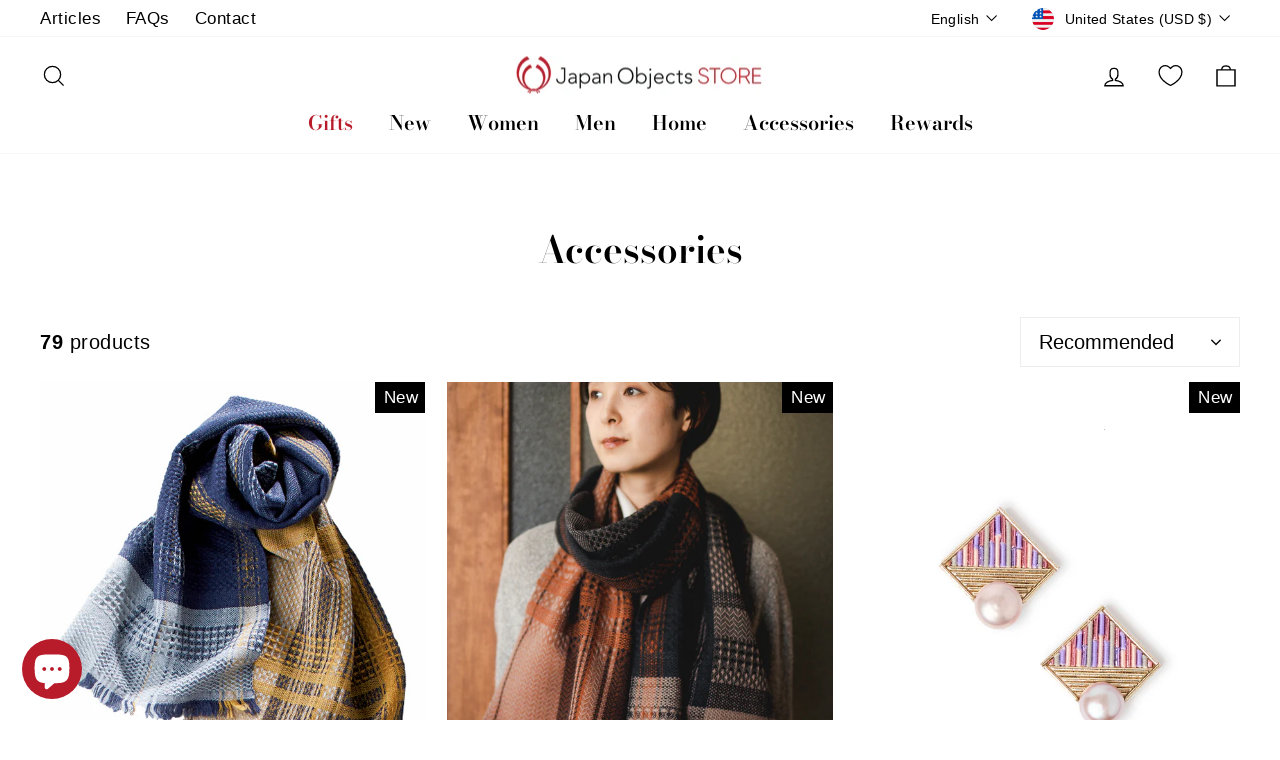

--- FILE ---
content_type: text/css
request_url: https://shop.japanobjects.com/cdn/shop/t/31/assets/custom.min.css?v=5766211552833475271720513609
body_size: -275
content:
.toolbar__menu li:nth-child(2) a{padding:5px 14.8px}.collection-content .grid-product__content .usf-add-to-cart{display:none}.usf-is--compact .usf-is-viewall{background:#f3f3f3;color:#b2b2b2!important;height:48px;line-height:48px;padding:0!important}.usf-is--compact .usf-is-collections,.usf-is--compact .usf-is-suggestions{background:#fafafa;margin:0!important}.usf-is--compact .usf-is-collections .usf-title,.usf-is--compact .usf-is-suggestions .usf-title{background:#f5f5f5;color:#2226!important;font-weight:700;margin:0!important;opacity:1!important;padding:15px!important}.template--contact .main-content .shopify-section:first-of-type{margin-bottom:10px}.template--contact .main-content .page-width{max-width:1140px}.template--contact .main-content .rich-text--heading{font-size:40px;font-size:2em;margin-bottom:50px;text-align:center}.product-block--price .product__price{font-size:20px}.product-block hr{margin:35px 0}@media screen and (max-width:767px){#usf_container .usf-sr-config__mobile-filters-wrapper .usf-c-select{border:1px solid rgba(0,0,0,.25);width:49%}#usf_container .usf-sr-config__mobile-filters-wrapper .usf-btn{font-size:16px;height:auto;padding:8px 10px}#usf_container .usf-sr-summary{margin:6px auto;text-align:center}.usf-mobile #usf_container .usf-sr-config{padding:10px 0;margin-bottom:30px}}

@media screen and (max-width: 767px){
  .collapsible-trigger-btn{
    font-size: 0.7em;
  }
}

@media screen and (max-width: 400px){
  #usf_container .usf-sr-config__mobile-filters-wrapper .usf-c-select {
      width: 60%;
  }
}

--- FILE ---
content_type: text/javascript; charset=utf-8
request_url: https://shop.japanobjects.com/products/oshidori-silk-leather-wallet.js
body_size: 1846
content:
{"id":4111447654434,"title":"Oshidori Silk Brocade Leather Wallet","handle":"oshidori-silk-leather-wallet","description":"\u003cdiv class=\"shogun-root\" data-shogun-id=\"62a2f14cabae7a00d4a1ff43\" data-shogun-site-id=\"20cb0622-22a2-448d-83f7-8422e9f4e9f1\" data-shogun-page-id=\"62a2f14cabae7a00d4a1ff43\" data-shogun-page-version-id=\"62a2f14cabae7a00d4a1ff42\" data-shogun-platform-type=\"shopify\" data-shogun-variant-id=\"62a2f14cabae7a00d4a1ff44\" data-shogun-page-type=\"product\" data-shogun-power-up-type=\"\" data-shogun-power-up-id=\"\" data-region=\"main\"\u003e \u003cdiv id=\"s-95c874e2-d970-410a-88ae-265fde3c4d09\" class=\"shg-c \"\u003e \u003ch3\u003eWhy We Love It\u003c\/h3\u003e\n\u003cp\u003eThis silk brocade leather women's wallet features the \u003cstrong\u003efaithful restoration \u003c\/strong\u003eof an ancient Japanese textile from the 8th century. The highly regarded original fabric is kept in a heritage repository at the Todaiji temple in Nara.\u003c\/p\u003e\n\u003cp\u003eThe sumptuous silk exterior of this wallet is called \u003cem\u003enishiki\u003c\/em\u003e, which employs as many as ten weft threads of different colors to achieve the arabesque tapestry with elaborate mandarin duck design. The silk is woven exclusively in Kyoto, the premier center of silk production in Japan, and is renowned for its\u003cstrong\u003e particularly luxurious feel\u003c\/strong\u003e.\u003c\/p\u003e\n\u003cp\u003eThis \u003cspan\u003e\u003cstrong\u003ehandcrafted\u003c\/strong\u003e \u003c\/span\u003epractical women’s wallet is lined with\u003cstrong\u003e high-quality leather\u003c\/strong\u003e. The organized interior contains a bills-and-receipts compartment, 4 card slots, and a secure zipped pocket to store loose change, carefully designed to maximize space while retaining a slim proportion.\u003c\/p\u003e\n\u003cmeta charset=\"utf-8\"\u003e\n\u003cp\u003e\u003cspan\u003eFounded in 1894, the award-winning Tatsumura Textile is Kyoto’s esteemed leader in world-class \u003cstrong\u003esilk brocades\u003c\/strong\u003e. Their enduring efforts in preserving and revitalizing \u003cstrong\u003eancient Japanese textiles\u003c\/strong\u003e have made them one of the most respected companies in the field, with commissions from the Japanese Imperial Household and Christian Dior.\u003c\/span\u003e\u003c\/p\u003e\n\u003ch3\u003eDetails\u003c\/h3\u003e\n\u003cul\u003e \u003cli\u003eLeather wallet with nishiki silk brocade exterior.\u003c\/li\u003e \u003cli\u003eMade in Japan.\u003c\/li\u003e \u003cli\u003e100% silk exterior; leather lining.\u003c\/li\u003e \u003cli\u003eBills pocket, zipped coin pocket, 4 card slots.\u003c\/li\u003e \u003cli\u003eShipped in Tatsumura Textile gift box.\u003c\/li\u003e \u003cli\u003eSize: 3½” x 7¼” (9cm x 18.5cm).\u003c\/li\u003e \u003cli\u003eProduct code: 41927RD\u003c\/li\u003e \u003cli\u003e\u003cstrong\u003eFree shipping worldwide!\u003c\/strong\u003e\u003c\/li\u003e \u003c\/ul\u003e \u003c\/div\u003e \u003c\/div\u003e","published_at":"2019-09-21T16:17:40+09:00","created_at":"2019-09-20T17:17:06+09:00","vendor":"Japan Objects Store","type":"Bag","tags":["Free Gift Wrapping","Mens Accessories","Red","Silk","Starboard","Wallet","Womens Accessories"],"price":13799,"price_min":13799,"price_max":13799,"available":true,"price_varies":false,"compare_at_price":null,"compare_at_price_min":0,"compare_at_price_max":0,"compare_at_price_varies":false,"variants":[{"id":30182261915682,"title":"Default Title","option1":"Default Title","option2":null,"option3":null,"sku":"41927RD","requires_shipping":true,"taxable":true,"featured_image":null,"available":true,"name":"Oshidori Silk Brocade Leather Wallet","public_title":null,"options":["Default Title"],"price":13799,"weight":150,"compare_at_price":null,"inventory_management":"shopify","barcode":"883559746953","requires_selling_plan":false,"selling_plan_allocations":[]}],"images":["\/\/cdn.shopify.com\/s\/files\/1\/2424\/2829\/files\/41927RD-Oshidori-Silk-Brocade-Leather-Women_s-Wallet-Front_00e29181-400d-40f0-85ed-23d8fa7c10c2.jpg?v=1683611599","\/\/cdn.shopify.com\/s\/files\/1\/2424\/2829\/products\/41927RD-Oshidori-Silk-Brocade-Leather-Women_s-Wallet-Detail.jpg?v=1683611599","\/\/cdn.shopify.com\/s\/files\/1\/2424\/2829\/products\/Silk-Brocade-Leather-Women_s-Wallet-Interior.jpg?v=1683611599","\/\/cdn.shopify.com\/s\/files\/1\/2424\/2829\/products\/Silk-Brocade-Leather-Women_s-Wallet-Interior-Close-Up.jpg?v=1683611599","\/\/cdn.shopify.com\/s\/files\/1\/2424\/2829\/products\/41927RD-Oshidori-Wallet-Box.jpg?v=1683611599","\/\/cdn.shopify.com\/s\/files\/1\/2424\/2829\/products\/41927RD-Oshidori-Silk-Brocade-Leather-Women_s-Wallet-Model.jpg?v=1683611599","\/\/cdn.shopify.com\/s\/files\/1\/2424\/2829\/products\/Tatsumura-Restoration_4775b406-fd79-4523-8ace-e431c9f089cb.jpg?v=1683611599","\/\/cdn.shopify.com\/s\/files\/1\/2424\/2829\/products\/Tatsumura-Weaving_b157f321-d3d0-4c51-8b88-5339674020ac.jpg?v=1683611599","\/\/cdn.shopify.com\/s\/files\/1\/2424\/2829\/files\/FreeGiftWrapping01_29147a4d-6674-498b-bf93-3e1e040d4af4.jpg?v=1761712347"],"featured_image":"\/\/cdn.shopify.com\/s\/files\/1\/2424\/2829\/files\/41927RD-Oshidori-Silk-Brocade-Leather-Women_s-Wallet-Front_00e29181-400d-40f0-85ed-23d8fa7c10c2.jpg?v=1683611599","options":[{"name":"Title","position":1,"values":["Default Title"]}],"url":"\/products\/oshidori-silk-leather-wallet","media":[{"alt":null,"id":33736797520154,"position":1,"preview_image":{"aspect_ratio":0.75,"height":2400,"width":1800,"src":"https:\/\/cdn.shopify.com\/s\/files\/1\/2424\/2829\/files\/41927RD-Oshidori-Silk-Brocade-Leather-Women_s-Wallet-Front_00e29181-400d-40f0-85ed-23d8fa7c10c2.jpg?v=1683611599"},"aspect_ratio":0.75,"height":2400,"media_type":"image","src":"https:\/\/cdn.shopify.com\/s\/files\/1\/2424\/2829\/files\/41927RD-Oshidori-Silk-Brocade-Leather-Women_s-Wallet-Front_00e29181-400d-40f0-85ed-23d8fa7c10c2.jpg?v=1683611599","width":1800},{"alt":"Oshidori Silk Brocade Leather Wallet Detail","id":352256655394,"position":2,"preview_image":{"aspect_ratio":1.0,"height":1800,"width":1800,"src":"https:\/\/cdn.shopify.com\/s\/files\/1\/2424\/2829\/products\/41927RD-Oshidori-Silk-Brocade-Leather-Women_s-Wallet-Detail.jpg?v=1683611599"},"aspect_ratio":1.0,"height":1800,"media_type":"image","src":"https:\/\/cdn.shopify.com\/s\/files\/1\/2424\/2829\/products\/41927RD-Oshidori-Silk-Brocade-Leather-Women_s-Wallet-Detail.jpg?v=1683611599","width":1800},{"alt":"Oshidori Silk Brocade Leather Wallet Interior","id":352264618018,"position":3,"preview_image":{"aspect_ratio":1.0,"height":700,"width":700,"src":"https:\/\/cdn.shopify.com\/s\/files\/1\/2424\/2829\/products\/Silk-Brocade-Leather-Women_s-Wallet-Interior.jpg?v=1683611599"},"aspect_ratio":1.0,"height":700,"media_type":"image","src":"https:\/\/cdn.shopify.com\/s\/files\/1\/2424\/2829\/products\/Silk-Brocade-Leather-Women_s-Wallet-Interior.jpg?v=1683611599","width":700},{"alt":"Oshidori Silk Brocade Leather Wallet Interior Close-Up","id":352270286882,"position":4,"preview_image":{"aspect_ratio":1.0,"height":700,"width":700,"src":"https:\/\/cdn.shopify.com\/s\/files\/1\/2424\/2829\/products\/Silk-Brocade-Leather-Women_s-Wallet-Interior-Close-Up.jpg?v=1683611599"},"aspect_ratio":1.0,"height":700,"media_type":"image","src":"https:\/\/cdn.shopify.com\/s\/files\/1\/2424\/2829\/products\/Silk-Brocade-Leather-Women_s-Wallet-Interior-Close-Up.jpg?v=1683611599","width":700},{"alt":"Oshidori Silk Brocade Leather Wallet Gift Box","id":352280510498,"position":5,"preview_image":{"aspect_ratio":1.0,"height":1800,"width":1800,"src":"https:\/\/cdn.shopify.com\/s\/files\/1\/2424\/2829\/products\/41927RD-Oshidori-Wallet-Box.jpg?v=1683611599"},"aspect_ratio":1.0,"height":1800,"media_type":"image","src":"https:\/\/cdn.shopify.com\/s\/files\/1\/2424\/2829\/products\/41927RD-Oshidori-Wallet-Box.jpg?v=1683611599","width":1800},{"alt":"Oshidori Silk Brocade Leather Wallet and Model","id":352242860066,"position":6,"preview_image":{"aspect_ratio":1.0,"height":1800,"width":1800,"src":"https:\/\/cdn.shopify.com\/s\/files\/1\/2424\/2829\/products\/41927RD-Oshidori-Silk-Brocade-Leather-Women_s-Wallet-Model.jpg?v=1683611599"},"aspect_ratio":1.0,"height":1800,"media_type":"image","src":"https:\/\/cdn.shopify.com\/s\/files\/1\/2424\/2829\/products\/41927RD-Oshidori-Silk-Brocade-Leather-Women_s-Wallet-Model.jpg?v=1683611599","width":1800},{"alt":null,"id":7548284174411,"position":7,"preview_image":{"aspect_ratio":1.0,"height":1000,"width":1000,"src":"https:\/\/cdn.shopify.com\/s\/files\/1\/2424\/2829\/products\/Tatsumura-Restoration_4775b406-fd79-4523-8ace-e431c9f089cb.jpg?v=1683611599"},"aspect_ratio":1.0,"height":1000,"media_type":"image","src":"https:\/\/cdn.shopify.com\/s\/files\/1\/2424\/2829\/products\/Tatsumura-Restoration_4775b406-fd79-4523-8ace-e431c9f089cb.jpg?v=1683611599","width":1000},{"alt":"Tatsumura Silk Weaving","id":570769834018,"position":8,"preview_image":{"aspect_ratio":1.0,"height":669,"width":669,"src":"https:\/\/cdn.shopify.com\/s\/files\/1\/2424\/2829\/products\/Tatsumura-Weaving_b157f321-d3d0-4c51-8b88-5339674020ac.jpg?v=1683611599"},"aspect_ratio":1.0,"height":669,"media_type":"image","src":"https:\/\/cdn.shopify.com\/s\/files\/1\/2424\/2829\/products\/Tatsumura-Weaving_b157f321-d3d0-4c51-8b88-5339674020ac.jpg?v=1683611599","width":669},{"alt":null,"id":43797010252058,"position":9,"preview_image":{"aspect_ratio":0.75,"height":2400,"width":1800,"src":"https:\/\/cdn.shopify.com\/s\/files\/1\/2424\/2829\/files\/FreeGiftWrapping01_29147a4d-6674-498b-bf93-3e1e040d4af4.jpg?v=1761712347"},"aspect_ratio":0.75,"height":2400,"media_type":"image","src":"https:\/\/cdn.shopify.com\/s\/files\/1\/2424\/2829\/files\/FreeGiftWrapping01_29147a4d-6674-498b-bf93-3e1e040d4af4.jpg?v=1761712347","width":1800}],"requires_selling_plan":false,"selling_plan_groups":[]}

--- FILE ---
content_type: text/javascript; charset=utf-8
request_url: https://shop.japanobjects.com/products/wada-indigo-cotton-scarf.js
body_size: 675
content:
{"id":4697602261067,"title":"Wada Natural Indigo Dye Cotton Scarf","handle":"wada-indigo-cotton-scarf","description":"\u003ch3\u003e\u003cspan\u003eWhy We Love It\u003c\/span\u003e\u003c\/h3\u003e\n\u003cp\u003e\u003cspan\u003eThis natural indigo-dye scarf is made of \u003c\/span\u003eluxurious \u003cspan\u003eselvedge cotton in Wada stripe pattern, an artisanal Tokushima weave. The \u003cstrong\u003elocal hand-weaving\u003c\/strong\u003e technique, using a traditional Japanese loom, creates the soft cotton’s elegant appearance and keeps it from fraying. \u003c\/span\u003e\u003c\/p\u003e\n\u003cp\u003e\u003cspan\u003eNatural indigo dyed cotton from Awa, Tokushima, is one of the finest Japanese crafts. \u003cstrong\u003eAwa natural indigo dye\u003c\/strong\u003e is extremely time-consuming to create involving complex hand dyeing, twisting and fermentation that is unique to the region. \u003c\/span\u003e\u003c\/p\u003e\n\u003cp\u003e\u003cspan\u003eFamously named Japan Blue, the indigo cotton hand-dyed here is extraordinarily \u003cstrong\u003evibrant and long lasting\u003c\/strong\u003e. Natural indigo is antibacterial, \u003c\/span\u003ehypoallergenic, and is eco-friendly, created without the use of damaging chemicals. The unique shades of blue will become more distinct with every wash.\u003c\/p\u003e\n\u003ch3\u003eDetails\u003c\/h3\u003e\n\u003cul\u003e\n\u003cli\u003eCotton Scarf\u003c\/li\u003e\n\u003cli\u003eHandmade in Japan\u003c\/li\u003e\n\u003cli\u003e\u003cstrong\u003eFree Signature Musubi gift-wrapped\u003c\/strong\u003e\u003c\/li\u003e\n\u003cli\u003e100% Cotton with natural indigo dye\u003c\/li\u003e\n\u003cli\u003eProduct Code: 39914BL\u003c\/li\u003e\n\u003cli\u003eFor best results hand wash with similar colors and do not tumble-dry.\u003c\/li\u003e\n\u003cli\u003eSize: Length 70” x Width 23” (180cm x 60cm)\u003c\/li\u003e\n\u003c\/ul\u003e\n\u003cp\u003e\u003cbr\u003e\u003c\/p\u003e\n\u003cul\u003e\u003c\/ul\u003e","published_at":"2020-11-13T12:47:33+09:00","created_at":"2020-11-13T12:45:02+09:00","vendor":"Japan Objects Store","type":"Scarf","tags":["Blue","Cotton","Free Gift Wrapping","HFDF","Mens Accessories","Navy","Womens Accessories"],"price":13799,"price_min":13799,"price_max":13799,"available":true,"price_varies":false,"compare_at_price":null,"compare_at_price_min":0,"compare_at_price_max":0,"compare_at_price_varies":false,"variants":[{"id":32945739399243,"title":"Default Title","option1":"Default Title","option2":null,"option3":null,"sku":"39914BL","requires_shipping":true,"taxable":true,"featured_image":null,"available":true,"name":"Wada Natural Indigo Dye Cotton Scarf","public_title":null,"options":["Default Title"],"price":13799,"weight":320,"compare_at_price":null,"inventory_management":"shopify","barcode":"39399243","requires_selling_plan":false,"selling_plan_allocations":[]}],"images":["\/\/cdn.shopify.com\/s\/files\/1\/2424\/2829\/products\/39914BLWadaScarf.jpg?v=1605239212","\/\/cdn.shopify.com\/s\/files\/1\/2424\/2829\/products\/39914BLWadaScarfDoubleWrap.jpg?v=1605239216","\/\/cdn.shopify.com\/s\/files\/1\/2424\/2829\/products\/39914BLWadaScarfDoubleWrapCloseUp.jpg?v=1605239220","\/\/cdn.shopify.com\/s\/files\/1\/2424\/2829\/products\/39914BLWadaScarfSingleWrap.jpg?v=1605239223","\/\/cdn.shopify.com\/s\/files\/1\/2424\/2829\/products\/39914BLWadaScarfSingleWrapCloseUp.jpg?v=1605239227","\/\/cdn.shopify.com\/s\/files\/1\/2424\/2829\/products\/39914BL-Wada-Scarf-Cotton-Fabric.jpg?v=1605239231","\/\/cdn.shopify.com\/s\/files\/1\/2424\/2829\/products\/Rampuya-Box_6d47f3db-5ec3-41c9-8a86-22aa9ac49867.jpg?v=1605239241","\/\/cdn.shopify.com\/s\/files\/1\/2424\/2829\/files\/FreeGiftWrapping01.jpg?v=1761712340"],"featured_image":"\/\/cdn.shopify.com\/s\/files\/1\/2424\/2829\/products\/39914BLWadaScarf.jpg?v=1605239212","options":[{"name":"Title","position":1,"values":["Default Title"]}],"url":"\/products\/wada-indigo-cotton-scarf","media":[{"alt":"Wada Natural Indigo Dye Cotton Scarf","id":8269986824267,"position":1,"preview_image":{"aspect_ratio":0.75,"height":2000,"width":1500,"src":"https:\/\/cdn.shopify.com\/s\/files\/1\/2424\/2829\/products\/39914BLWadaScarf.jpg?v=1605239212"},"aspect_ratio":0.75,"height":2000,"media_type":"image","src":"https:\/\/cdn.shopify.com\/s\/files\/1\/2424\/2829\/products\/39914BLWadaScarf.jpg?v=1605239212","width":1500},{"alt":"Wada Natural Indigo Dye Cotton Scarf","id":8269986725963,"position":2,"preview_image":{"aspect_ratio":0.75,"height":2400,"width":1800,"src":"https:\/\/cdn.shopify.com\/s\/files\/1\/2424\/2829\/products\/39914BLWadaScarfDoubleWrap.jpg?v=1605239216"},"aspect_ratio":0.75,"height":2400,"media_type":"image","src":"https:\/\/cdn.shopify.com\/s\/files\/1\/2424\/2829\/products\/39914BLWadaScarfDoubleWrap.jpg?v=1605239216","width":1800},{"alt":"Wada Natural Indigo Dye Cotton Scarf","id":8269986693195,"position":3,"preview_image":{"aspect_ratio":0.75,"height":2400,"width":1800,"src":"https:\/\/cdn.shopify.com\/s\/files\/1\/2424\/2829\/products\/39914BLWadaScarfDoubleWrapCloseUp.jpg?v=1605239220"},"aspect_ratio":0.75,"height":2400,"media_type":"image","src":"https:\/\/cdn.shopify.com\/s\/files\/1\/2424\/2829\/products\/39914BLWadaScarfDoubleWrapCloseUp.jpg?v=1605239220","width":1800},{"alt":"Wada Natural Indigo Dye Cotton Scarf","id":8269986791499,"position":4,"preview_image":{"aspect_ratio":0.75,"height":2400,"width":1800,"src":"https:\/\/cdn.shopify.com\/s\/files\/1\/2424\/2829\/products\/39914BLWadaScarfSingleWrap.jpg?v=1605239223"},"aspect_ratio":0.75,"height":2400,"media_type":"image","src":"https:\/\/cdn.shopify.com\/s\/files\/1\/2424\/2829\/products\/39914BLWadaScarfSingleWrap.jpg?v=1605239223","width":1800},{"alt":"Wada Natural Indigo Dye Cotton Scarf","id":8269986758731,"position":5,"preview_image":{"aspect_ratio":0.75,"height":2400,"width":1800,"src":"https:\/\/cdn.shopify.com\/s\/files\/1\/2424\/2829\/products\/39914BLWadaScarfSingleWrapCloseUp.jpg?v=1605239227"},"aspect_ratio":0.75,"height":2400,"media_type":"image","src":"https:\/\/cdn.shopify.com\/s\/files\/1\/2424\/2829\/products\/39914BLWadaScarfSingleWrapCloseUp.jpg?v=1605239227","width":1800},{"alt":"Wada Natural Indigo Dye Cotton Scarf","id":8269986857035,"position":6,"preview_image":{"aspect_ratio":0.75,"height":1800,"width":1350,"src":"https:\/\/cdn.shopify.com\/s\/files\/1\/2424\/2829\/products\/39914BL-Wada-Scarf-Cotton-Fabric.jpg?v=1605239231"},"aspect_ratio":0.75,"height":1800,"media_type":"image","src":"https:\/\/cdn.shopify.com\/s\/files\/1\/2424\/2829\/products\/39914BL-Wada-Scarf-Cotton-Fabric.jpg?v=1605239231","width":1350},{"alt":"Indigo Scarf Box","id":8269986889803,"position":7,"preview_image":{"aspect_ratio":0.75,"height":2000,"width":1500,"src":"https:\/\/cdn.shopify.com\/s\/files\/1\/2424\/2829\/products\/Rampuya-Box_6d47f3db-5ec3-41c9-8a86-22aa9ac49867.jpg?v=1605239241"},"aspect_ratio":0.75,"height":2000,"media_type":"image","src":"https:\/\/cdn.shopify.com\/s\/files\/1\/2424\/2829\/products\/Rampuya-Box_6d47f3db-5ec3-41c9-8a86-22aa9ac49867.jpg?v=1605239241","width":1500},{"alt":null,"id":43796996849946,"position":8,"preview_image":{"aspect_ratio":0.75,"height":2400,"width":1800,"src":"https:\/\/cdn.shopify.com\/s\/files\/1\/2424\/2829\/files\/FreeGiftWrapping01.jpg?v=1761712340"},"aspect_ratio":0.75,"height":2400,"media_type":"image","src":"https:\/\/cdn.shopify.com\/s\/files\/1\/2424\/2829\/files\/FreeGiftWrapping01.jpg?v=1761712340","width":1800}],"requires_selling_plan":false,"selling_plan_groups":[]}

--- FILE ---
content_type: text/javascript; charset=utf-8
request_url: https://shop.japanobjects.com/products/kuniyoshi-embroidered-clutch.js
body_size: 949
content:
{"id":9202788696346,"title":"Kuniyoshi Embroidered Clutch - KYO-TO-TO","handle":"kuniyoshi-embroidered-clutch","description":"\u003ch3\u003eWhy We Love It\u003c\/h3\u003e\n\u003cdiv\u003e\n\u003cmeta charset=\"utf-8\"\u003e\n\u003cbr\u003e\n\u003c\/div\u003e\n\u003cp\u003eStep into the shadows of intrigue with KYO-TO-TO’s Kuniyoshi Embroidered Clutch Bag, a mastful fusion of Kyoto's rich \u003cstrong\u003eembroidery\u003c\/strong\u003e artistry and playful, contemporary fashion.\u003c\/p\u003e\n\u003cp\u003eThis clutch is a canvas for the esteemed 19th century woodblock print artist, Utagawa Kuniyoshi. Through \u003cstrong\u003emeticulous stitches\u003c\/strong\u003e and bold contrasts, the legendary scene from Chugiden is reborn, where Princess Takiyasha summons a skeletal behemoth to avenge her father.\u003c\/p\u003e\n\u003cp\u003eCompact yet spacious, the Kuniyoshi Embroidered Clutch is handcrafted for versatility. Its \u003cstrong\u003eadjustable strap\u003c\/strong\u003e allows for various styling options, from a shoulder bag to a hand-held statement piece. Whether paired with evening wear or a casual ensemble, it remains effortlessly chic, a tangible piece of Japan's fashion-forward spirit wrapped in the comfort of artisanal luxury.\u003cbr\u003e\u003c\/p\u003e\n\u003ch3\u003eWhy Choose Clutch Bags from KYO-TO-TO?\u003c\/h3\u003e\n\u003cp\u003eKYO-TO-TO is the epitome of Kyoto’s celebrated embroidery tradition, honed over 30 years by \u003cstrong\u003ea family devoted to the craft\u003c\/strong\u003e. The innovative brand is lauded for its creative verve and playful charm, which breathes new life into classic techniques, resulting in creations that weave rich tales of heritage with a fresh, whimsical edge.\u003cbr\u003e\u003c\/p\u003e\n\u003ch3\u003eDetails\u003c\/h3\u003e\n\u003cdiv\u003e\n\u003cmeta charset=\"utf-8\"\u003e\n\u003cbr\u003e\n\u003c\/div\u003e\n\u003cul\u003e\n\u003cli\u003eEmbroidered clutch with classic ukiyoe design\u003c\/li\u003e\n\u003cli\u003eHandmade in Japan\u003c\/li\u003e\n\u003cli\u003e\u003cstrong\u003eFree Signature Musubi gift-wrapped\u003c\/strong\u003e\u003c\/li\u003e\n\u003cli\u003e50% linen, 25% cotton, 25% rayon\u003c\/li\u003e\n\u003cli\u003eRemovable, adjustable strap\u003c\/li\u003e\n\u003cli\u003eInner pocket\u003c\/li\u003e\n\u003cli\u003eSize 10” x 7” x 3½” (25cm x 17cm x 9cm)\u003c\/li\u003e\n\u003cli\u003eProduct code: 40804BK\u003c\/li\u003e\n\u003cli\u003e\u003cstrong\u003eFree shipping worldwide!\u003c\/strong\u003e\u003c\/li\u003e\n\u003c\/ul\u003e\n\u003cul\u003e\u003c\/ul\u003e\n\u003cdiv\u003e\n\u003cmeta charset=\"utf-8\"\u003e\n\u003cbr\u003e\n\u003c\/div\u003e\n\u003ch3\u003e\n\u003cspan\u003e\u003c\/span\u003e\u003cbr\u003e\n\u003c\/h3\u003e","published_at":"2024-04-19T14:44:55+09:00","created_at":"2024-04-19T13:36:35+09:00","vendor":"Japan Objects Store","type":"Bag","tags":["Clutch","Free Gift Wrapping","Womens Accessories"],"price":27599,"price_min":27599,"price_max":27599,"available":true,"price_varies":false,"compare_at_price":null,"compare_at_price_min":0,"compare_at_price_max":0,"compare_at_price_varies":false,"variants":[{"id":48586153918746,"title":"Default Title","option1":"Default Title","option2":null,"option3":null,"sku":"40804BK","requires_shipping":true,"taxable":true,"featured_image":null,"available":true,"name":"Kuniyoshi Embroidered Clutch - KYO-TO-TO","public_title":null,"options":["Default Title"],"price":27599,"weight":760,"compare_at_price":null,"inventory_management":"shopify","barcode":"53918746","requires_selling_plan":false,"selling_plan_allocations":[]}],"images":["\/\/cdn.shopify.com\/s\/files\/1\/2424\/2829\/files\/40804BKYokaiClutch_front.jpg?v=1761830313","\/\/cdn.shopify.com\/s\/files\/1\/2424\/2829\/files\/40804BKYokaiClutch_modelwithbag.jpg?v=1761830313","\/\/cdn.shopify.com\/s\/files\/1\/2424\/2829\/files\/40804BKYokaiClutch_modelwithbag_2.jpg?v=1761798428","\/\/cdn.shopify.com\/s\/files\/1\/2424\/2829\/files\/40804BKYokaiClutch_frontwithstrap.jpg?v=1761798428","\/\/cdn.shopify.com\/s\/files\/1\/2424\/2829\/files\/40804BKYokaiClutch_bagsideview.jpg?v=1761798428","\/\/cdn.shopify.com\/s\/files\/1\/2424\/2829\/files\/40804BKYokaiClutch_back.jpg?v=1761798428","\/\/cdn.shopify.com\/s\/files\/1\/2424\/2829\/files\/40804BKYokaiClutch_bagtexture.jpg?v=1713517962","\/\/cdn.shopify.com\/s\/files\/1\/2424\/2829\/files\/40804BKYokaiClutch_openbag_2.jpg?v=1713517962","\/\/cdn.shopify.com\/s\/files\/1\/2424\/2829\/files\/40804BKYokaiClutch_openbag.jpg?v=1713517962","\/\/cdn.shopify.com\/s\/files\/1\/2424\/2829\/files\/40804BKYokaiClutch_baginbox.jpg?v=1713517962","\/\/cdn.shopify.com\/s\/files\/1\/2424\/2829\/files\/Furoshiki_6f4f10e7-01d1-4ce3-b5d6-d051739e807e.jpg?v=1713517962"],"featured_image":"\/\/cdn.shopify.com\/s\/files\/1\/2424\/2829\/files\/40804BKYokaiClutch_front.jpg?v=1761830313","options":[{"name":"Title","position":1,"values":["Default Title"]}],"url":"\/products\/kuniyoshi-embroidered-clutch","media":[{"alt":null,"id":37882176438554,"position":1,"preview_image":{"aspect_ratio":0.75,"height":2400,"width":1800,"src":"https:\/\/cdn.shopify.com\/s\/files\/1\/2424\/2829\/files\/40804BKYokaiClutch_front.jpg?v=1761830313"},"aspect_ratio":0.75,"height":2400,"media_type":"image","src":"https:\/\/cdn.shopify.com\/s\/files\/1\/2424\/2829\/files\/40804BKYokaiClutch_front.jpg?v=1761830313","width":1800},{"alt":null,"id":37875225690394,"position":2,"preview_image":{"aspect_ratio":0.75,"height":2400,"width":1800,"src":"https:\/\/cdn.shopify.com\/s\/files\/1\/2424\/2829\/files\/40804BKYokaiClutch_modelwithbag.jpg?v=1761830313"},"aspect_ratio":0.75,"height":2400,"media_type":"image","src":"https:\/\/cdn.shopify.com\/s\/files\/1\/2424\/2829\/files\/40804BKYokaiClutch_modelwithbag.jpg?v=1761830313","width":1800},{"alt":null,"id":37875225755930,"position":3,"preview_image":{"aspect_ratio":0.75,"height":2400,"width":1800,"src":"https:\/\/cdn.shopify.com\/s\/files\/1\/2424\/2829\/files\/40804BKYokaiClutch_modelwithbag_2.jpg?v=1761798428"},"aspect_ratio":0.75,"height":2400,"media_type":"image","src":"https:\/\/cdn.shopify.com\/s\/files\/1\/2424\/2829\/files\/40804BKYokaiClutch_modelwithbag_2.jpg?v=1761798428","width":1800},{"alt":null,"id":37875225657626,"position":4,"preview_image":{"aspect_ratio":0.75,"height":2400,"width":1800,"src":"https:\/\/cdn.shopify.com\/s\/files\/1\/2424\/2829\/files\/40804BKYokaiClutch_frontwithstrap.jpg?v=1761798428"},"aspect_ratio":0.75,"height":2400,"media_type":"image","src":"https:\/\/cdn.shopify.com\/s\/files\/1\/2424\/2829\/files\/40804BKYokaiClutch_frontwithstrap.jpg?v=1761798428","width":1800},{"alt":null,"id":37875225526554,"position":5,"preview_image":{"aspect_ratio":0.75,"height":2400,"width":1800,"src":"https:\/\/cdn.shopify.com\/s\/files\/1\/2424\/2829\/files\/40804BKYokaiClutch_bagsideview.jpg?v=1761798428"},"aspect_ratio":0.75,"height":2400,"media_type":"image","src":"https:\/\/cdn.shopify.com\/s\/files\/1\/2424\/2829\/files\/40804BKYokaiClutch_bagsideview.jpg?v=1761798428","width":1800},{"alt":null,"id":37875225461018,"position":6,"preview_image":{"aspect_ratio":0.75,"height":2400,"width":1800,"src":"https:\/\/cdn.shopify.com\/s\/files\/1\/2424\/2829\/files\/40804BKYokaiClutch_back.jpg?v=1761798428"},"aspect_ratio":0.75,"height":2400,"media_type":"image","src":"https:\/\/cdn.shopify.com\/s\/files\/1\/2424\/2829\/files\/40804BKYokaiClutch_back.jpg?v=1761798428","width":1800},{"alt":null,"id":37875225559322,"position":7,"preview_image":{"aspect_ratio":0.75,"height":2400,"width":1800,"src":"https:\/\/cdn.shopify.com\/s\/files\/1\/2424\/2829\/files\/40804BKYokaiClutch_bagtexture.jpg?v=1713517962"},"aspect_ratio":0.75,"height":2400,"media_type":"image","src":"https:\/\/cdn.shopify.com\/s\/files\/1\/2424\/2829\/files\/40804BKYokaiClutch_bagtexture.jpg?v=1713517962","width":1800},{"alt":null,"id":37875225854234,"position":8,"preview_image":{"aspect_ratio":0.75,"height":2400,"width":1800,"src":"https:\/\/cdn.shopify.com\/s\/files\/1\/2424\/2829\/files\/40804BKYokaiClutch_openbag_2.jpg?v=1713517962"},"aspect_ratio":0.75,"height":2400,"media_type":"image","src":"https:\/\/cdn.shopify.com\/s\/files\/1\/2424\/2829\/files\/40804BKYokaiClutch_openbag_2.jpg?v=1713517962","width":1800},{"alt":null,"id":37875225821466,"position":9,"preview_image":{"aspect_ratio":0.75,"height":2400,"width":1800,"src":"https:\/\/cdn.shopify.com\/s\/files\/1\/2424\/2829\/files\/40804BKYokaiClutch_openbag.jpg?v=1713517962"},"aspect_ratio":0.75,"height":2400,"media_type":"image","src":"https:\/\/cdn.shopify.com\/s\/files\/1\/2424\/2829\/files\/40804BKYokaiClutch_openbag.jpg?v=1713517962","width":1800},{"alt":null,"id":37875225493786,"position":10,"preview_image":{"aspect_ratio":0.75,"height":2400,"width":1800,"src":"https:\/\/cdn.shopify.com\/s\/files\/1\/2424\/2829\/files\/40804BKYokaiClutch_baginbox.jpg?v=1713517962"},"aspect_ratio":0.75,"height":2400,"media_type":"image","src":"https:\/\/cdn.shopify.com\/s\/files\/1\/2424\/2829\/files\/40804BKYokaiClutch_baginbox.jpg?v=1713517962","width":1800},{"alt":null,"id":37875269566746,"position":11,"preview_image":{"aspect_ratio":0.75,"height":2400,"width":1800,"src":"https:\/\/cdn.shopify.com\/s\/files\/1\/2424\/2829\/files\/Furoshiki_6f4f10e7-01d1-4ce3-b5d6-d051739e807e.jpg?v=1713517962"},"aspect_ratio":0.75,"height":2400,"media_type":"image","src":"https:\/\/cdn.shopify.com\/s\/files\/1\/2424\/2829\/files\/Furoshiki_6f4f10e7-01d1-4ce3-b5d6-d051739e807e.jpg?v=1713517962","width":1800}],"requires_selling_plan":false,"selling_plan_groups":[]}

--- FILE ---
content_type: text/javascript; charset=utf-8
request_url: https://shop.japanobjects.com/products/shima-tea-bamboo-handle-linen-tote.js
body_size: 967
content:
{"id":9557602631962,"title":"Shima Tea Bamboo Handle Linen Tote","handle":"shima-tea-bamboo-handle-linen-tote","description":"\u003ch3\u003eWhy We Love It\u003c\/h3\u003e\n\u003cp\u003eThis Bamboo Handle Linen Tote is \u003cb\u003ehandwoven in 100% linen and ramie\u003c\/b\u003e (Japanese hemp), with striped or checkered patterns, and features an elegant Japanese style, ideal for various occasions.\u003c\/p\u003e\n\u003cp\u003eThe tote showcases the beauty of Japanese craftsmanship with its meticulously handspun natural fibers. The soft, supple \u003cb\u003ebamboo handles\u003c\/b\u003e provide a comfortable grip, adding a touch of natural sophistication.\u003c\/p\u003e\n\u003cp\u003eThis linen tote includes a \u003cb\u003emagnetic closure\u003c\/b\u003e to keep your belongings secure, two exterior pockets for easy access, and two interior pockets, ideal for your phone and small essentials. Spacious enough to accommodate a tablet computer, it is perfect for both everyday use and special events.\u003c\/p\u003e\n\u003ch3\u003eWhy Choose a Linen Tote from Ban Inoue?\u003c\/h3\u003e\n\u003cp\u003eFounded in 1988, Ban Inoue draws inspiration from the elegant balance of \u003ci\u003eHana\u003c\/i\u003e (flourishing beauty) and \u003ci\u003eWabi\u003c\/i\u003e (rustic simplicity) characteristic of Japan's Azuchi-Momoyama period. This philosophy is at the core of their commitment to preserving traditional \u003cstrong\u003eJapanese craftsmanship\u003c\/strong\u003e, while making it relevant to modern life.\u003c\/p\u003e\n\u003cp\u003eBan Inoue's linen fabrics are crafted with meticulous care, using \u003cstrong\u003ehandspun and handwoven\u003c\/strong\u003e techniques. The natural textures of ramie and linen give each piece a rich, tactile quality. Handspun ramie, in particular, retains its unique character and depth, resulting in fabric full of dimension and shadow.\u003c\/p\u003e\n\u003cp\u003eThe handwoven linen totes from Ban Inoue are not just practical accessories; they are expressions of Japanese artistry. The deep hues, combined with the intricate weave, create timeless pieces that embody both tradition and modern sophistication.\u003c\/p\u003e\n\u003ch3\u003eDetails\u003c\/h3\u003e\n\u003cul\u003e\n\u003cli\u003eHandmade in Japan\u003c\/li\u003e\n\u003cli\u003e\u003cstrong\u003eFree Signature Musubi gift-wrapped\u003c\/strong\u003e\u003c\/li\u003e\n\u003cli\u003eMade from linen and ramie (a Japanese natural fibre similar to hemp), with bamboo handles\u003c\/li\u003e\n\u003cli\u003e2 interior pockets, 2 exterior pockets\u003c\/li\u003e\n\u003cli\u003eMagnetic fastener\u003c\/li\u003e\n\u003cli\u003eProduct code: 38513BR\u003c\/li\u003e\n\u003cli\u003eSize: Approx. 10\" (25cm) x 8¼\" (21cm) x 4\" (10cm)\u003c\/li\u003e\n\u003c\/ul\u003e","published_at":"2024-08-23T15:28:31+09:00","created_at":"2024-08-22T16:22:55+09:00","vendor":"Japan Objects Store","type":"Bag","tags":["Free Gift Wrapping","HFDF","Linen","Tote","Tote Bag","Womens Accessories"],"price":13799,"price_min":13799,"price_max":13799,"available":true,"price_varies":false,"compare_at_price":null,"compare_at_price_min":0,"compare_at_price_max":0,"compare_at_price_varies":false,"variants":[{"id":49531915206938,"title":"Default Title","option1":"Default Title","option2":null,"option3":null,"sku":"38513BR","requires_shipping":true,"taxable":true,"featured_image":null,"available":true,"name":"Shima Tea Bamboo Handle Linen Tote","public_title":null,"options":["Default Title"],"price":13799,"weight":300,"compare_at_price":null,"inventory_management":"shopify","barcode":"15206938","requires_selling_plan":false,"selling_plan_allocations":[]}],"images":["\/\/cdn.shopify.com\/s\/files\/1\/2424\/2829\/files\/38513BRShimaTeaToteModel.jpg?v=1761798364","\/\/cdn.shopify.com\/s\/files\/1\/2424\/2829\/files\/38513BRShimaTeaTote_Front_0ce1be7f-5e55-4755-89bf-1a13ad0fad76.jpg?v=1761798364","\/\/cdn.shopify.com\/s\/files\/1\/2424\/2829\/files\/38513BRShimaTeaToteAngle.jpg?v=1724311418","\/\/cdn.shopify.com\/s\/files\/1\/2424\/2829\/files\/38513BRShimaTeaToteHandle.jpg?v=1724311418","\/\/cdn.shopify.com\/s\/files\/1\/2424\/2829\/files\/38513BRShimaTeaToteSide.jpg?v=1724311418","\/\/cdn.shopify.com\/s\/files\/1\/2424\/2829\/files\/38513BRShimaTeaTotePocket.jpg?v=1724311418","\/\/cdn.shopify.com\/s\/files\/1\/2424\/2829\/files\/38513BRShimaTeaToteLogo.jpg?v=1724311418","\/\/cdn.shopify.com\/s\/files\/1\/2424\/2829\/files\/FreeGiftWrapping01_29147a4d-6674-498b-bf93-3e1e040d4af4.jpg?v=1761712347"],"featured_image":"\/\/cdn.shopify.com\/s\/files\/1\/2424\/2829\/files\/38513BRShimaTeaToteModel.jpg?v=1761798364","options":[{"name":"Title","position":1,"values":["Default Title"]}],"url":"\/products\/shima-tea-bamboo-handle-linen-tote","media":[{"alt":null,"id":39896002134298,"position":1,"preview_image":{"aspect_ratio":0.75,"height":2400,"width":1800,"src":"https:\/\/cdn.shopify.com\/s\/files\/1\/2424\/2829\/files\/38513BRShimaTeaToteModel.jpg?v=1761798364"},"aspect_ratio":0.75,"height":2400,"media_type":"image","src":"https:\/\/cdn.shopify.com\/s\/files\/1\/2424\/2829\/files\/38513BRShimaTeaToteModel.jpg?v=1761798364","width":1800},{"alt":null,"id":39897354862874,"position":2,"preview_image":{"aspect_ratio":0.75,"height":2400,"width":1800,"src":"https:\/\/cdn.shopify.com\/s\/files\/1\/2424\/2829\/files\/38513BRShimaTeaTote_Front_0ce1be7f-5e55-4755-89bf-1a13ad0fad76.jpg?v=1761798364"},"aspect_ratio":0.75,"height":2400,"media_type":"image","src":"https:\/\/cdn.shopify.com\/s\/files\/1\/2424\/2829\/files\/38513BRShimaTeaTote_Front_0ce1be7f-5e55-4755-89bf-1a13ad0fad76.jpg?v=1761798364","width":1800},{"alt":null,"id":39881324069146,"position":3,"preview_image":{"aspect_ratio":0.75,"height":2400,"width":1800,"src":"https:\/\/cdn.shopify.com\/s\/files\/1\/2424\/2829\/files\/38513BRShimaTeaToteAngle.jpg?v=1724311418"},"aspect_ratio":0.75,"height":2400,"media_type":"image","src":"https:\/\/cdn.shopify.com\/s\/files\/1\/2424\/2829\/files\/38513BRShimaTeaToteAngle.jpg?v=1724311418","width":1800},{"alt":null,"id":39881324101914,"position":4,"preview_image":{"aspect_ratio":0.75,"height":2400,"width":1800,"src":"https:\/\/cdn.shopify.com\/s\/files\/1\/2424\/2829\/files\/38513BRShimaTeaToteHandle.jpg?v=1724311418"},"aspect_ratio":0.75,"height":2400,"media_type":"image","src":"https:\/\/cdn.shopify.com\/s\/files\/1\/2424\/2829\/files\/38513BRShimaTeaToteHandle.jpg?v=1724311418","width":1800},{"alt":null,"id":39881324364058,"position":5,"preview_image":{"aspect_ratio":0.75,"height":2400,"width":1800,"src":"https:\/\/cdn.shopify.com\/s\/files\/1\/2424\/2829\/files\/38513BRShimaTeaToteSide.jpg?v=1724311418"},"aspect_ratio":0.75,"height":2400,"media_type":"image","src":"https:\/\/cdn.shopify.com\/s\/files\/1\/2424\/2829\/files\/38513BRShimaTeaToteSide.jpg?v=1724311418","width":1800},{"alt":null,"id":39881324200218,"position":6,"preview_image":{"aspect_ratio":0.75,"height":2400,"width":1800,"src":"https:\/\/cdn.shopify.com\/s\/files\/1\/2424\/2829\/files\/38513BRShimaTeaTotePocket.jpg?v=1724311418"},"aspect_ratio":0.75,"height":2400,"media_type":"image","src":"https:\/\/cdn.shopify.com\/s\/files\/1\/2424\/2829\/files\/38513BRShimaTeaTotePocket.jpg?v=1724311418","width":1800},{"alt":null,"id":39881324134682,"position":7,"preview_image":{"aspect_ratio":0.75,"height":2400,"width":1800,"src":"https:\/\/cdn.shopify.com\/s\/files\/1\/2424\/2829\/files\/38513BRShimaTeaToteLogo.jpg?v=1724311418"},"aspect_ratio":0.75,"height":2400,"media_type":"image","src":"https:\/\/cdn.shopify.com\/s\/files\/1\/2424\/2829\/files\/38513BRShimaTeaToteLogo.jpg?v=1724311418","width":1800},{"alt":null,"id":43797010252058,"position":8,"preview_image":{"aspect_ratio":0.75,"height":2400,"width":1800,"src":"https:\/\/cdn.shopify.com\/s\/files\/1\/2424\/2829\/files\/FreeGiftWrapping01_29147a4d-6674-498b-bf93-3e1e040d4af4.jpg?v=1761712347"},"aspect_ratio":0.75,"height":2400,"media_type":"image","src":"https:\/\/cdn.shopify.com\/s\/files\/1\/2424\/2829\/files\/FreeGiftWrapping01_29147a4d-6674-498b-bf93-3e1e040d4af4.jpg?v=1761712347","width":1800}],"requires_selling_plan":false,"selling_plan_groups":[]}

--- FILE ---
content_type: text/javascript; charset=utf-8
request_url: https://shop.japanobjects.com/products/budo-silk-brocade-wallet.js
body_size: 840
content:
{"id":9906682659098,"title":"Budo Silk Brocade Wallet","handle":"budo-silk-brocade-wallet","description":"\u003ch3\u003eWhy We Love It\u003c\/h3\u003e\n\u003cp\u003eThe design of the Budo Silk Brocade Wallet originates from a magnificent 8th-century textile in the Shosoin treasure house at Todaiji Temple, Nara. Its motif—a four-petaled blossom framed by flowing vine arabesques, grape clusters, and scrolling leaves—displays exquisite symmetry and refined curves, hailed by historians as the most graceful example among the many similar fabrics donated by Empress Komyo, consort of Emperor Shomu (701–756).\u003c\/p\u003e\n\u003cp\u003eThis 100% silk wallet is handcrafted entirely—inside and out—from Tatsumura Saki, a sumptuous \u003cstrong\u003eKyoto-woven silk brocade\u003c\/strong\u003e celebrated for its exceptionally soft, tactile texture and intricate craftsmanship.The interior layout includes a compartment for bills and receipts, and four card slots, thoughtfully designed to maintain a sleek profile while maximizing functionality.\u003c\/p\u003e\n\u003cp\u003eEstablished in 1894, the distinguished Tatsumura Textile remains Kyoto’s foremost producer of exceptional silk brocades. Their dedication to preserving and revitalizing Japan’s rich textile heritage has garnered international acclaim, including commissions from the Japanese Imperial Household and Christian Dior.\u003cbr\u003e\u003c\/p\u003e\n\u003ch3\u003eDetails\u003c\/h3\u003e\n\u003cul\u003e\n\u003cli\u003eHandmade wallet with nishiki silk brocade.\u003c\/li\u003e\n\u003cli\u003eMade in Japan.\u003c\/li\u003e\n\u003cli\u003e\u003cstrong\u003eFree Signature Musubi gift-wrapped\u003c\/strong\u003e\u003c\/li\u003e\n\u003cli\u003e100% silk.\u003c\/li\u003e\n\u003cli\u003eBills pocket, 4 card slots.\u003cbr\u003e\n\u003c\/li\u003e\n\u003cli\u003eSize: 3½” x 7” (9cm x 18cm).\u003c\/li\u003e\n\u003cli\u003eProduct code: 41930NV\u003c\/li\u003e\n\u003cli\u003e\u003cstrong\u003eFree shipping worldwide!\u003c\/strong\u003e\u003c\/li\u003e\n\u003c\/ul\u003e","published_at":"2025-06-11T14:50:39+09:00","created_at":"2025-06-03T15:24:22+09:00","vendor":"Japan Objects Store","type":"Bag","tags":["Free Gift Wrapping","Mens Accessories","Silk","Wallet","Womens Accessories"],"price":18399,"price_min":18399,"price_max":18399,"available":true,"price_varies":false,"compare_at_price":null,"compare_at_price_min":0,"compare_at_price_max":0,"compare_at_price_varies":false,"variants":[{"id":50697508880666,"title":"Default Title","option1":"Default Title","option2":null,"option3":null,"sku":"41930NV","requires_shipping":true,"taxable":true,"featured_image":null,"available":true,"name":"Budo Silk Brocade Wallet","public_title":null,"options":["Default Title"],"price":18399,"weight":150,"compare_at_price":null,"inventory_management":"shopify","barcode":null,"requires_selling_plan":false,"selling_plan_allocations":[]}],"images":["\/\/cdn.shopify.com\/s\/files\/1\/2424\/2829\/files\/41930NV-NavySilkWallet-Front.png?v=1749621347","\/\/cdn.shopify.com\/s\/files\/1\/2424\/2829\/files\/41930NV-NavySilkWallet-Detail.png?v=1749621347","\/\/cdn.shopify.com\/s\/files\/1\/2424\/2829\/files\/41930NV-NavySilkWallet-Open.png?v=1749621347","\/\/cdn.shopify.com\/s\/files\/1\/2424\/2829\/files\/41930NV-NavySilkWallet-Open2.png?v=1749621347","\/\/cdn.shopify.com\/s\/files\/1\/2424\/2829\/files\/41930NV-NavySilkWallet-Detail2.png?v=1749621347","\/\/cdn.shopify.com\/s\/files\/1\/2424\/2829\/files\/41927RD-Oshidori-Wallet-Box.jpg?v=1749621347","\/\/cdn.shopify.com\/s\/files\/1\/2424\/2829\/files\/Tatsumura-Restoration.jpg?v=1749621345","\/\/cdn.shopify.com\/s\/files\/1\/2424\/2829\/files\/Tatsumura-Weaving.jpg?v=1749621345","\/\/cdn.shopify.com\/s\/files\/1\/2424\/2829\/files\/FreeGiftWrapping01_29147a4d-6674-498b-bf93-3e1e040d4af4.jpg?v=1761712347"],"featured_image":"\/\/cdn.shopify.com\/s\/files\/1\/2424\/2829\/files\/41930NV-NavySilkWallet-Front.png?v=1749621347","options":[{"name":"Title","position":1,"values":["Default Title"]}],"url":"\/products\/budo-silk-brocade-wallet","media":[{"alt":null,"id":42733859668250,"position":1,"preview_image":{"aspect_ratio":0.75,"height":2400,"width":1800,"src":"https:\/\/cdn.shopify.com\/s\/files\/1\/2424\/2829\/files\/41930NV-NavySilkWallet-Front.png?v=1749621347"},"aspect_ratio":0.75,"height":2400,"media_type":"image","src":"https:\/\/cdn.shopify.com\/s\/files\/1\/2424\/2829\/files\/41930NV-NavySilkWallet-Front.png?v=1749621347","width":1800},{"alt":null,"id":42733859602714,"position":2,"preview_image":{"aspect_ratio":0.75,"height":2400,"width":1800,"src":"https:\/\/cdn.shopify.com\/s\/files\/1\/2424\/2829\/files\/41930NV-NavySilkWallet-Detail.png?v=1749621347"},"aspect_ratio":0.75,"height":2400,"media_type":"image","src":"https:\/\/cdn.shopify.com\/s\/files\/1\/2424\/2829\/files\/41930NV-NavySilkWallet-Detail.png?v=1749621347","width":1800},{"alt":null,"id":42733859701018,"position":3,"preview_image":{"aspect_ratio":0.75,"height":2400,"width":1800,"src":"https:\/\/cdn.shopify.com\/s\/files\/1\/2424\/2829\/files\/41930NV-NavySilkWallet-Open.png?v=1749621347"},"aspect_ratio":0.75,"height":2400,"media_type":"image","src":"https:\/\/cdn.shopify.com\/s\/files\/1\/2424\/2829\/files\/41930NV-NavySilkWallet-Open.png?v=1749621347","width":1800},{"alt":null,"id":42733859733786,"position":4,"preview_image":{"aspect_ratio":0.75,"height":2400,"width":1800,"src":"https:\/\/cdn.shopify.com\/s\/files\/1\/2424\/2829\/files\/41930NV-NavySilkWallet-Open2.png?v=1749621347"},"aspect_ratio":0.75,"height":2400,"media_type":"image","src":"https:\/\/cdn.shopify.com\/s\/files\/1\/2424\/2829\/files\/41930NV-NavySilkWallet-Open2.png?v=1749621347","width":1800},{"alt":null,"id":42733859635482,"position":5,"preview_image":{"aspect_ratio":0.75,"height":2400,"width":1800,"src":"https:\/\/cdn.shopify.com\/s\/files\/1\/2424\/2829\/files\/41930NV-NavySilkWallet-Detail2.png?v=1749621347"},"aspect_ratio":0.75,"height":2400,"media_type":"image","src":"https:\/\/cdn.shopify.com\/s\/files\/1\/2424\/2829\/files\/41930NV-NavySilkWallet-Detail2.png?v=1749621347","width":1800},{"alt":null,"id":42772611891482,"position":6,"preview_image":{"aspect_ratio":1.0,"height":1800,"width":1800,"src":"https:\/\/cdn.shopify.com\/s\/files\/1\/2424\/2829\/files\/41927RD-Oshidori-Wallet-Box.jpg?v=1749621347"},"aspect_ratio":1.0,"height":1800,"media_type":"image","src":"https:\/\/cdn.shopify.com\/s\/files\/1\/2424\/2829\/files\/41927RD-Oshidori-Wallet-Box.jpg?v=1749621347","width":1800},{"alt":null,"id":42772610908442,"position":7,"preview_image":{"aspect_ratio":1.0,"height":1000,"width":1000,"src":"https:\/\/cdn.shopify.com\/s\/files\/1\/2424\/2829\/files\/Tatsumura-Restoration.jpg?v=1749621345"},"aspect_ratio":1.0,"height":1000,"media_type":"image","src":"https:\/\/cdn.shopify.com\/s\/files\/1\/2424\/2829\/files\/Tatsumura-Restoration.jpg?v=1749621345","width":1000},{"alt":null,"id":42772611727642,"position":8,"preview_image":{"aspect_ratio":1.0,"height":669,"width":669,"src":"https:\/\/cdn.shopify.com\/s\/files\/1\/2424\/2829\/files\/Tatsumura-Weaving.jpg?v=1749621345"},"aspect_ratio":1.0,"height":669,"media_type":"image","src":"https:\/\/cdn.shopify.com\/s\/files\/1\/2424\/2829\/files\/Tatsumura-Weaving.jpg?v=1749621345","width":669},{"alt":null,"id":43797010252058,"position":9,"preview_image":{"aspect_ratio":0.75,"height":2400,"width":1800,"src":"https:\/\/cdn.shopify.com\/s\/files\/1\/2424\/2829\/files\/FreeGiftWrapping01_29147a4d-6674-498b-bf93-3e1e040d4af4.jpg?v=1761712347"},"aspect_ratio":0.75,"height":2400,"media_type":"image","src":"https:\/\/cdn.shopify.com\/s\/files\/1\/2424\/2829\/files\/FreeGiftWrapping01_29147a4d-6674-498b-bf93-3e1e040d4af4.jpg?v=1761712347","width":1800}],"requires_selling_plan":false,"selling_plan_groups":[]}

--- FILE ---
content_type: text/javascript; charset=utf-8
request_url: https://shop.japanobjects.com/products/shibori-bamboo-handle-linen-tote.js
body_size: 914
content:
{"id":9557606433050,"title":"Shibori Bamboo Handle Linen Tote","handle":"shibori-bamboo-handle-linen-tote","description":"\u003ch3\u003eWhy We Love It\u003c\/h3\u003e\n\u003cp\u003eThis Bamboo Handle Linen Tote is \u003cb\u003ehandwoven in 100% linen and ramie\u003c\/b\u003e (Japanese hemp), with striped or checkered patterns, and features an elegant Japanese style, ideal for various occasions.\u003c\/p\u003e\n\u003cp\u003eThe tote showcases the beauty of Japanese craftsmanship with its meticulously handspun natural fibers. The soft, supple \u003cb\u003ebamboo handles\u003c\/b\u003e provide a comfortable grip, adding a touch of natural sophistication.\u003c\/p\u003e\n\u003cp\u003eThis linen tote includes a \u003cb\u003emagnetic closure\u003c\/b\u003e to keep your belongings secure, and two interior pockets, ideal for your phone and small essentials. Spacious enough to accommodate a tablet computer, it is perfect for both everyday use and special events.\u003c\/p\u003e\n\u003ch3\u003eWhy Choose a Linen Tote from Ban Inoue?\u003c\/h3\u003e\n\u003cp\u003eFounded in 1988, Ban Inoue draws inspiration from the elegant balance of \u003ci\u003eHana\u003c\/i\u003e (flourishing beauty) and \u003ci\u003eWabi\u003c\/i\u003e (rustic simplicity) characteristic of Japan's Azuchi-Momoyama period. This philosophy is at the core of their commitment to preserving \u003cstrong\u003etraditional Japanese craftsmanship\u003c\/strong\u003e, while making it relevant to modern life.\u003c\/p\u003e\n\u003cp\u003eBan Inoue's linen fabrics are crafted with meticulous care, using \u003cstrong\u003ehandspun and handwoven\u003c\/strong\u003e techniques. The natural textures of ramie and linen give each piece a rich, tactile quality. Handspun ramie, in particular, retains its unique character and depth, resulting in fabric full of dimension and shadow.\u003c\/p\u003e\n\u003cp\u003eThe handwoven linen totes from Ban Inoue are not just practical accessories; they are expressions of Japanese artistry. The deep hues, combined with the intricate weave, create timeless pieces that embody both tradition and modern sophistication.\u003c\/p\u003e\n\u003ch3\u003eDetails\u003c\/h3\u003e\n\u003cul\u003e\n\u003cli\u003eHandmade in Japan\u003c\/li\u003e\n\u003cli\u003e\u003cstrong\u003eFree Signature Musubi gift-wrapped\u003c\/strong\u003e\u003c\/li\u003e\n\u003cli\u003eMade from linen and ramie (a Japanese natural fibre similar to hemp), with bamboo handles\u003c\/li\u003e\n\u003cli\u003e2 interior pockets\u003c\/li\u003e\n\u003cli\u003eMagnetic fastener\u003c\/li\u003e\n\u003cli\u003eProduct code: 38505BK\u003c\/li\u003e\n\u003cli\u003eSize: Approx. 13\" (33cm) x 9½\" (24cm) x 4\" (10cm)\u003c\/li\u003e\n\u003c\/ul\u003e","published_at":"2024-08-23T15:28:37+09:00","created_at":"2024-08-22T16:24:48+09:00","vendor":"Japan Objects Store","type":"Bag","tags":["Free Gift Wrapping","Linen","Tote","Tote Bag","Womens Accessories"],"price":11499,"price_min":11499,"price_max":11499,"available":true,"price_varies":false,"compare_at_price":null,"compare_at_price_min":0,"compare_at_price_max":0,"compare_at_price_varies":false,"variants":[{"id":49531937095962,"title":"Default Title","option1":"Default Title","option2":null,"option3":null,"sku":"38505BK","requires_shipping":true,"taxable":true,"featured_image":null,"available":true,"name":"Shibori Bamboo Handle Linen Tote","public_title":null,"options":["Default Title"],"price":11499,"weight":300,"compare_at_price":null,"inventory_management":"shopify","barcode":"37095962","requires_selling_plan":false,"selling_plan_allocations":[]}],"images":["\/\/cdn.shopify.com\/s\/files\/1\/2424\/2829\/files\/38505BKShiboriLinenTote_Front_9646aa93-f1c1-4caf-ab74-936a53c14a4c.jpg?v=1761919576","\/\/cdn.shopify.com\/s\/files\/1\/2424\/2829\/files\/38505BKShiboriLinenToteModel.jpg?v=1761919576","\/\/cdn.shopify.com\/s\/files\/1\/2424\/2829\/files\/38505BKShiboriLinenToteAngle.jpg?v=1724311542","\/\/cdn.shopify.com\/s\/files\/1\/2424\/2829\/files\/38505BKShiboriLinenToteHandle.jpg?v=1724311542","\/\/cdn.shopify.com\/s\/files\/1\/2424\/2829\/files\/38505BKShiboriLinenToteSide.jpg?v=1724311542","\/\/cdn.shopify.com\/s\/files\/1\/2424\/2829\/files\/38505BKShiboriLinenToteLogo.jpg?v=1724311542","\/\/cdn.shopify.com\/s\/files\/1\/2424\/2829\/files\/FreeGiftWrapping01_29147a4d-6674-498b-bf93-3e1e040d4af4.jpg?v=1761712347"],"featured_image":"\/\/cdn.shopify.com\/s\/files\/1\/2424\/2829\/files\/38505BKShiboriLinenTote_Front_9646aa93-f1c1-4caf-ab74-936a53c14a4c.jpg?v=1761919576","options":[{"name":"Title","position":1,"values":["Default Title"]}],"url":"\/products\/shibori-bamboo-handle-linen-tote","media":[{"alt":null,"id":39897356337434,"position":1,"preview_image":{"aspect_ratio":0.75,"height":2400,"width":1800,"src":"https:\/\/cdn.shopify.com\/s\/files\/1\/2424\/2829\/files\/38505BKShiboriLinenTote_Front_9646aa93-f1c1-4caf-ab74-936a53c14a4c.jpg?v=1761919576"},"aspect_ratio":0.75,"height":2400,"media_type":"image","src":"https:\/\/cdn.shopify.com\/s\/files\/1\/2424\/2829\/files\/38505BKShiboriLinenTote_Front_9646aa93-f1c1-4caf-ab74-936a53c14a4c.jpg?v=1761919576","width":1800},{"alt":null,"id":39895994925338,"position":2,"preview_image":{"aspect_ratio":0.75,"height":2400,"width":1800,"src":"https:\/\/cdn.shopify.com\/s\/files\/1\/2424\/2829\/files\/38505BKShiboriLinenToteModel.jpg?v=1761919576"},"aspect_ratio":0.75,"height":2400,"media_type":"image","src":"https:\/\/cdn.shopify.com\/s\/files\/1\/2424\/2829\/files\/38505BKShiboriLinenToteModel.jpg?v=1761919576","width":1800},{"alt":null,"id":39881357230362,"position":3,"preview_image":{"aspect_ratio":0.75,"height":2400,"width":1800,"src":"https:\/\/cdn.shopify.com\/s\/files\/1\/2424\/2829\/files\/38505BKShiboriLinenToteAngle.jpg?v=1724311542"},"aspect_ratio":0.75,"height":2400,"media_type":"image","src":"https:\/\/cdn.shopify.com\/s\/files\/1\/2424\/2829\/files\/38505BKShiboriLinenToteAngle.jpg?v=1724311542","width":1800},{"alt":null,"id":39881357328666,"position":4,"preview_image":{"aspect_ratio":0.75,"height":2400,"width":1800,"src":"https:\/\/cdn.shopify.com\/s\/files\/1\/2424\/2829\/files\/38505BKShiboriLinenToteHandle.jpg?v=1724311542"},"aspect_ratio":0.75,"height":2400,"media_type":"image","src":"https:\/\/cdn.shopify.com\/s\/files\/1\/2424\/2829\/files\/38505BKShiboriLinenToteHandle.jpg?v=1724311542","width":1800},{"alt":null,"id":39881357525274,"position":5,"preview_image":{"aspect_ratio":0.75,"height":2400,"width":1800,"src":"https:\/\/cdn.shopify.com\/s\/files\/1\/2424\/2829\/files\/38505BKShiboriLinenToteSide.jpg?v=1724311542"},"aspect_ratio":0.75,"height":2400,"media_type":"image","src":"https:\/\/cdn.shopify.com\/s\/files\/1\/2424\/2829\/files\/38505BKShiboriLinenToteSide.jpg?v=1724311542","width":1800},{"alt":null,"id":39881357492506,"position":6,"preview_image":{"aspect_ratio":0.75,"height":2400,"width":1800,"src":"https:\/\/cdn.shopify.com\/s\/files\/1\/2424\/2829\/files\/38505BKShiboriLinenToteLogo.jpg?v=1724311542"},"aspect_ratio":0.75,"height":2400,"media_type":"image","src":"https:\/\/cdn.shopify.com\/s\/files\/1\/2424\/2829\/files\/38505BKShiboriLinenToteLogo.jpg?v=1724311542","width":1800},{"alt":null,"id":43797010252058,"position":7,"preview_image":{"aspect_ratio":0.75,"height":2400,"width":1800,"src":"https:\/\/cdn.shopify.com\/s\/files\/1\/2424\/2829\/files\/FreeGiftWrapping01_29147a4d-6674-498b-bf93-3e1e040d4af4.jpg?v=1761712347"},"aspect_ratio":0.75,"height":2400,"media_type":"image","src":"https:\/\/cdn.shopify.com\/s\/files\/1\/2424\/2829\/files\/FreeGiftWrapping01_29147a4d-6674-498b-bf93-3e1e040d4af4.jpg?v=1761712347","width":1800}],"requires_selling_plan":false,"selling_plan_groups":[]}

--- FILE ---
content_type: text/javascript; charset=utf-8
request_url: https://shop.japanobjects.com/products/camellia-shibori-cotton-scarf.js
body_size: 1383
content:
{"id":9202783912218,"title":"Camellia Shibori Cotton Scarf - KYO-TO-TO","handle":"camellia-shibori-cotton-scarf","description":"\u003ch3\u003e\u003cspan\u003eWhy We Love It\u003c\/span\u003e\u003c\/h3\u003e\n\u003cp\u003eWrap yourself in the elegance of traditional Japanese craftsmanship with KYO-TO-TO's Camellia Shibori Cotton Scarf, a masterful fusion of Kyoto's rich \u003cstrong\u003eembroidery\u003c\/strong\u003e artistry and playful, contemporary fashion.\u003c\/p\u003e\n\u003cp\u003eThis exquisite scarf is a canvas celebrating the ancient art of banshu-ori weaving, a technique perfected over two centuries in the Banshu region. It features an\u003cstrong\u003e intricately tie-dyed\u003c\/strong\u003e pattern created by a master shibori artisan from Kyoto, leaving the delicate shape of a camellia flower undyed amidst the gentle red hue. The blooming camellia is then crowned with an embroidered center, adding a touch of refined motif.\u003c\/p\u003e\n\u003cp\u003eElegant yet practical, the Camellia Shibori Cotton Scarf is tailored for versatility. Its \u003cstrong\u003enatural 100% cotton\u003c\/strong\u003e fabric and generous size allow for various styling options, effortlessly complementing both formal attire and casual looks with its understated chicness and a breath of Japan’s fashion-forward spirit enveloped in artisanal warmth.\u003cbr\u003e\u003c\/p\u003e\n\u003ch3\u003eWhy Choose Scarf from KYO-TO-TO?\u003c\/h3\u003e\n\u003cp\u003eKYO-TO-TO is the epitome of Kyoto’s celebrated embroidery tradition, honed over 30 years by \u003cstrong\u003ea family devoted to the craft\u003c\/strong\u003e. The innovative brand is lauded for its creative verve and playful charm, which breathes new life into classic techniques, resulting in creations that weave rich tales of heritage with a fresh, whimsical edge.\u003cbr\u003e\u003c\/p\u003e\n\u003ch3\u003eDetails\u003c\/h3\u003e\n\u003cul\u003e\n\u003cli\u003eCotton Scarf\u003c\/li\u003e\n\u003cli\u003eHandmade in Japan\u003c\/li\u003e\n\u003cli\u003e\u003cstrong\u003eFree Signature Musubi gift-wrapped\u003c\/strong\u003e\u003c\/li\u003e\n\u003cli\u003e100% Cotton\u003c\/li\u003e\n\u003cli\u003eProduct Code: 39797RD\u003c\/li\u003e\n\u003cli\u003eFor best results hand wash with similar colors and do not tumble-dry.\u003c\/li\u003e\n\u003cli\u003eSize: Length 70” x Width 33½” (180cm x 85cm)\u003c\/li\u003e\n\u003c\/ul\u003e","published_at":"2024-04-19T14:47:43+09:00","created_at":"2024-04-19T13:29:17+09:00","vendor":"Japan Objects Store","type":"Scarf","tags":["Cotton","Free Gift Wrapping","Red","Womens Accessories"],"price":17249,"price_min":17249,"price_max":17249,"available":true,"price_varies":false,"compare_at_price":null,"compare_at_price_min":0,"compare_at_price_max":0,"compare_at_price_varies":false,"variants":[{"id":48586110042394,"title":"Default Title","option1":"Default Title","option2":null,"option3":null,"sku":"39797RD","requires_shipping":true,"taxable":true,"featured_image":null,"available":true,"name":"Camellia Shibori Cotton Scarf - KYO-TO-TO","public_title":null,"options":["Default Title"],"price":17249,"weight":150,"compare_at_price":null,"inventory_management":"shopify","barcode":"10042394","requires_selling_plan":false,"selling_plan_allocations":[]}],"images":["\/\/cdn.shopify.com\/s\/files\/1\/2424\/2829\/files\/39797RDCamelliaShole_model.jpg?v=1761803682","\/\/cdn.shopify.com\/s\/files\/1\/2424\/2829\/files\/39797RDCamelliaShole_wrap.jpg?v=1761803682","\/\/cdn.shopify.com\/s\/files\/1\/2424\/2829\/files\/39797RDCamelliaShole_front.jpg?v=1713501323","\/\/cdn.shopify.com\/s\/files\/1\/2424\/2829\/files\/39797RDCamelliaShole_closeup.jpg?v=1713502912","\/\/cdn.shopify.com\/s\/files\/1\/2424\/2829\/files\/39797RDCamelliaShole_folded.jpg?v=1713502912","\/\/cdn.shopify.com\/s\/files\/1\/2424\/2829\/files\/39797RDCamelliaShole_knot.jpg?v=1713501321","\/\/cdn.shopify.com\/s\/files\/1\/2424\/2829\/files\/FreeGiftWrapping01_29147a4d-6674-498b-bf93-3e1e040d4af4.jpg?v=1761712347"],"featured_image":"\/\/cdn.shopify.com\/s\/files\/1\/2424\/2829\/files\/39797RDCamelliaShole_model.jpg?v=1761803682","options":[{"name":"Title","position":1,"values":["Default Title"]}],"url":"\/products\/camellia-shibori-cotton-scarf","media":[{"alt":null,"id":37874632163610,"position":1,"preview_image":{"aspect_ratio":0.75,"height":2400,"width":1800,"src":"https:\/\/cdn.shopify.com\/s\/files\/1\/2424\/2829\/files\/39797RDCamelliaShole_model.jpg?v=1761803682"},"aspect_ratio":0.75,"height":2400,"media_type":"image","src":"https:\/\/cdn.shopify.com\/s\/files\/1\/2424\/2829\/files\/39797RDCamelliaShole_model.jpg?v=1761803682","width":1800},{"alt":null,"id":37874632196378,"position":2,"preview_image":{"aspect_ratio":0.75,"height":2400,"width":1800,"src":"https:\/\/cdn.shopify.com\/s\/files\/1\/2424\/2829\/files\/39797RDCamelliaShole_wrap.jpg?v=1761803682"},"aspect_ratio":0.75,"height":2400,"media_type":"image","src":"https:\/\/cdn.shopify.com\/s\/files\/1\/2424\/2829\/files\/39797RDCamelliaShole_wrap.jpg?v=1761803682","width":1800},{"alt":null,"id":37874632098074,"position":3,"preview_image":{"aspect_ratio":0.75,"height":2400,"width":1800,"src":"https:\/\/cdn.shopify.com\/s\/files\/1\/2424\/2829\/files\/39797RDCamelliaShole_front.jpg?v=1713501323"},"aspect_ratio":0.75,"height":2400,"media_type":"image","src":"https:\/\/cdn.shopify.com\/s\/files\/1\/2424\/2829\/files\/39797RDCamelliaShole_front.jpg?v=1713501323","width":1800},{"alt":null,"id":37874632032538,"position":4,"preview_image":{"aspect_ratio":0.75,"height":2400,"width":1800,"src":"https:\/\/cdn.shopify.com\/s\/files\/1\/2424\/2829\/files\/39797RDCamelliaShole_closeup.jpg?v=1713502912"},"aspect_ratio":0.75,"height":2400,"media_type":"image","src":"https:\/\/cdn.shopify.com\/s\/files\/1\/2424\/2829\/files\/39797RDCamelliaShole_closeup.jpg?v=1713502912","width":1800},{"alt":null,"id":37874632065306,"position":5,"preview_image":{"aspect_ratio":0.75,"height":2400,"width":1800,"src":"https:\/\/cdn.shopify.com\/s\/files\/1\/2424\/2829\/files\/39797RDCamelliaShole_folded.jpg?v=1713502912"},"aspect_ratio":0.75,"height":2400,"media_type":"image","src":"https:\/\/cdn.shopify.com\/s\/files\/1\/2424\/2829\/files\/39797RDCamelliaShole_folded.jpg?v=1713502912","width":1800},{"alt":null,"id":37874632130842,"position":6,"preview_image":{"aspect_ratio":0.75,"height":2400,"width":1800,"src":"https:\/\/cdn.shopify.com\/s\/files\/1\/2424\/2829\/files\/39797RDCamelliaShole_knot.jpg?v=1713501321"},"aspect_ratio":0.75,"height":2400,"media_type":"image","src":"https:\/\/cdn.shopify.com\/s\/files\/1\/2424\/2829\/files\/39797RDCamelliaShole_knot.jpg?v=1713501321","width":1800},{"alt":null,"id":43797010252058,"position":7,"preview_image":{"aspect_ratio":0.75,"height":2400,"width":1800,"src":"https:\/\/cdn.shopify.com\/s\/files\/1\/2424\/2829\/files\/FreeGiftWrapping01_29147a4d-6674-498b-bf93-3e1e040d4af4.jpg?v=1761712347"},"aspect_ratio":0.75,"height":2400,"media_type":"image","src":"https:\/\/cdn.shopify.com\/s\/files\/1\/2424\/2829\/files\/FreeGiftWrapping01_29147a4d-6674-498b-bf93-3e1e040d4af4.jpg?v=1761712347","width":1800}],"requires_selling_plan":false,"selling_plan_groups":[]}

--- FILE ---
content_type: text/javascript; charset=utf-8
request_url: https://shop.japanobjects.com/products/shima-indigo-bamboo-handle-linen-tote.js
body_size: 1014
content:
{"id":9557598044442,"title":"Shima Indigo Bamboo Handle Linen Tote","handle":"shima-indigo-bamboo-handle-linen-tote","description":"\u003ch3\u003eWhy We Love It\u003c\/h3\u003e\n\u003cp\u003eThis Bamboo Handle Linen Tote is \u003cb\u003ehandwoven in 100% linen and ramie\u003c\/b\u003e (Japanese hemp), with striped or checkered patterns, and features an elegant Japanese style, ideal for various occasions.\u003c\/p\u003e\n\u003cp\u003eThe tote showcases the beauty of Japanese craftsmanship with its meticulously handspun natural fibers. The soft, supple \u003cb\u003ebamboo handles\u003c\/b\u003e provide a comfortable grip, adding a touch of natural sophistication.\u003c\/p\u003e\n\u003cp\u003eThis linen tote includes a \u003cb\u003emagnetic closure\u003c\/b\u003e to keep your belongings secure, two exterior pockets for easy access, and two interior pockets, ideal for your phone and small essentials. Spacious enough to accommodate a tablet computer, it is perfect for both everyday use and special events.\u003c\/p\u003e\n\u003ch3\u003eWhy Choose a Linen Tote from Ban Inoue?\u003c\/h3\u003e\n\u003cp\u003eFounded in 1988, Ban Inoue draws inspiration from the elegant balance of \u003ci\u003eHana\u003c\/i\u003e (flourishing beauty) and \u003ci\u003eWabi\u003c\/i\u003e (rustic simplicity) characteristic of Japan's Azuchi-Momoyama period. This philosophy is at the core of their commitment to preserving \u003cstrong\u003etraditional Japanese craftsmanship\u003c\/strong\u003e, while making it relevant to modern life.\u003c\/p\u003e\n\u003cp\u003eBan Inoue's linen fabrics are crafted with meticulous care, using \u003cstrong\u003ehandspun and handwoven \u003c\/strong\u003etechniques. The natural textures of ramie and linen give each piece a rich, tactile quality. Handspun ramie, in particular, retains its unique character and depth, resulting in fabric full of dimension and shadow.\u003c\/p\u003e\n\u003cp\u003eThe handwoven linen totes from Ban Inoue are not just practical accessories; they are expressions of Japanese artistry. The deep hues, combined with the intricate weave, create timeless pieces that embody both tradition and modern sophistication.\u003c\/p\u003e\n\u003ch3\u003eDetails\u003c\/h3\u003e\n\u003cul\u003e\n\u003cli\u003eHandmade in Japan\u003c\/li\u003e\n\u003cli\u003e\u003cstrong\u003eFree Signature Musubi gift-wrapped\u003c\/strong\u003e\u003c\/li\u003e\n\u003cli\u003eMade from linen and ramie (a Japanese natural fibre similar to hemp), with bamboo handles\u003c\/li\u003e\n\u003cli\u003e2 interior pockets, 2 exterior pockets\u003c\/li\u003e\n\u003cli\u003eMagnetic fastener\u003c\/li\u003e\n\u003cli\u003eProduct code: 38512BL\u003c\/li\u003e\n\u003cli\u003eSize: Approx. 10\" (25cm) x 8¼\" (21cm) x 4\" (10cm)\u003c\/li\u003e\n\u003c\/ul\u003e","published_at":"2024-08-23T15:28:29+09:00","created_at":"2024-08-22T16:20:35+09:00","vendor":"Japan Objects Store","type":"Bag","tags":["Free Gift Wrapping","Linen","Tote","Tote Bag","Womens Accessories"],"price":13799,"price_min":13799,"price_max":13799,"available":true,"price_varies":false,"compare_at_price":null,"compare_at_price_min":0,"compare_at_price_max":0,"compare_at_price_varies":false,"variants":[{"id":49531890270490,"title":"Default Title","option1":"Default Title","option2":null,"option3":null,"sku":"38512BL","requires_shipping":true,"taxable":true,"featured_image":null,"available":true,"name":"Shima Indigo Bamboo Handle Linen Tote","public_title":null,"options":["Default Title"],"price":13799,"weight":300,"compare_at_price":null,"inventory_management":"shopify","barcode":"90270490","requires_selling_plan":false,"selling_plan_allocations":[]}],"images":["\/\/cdn.shopify.com\/s\/files\/1\/2424\/2829\/files\/38512BLShimaIndigoToteModel.jpg?v=1761798377","\/\/cdn.shopify.com\/s\/files\/1\/2424\/2829\/files\/38512BLShimaIndigoTote_Front_c59f1e4d-012d-46e8-8682-381fdc80e4a8.jpg?v=1761798377","\/\/cdn.shopify.com\/s\/files\/1\/2424\/2829\/files\/38512BLShimaIndigoTote_Angle.jpg?v=1724311319","\/\/cdn.shopify.com\/s\/files\/1\/2424\/2829\/files\/38512BLShimaIndigoTote_Handle.jpg?v=1724311319","\/\/cdn.shopify.com\/s\/files\/1\/2424\/2829\/files\/38512BLShimaIndigoTote_Side.jpg?v=1724311319","\/\/cdn.shopify.com\/s\/files\/1\/2424\/2829\/files\/38512BLShimaIndigoTote_Pocket.jpg?v=1724311319","\/\/cdn.shopify.com\/s\/files\/1\/2424\/2829\/files\/38512BLShimaIndigoTote_Logo.jpg?v=1724311319","\/\/cdn.shopify.com\/s\/files\/1\/2424\/2829\/files\/38512BLShimaIndigoTote_Interior.jpg?v=1724311319","\/\/cdn.shopify.com\/s\/files\/1\/2424\/2829\/files\/FreeGiftWrapping01_29147a4d-6674-498b-bf93-3e1e040d4af4.jpg?v=1761712347"],"featured_image":"\/\/cdn.shopify.com\/s\/files\/1\/2424\/2829\/files\/38512BLShimaIndigoToteModel.jpg?v=1761798377","options":[{"name":"Title","position":1,"values":["Default Title"]}],"url":"\/products\/shima-indigo-bamboo-handle-linen-tote","media":[{"alt":null,"id":39896028348698,"position":1,"preview_image":{"aspect_ratio":0.75,"height":2400,"width":1800,"src":"https:\/\/cdn.shopify.com\/s\/files\/1\/2424\/2829\/files\/38512BLShimaIndigoToteModel.jpg?v=1761798377"},"aspect_ratio":0.75,"height":2400,"media_type":"image","src":"https:\/\/cdn.shopify.com\/s\/files\/1\/2424\/2829\/files\/38512BLShimaIndigoToteModel.jpg?v=1761798377","width":1800},{"alt":null,"id":39897353126170,"position":2,"preview_image":{"aspect_ratio":0.75,"height":2400,"width":1800,"src":"https:\/\/cdn.shopify.com\/s\/files\/1\/2424\/2829\/files\/38512BLShimaIndigoTote_Front_c59f1e4d-012d-46e8-8682-381fdc80e4a8.jpg?v=1761798377"},"aspect_ratio":0.75,"height":2400,"media_type":"image","src":"https:\/\/cdn.shopify.com\/s\/files\/1\/2424\/2829\/files\/38512BLShimaIndigoTote_Front_c59f1e4d-012d-46e8-8682-381fdc80e4a8.jpg?v=1761798377","width":1800},{"alt":null,"id":39881303064858,"position":3,"preview_image":{"aspect_ratio":0.75,"height":2400,"width":1800,"src":"https:\/\/cdn.shopify.com\/s\/files\/1\/2424\/2829\/files\/38512BLShimaIndigoTote_Angle.jpg?v=1724311319"},"aspect_ratio":0.75,"height":2400,"media_type":"image","src":"https:\/\/cdn.shopify.com\/s\/files\/1\/2424\/2829\/files\/38512BLShimaIndigoTote_Angle.jpg?v=1724311319","width":1800},{"alt":null,"id":39881303130394,"position":4,"preview_image":{"aspect_ratio":0.75,"height":2400,"width":1800,"src":"https:\/\/cdn.shopify.com\/s\/files\/1\/2424\/2829\/files\/38512BLShimaIndigoTote_Handle.jpg?v=1724311319"},"aspect_ratio":0.75,"height":2400,"media_type":"image","src":"https:\/\/cdn.shopify.com\/s\/files\/1\/2424\/2829\/files\/38512BLShimaIndigoTote_Handle.jpg?v=1724311319","width":1800},{"alt":null,"id":39881303327002,"position":5,"preview_image":{"aspect_ratio":0.75,"height":1319,"width":989,"src":"https:\/\/cdn.shopify.com\/s\/files\/1\/2424\/2829\/files\/38512BLShimaIndigoTote_Side.jpg?v=1724311319"},"aspect_ratio":0.75,"height":1319,"media_type":"image","src":"https:\/\/cdn.shopify.com\/s\/files\/1\/2424\/2829\/files\/38512BLShimaIndigoTote_Side.jpg?v=1724311319","width":989},{"alt":null,"id":39881303294234,"position":6,"preview_image":{"aspect_ratio":0.75,"height":2337,"width":1753,"src":"https:\/\/cdn.shopify.com\/s\/files\/1\/2424\/2829\/files\/38512BLShimaIndigoTote_Pocket.jpg?v=1724311319"},"aspect_ratio":0.75,"height":2337,"media_type":"image","src":"https:\/\/cdn.shopify.com\/s\/files\/1\/2424\/2829\/files\/38512BLShimaIndigoTote_Pocket.jpg?v=1724311319","width":1753},{"alt":null,"id":39881303228698,"position":7,"preview_image":{"aspect_ratio":0.75,"height":2400,"width":1800,"src":"https:\/\/cdn.shopify.com\/s\/files\/1\/2424\/2829\/files\/38512BLShimaIndigoTote_Logo.jpg?v=1724311319"},"aspect_ratio":0.75,"height":2400,"media_type":"image","src":"https:\/\/cdn.shopify.com\/s\/files\/1\/2424\/2829\/files\/38512BLShimaIndigoTote_Logo.jpg?v=1724311319","width":1800},{"alt":null,"id":39881303163162,"position":8,"preview_image":{"aspect_ratio":0.75,"height":2400,"width":1800,"src":"https:\/\/cdn.shopify.com\/s\/files\/1\/2424\/2829\/files\/38512BLShimaIndigoTote_Interior.jpg?v=1724311319"},"aspect_ratio":0.75,"height":2400,"media_type":"image","src":"https:\/\/cdn.shopify.com\/s\/files\/1\/2424\/2829\/files\/38512BLShimaIndigoTote_Interior.jpg?v=1724311319","width":1800},{"alt":null,"id":43797010252058,"position":9,"preview_image":{"aspect_ratio":0.75,"height":2400,"width":1800,"src":"https:\/\/cdn.shopify.com\/s\/files\/1\/2424\/2829\/files\/FreeGiftWrapping01_29147a4d-6674-498b-bf93-3e1e040d4af4.jpg?v=1761712347"},"aspect_ratio":0.75,"height":2400,"media_type":"image","src":"https:\/\/cdn.shopify.com\/s\/files\/1\/2424\/2829\/files\/FreeGiftWrapping01_29147a4d-6674-498b-bf93-3e1e040d4af4.jpg?v=1761712347","width":1800}],"requires_selling_plan":false,"selling_plan_groups":[]}

--- FILE ---
content_type: text/javascript; charset=utf-8
request_url: https://shop.japanobjects.com/products/white-fuji-long-leather-wallet.js
body_size: 1925
content:
{"id":9504226378010,"title":"White Fuji Lacquered Leather Wallet","handle":"white-fuji-long-leather-wallet","description":"\u003ch3\u003eWhy We Love It\u003c\/h3\u003e\n\u003cp\u003eThis White Fuji Lacquered Wallet from Indenya pays homage to the revered peaks of Mount Fuji.\u003c\/p\u003e\n\u003cp\u003eAs one of the oldest companies in the world with over 400 years of history, Indenya showcases the \u003cstrong\u003eunique artistry of Inden leather\u003c\/strong\u003e. This traditional Japanese craft involves producing leather from deerskin, intricately decorated using a lacquering technique perfected over centuries. Hand-carved stencils and lacquer are applied to create stunning patterns, offering a tactile and visual delight, and making each piece a work of art.\u003c\/p\u003e\n\u003cp\u003eThis \u003cstrong\u003ehandcrafted leather wallet\u003c\/strong\u003e features a practical and stylish design with 8 card slots, 2 multi-purpose compartments to keep your essentials organized, and an elongated zippered coin pocket, ensuring functionality without compromising on elegance.\u003c\/p\u003e\n\u003ch3\u003eWhy Choose a Leather Wallet from Indenya\u003c\/h3\u003e\n\u003cp\u003eFounded in 1582, Indenya has over 400 years of expertise in traditional Japanese leather craftsmanship. Their unique\u003cb\u003e \u003c\/b\u003e\u003cstrong\u003elacquering technique\u003c\/strong\u003e, a closely guarded family secret, uses hand-carved stencils to create exquisite patterns.\u003c\/p\u003e\n\u003cp\u003eIn 1987, Koshu Inden was recognized as a traditional craft by the Minister of Economy, Trade, and Industry. Indenya embraces innovation while upholding tradition, evident in collaborations with luxury brands like Asprey, a purveyor to the British royal family.\u003c\/p\u003e\n\u003cp\u003eAll Indenya leather goods are \u003cstrong\u003ehandmade by experienced artisans\u003c\/strong\u003e. Every process requires advanced techniques and refined intuition. Indenya's craftspeople continuously challenge themselves to create new Inden leather, ensuring each wallet is a timeless piece of art.\u003c\/p\u003e\n\u003ch3\u003eHow to Care for Your Wallet\u003c\/h3\u003e\n\u003cp\u003eTo maintain the natural texture of the deerskin, it has not been subject to any processing other than the application of lacquer patterns; therefore, please note the following characteristics:\u003c\/p\u003e\n\u003cul\u003e\n\u003cli\u003eAs a natural material, there may be individual variations in the grain of the leather.\u003c\/li\u003e\n\u003cli\u003eWhen storing, avoid direct sunlight and high temperature or humidity.\u003c\/li\u003e\n\u003cli\u003ePlease take special care to avoid moisture stains, as they cannot be removed.\u003c\/li\u003e\n\u003cli\u003eAdditionally, using the product in a damp state may cause color transfer to clothing.\u003c\/li\u003e\n\u003cli\u003eExcessive bending or rubbing may cause the lacquer or patterns to partially peel off.\u003c\/li\u003e\n\u003c\/ul\u003e\n\u003ch3\u003eDetails\u003c\/h3\u003e\n\u003cul\u003e\n\u003cli\u003eLeather wallet, made in Japan\u003c\/li\u003e\n\u003cli\u003e\u003cstrong\u003eFree Signature Musubi gift-wrapped\u003c\/strong\u003e\u003c\/li\u003e\n\u003cli\u003eExterior: 100% deer skin with natural lacquer\u003c\/li\u003e\n\u003cli\u003eInterior: Cow leather, rayon, vinyl\u003c\/li\u003e\n\u003cli\u003e8 card slots, 2 bill compartments, 1 zipped compartment\u003c\/li\u003e\n\u003cli\u003eSize: 7½”x 3½” x 1” (19cm x 9cm x 2.5cm).\u003c\/li\u003e\n\u003cli\u003eProduct code: 44811WH\u003c\/li\u003e\n\u003cli\u003e\u003cstrong\u003eFree shipping worldwide!\u003c\/strong\u003e\u003c\/li\u003e\n\u003c\/ul\u003e\n\u003cul\u003e\u003c\/ul\u003e","published_at":"2024-07-12T17:11:26+09:00","created_at":"2024-07-08T14:27:02+09:00","vendor":"Japan Objects Store","type":"Bag","tags":["Free Gift Wrapping","Mens Accessories","Silk","Wallet","Womens Accessories"],"price":22999,"price_min":22999,"price_max":22999,"available":true,"price_varies":false,"compare_at_price":null,"compare_at_price_min":0,"compare_at_price_max":0,"compare_at_price_varies":false,"variants":[{"id":49316406460698,"title":"Default Title","option1":"Default Title","option2":null,"option3":null,"sku":"44811WH","requires_shipping":true,"taxable":true,"featured_image":null,"available":true,"name":"White Fuji Lacquered Leather Wallet","public_title":null,"options":["Default Title"],"price":22999,"weight":200,"compare_at_price":null,"inventory_management":"shopify","barcode":"06460698","requires_selling_plan":false,"selling_plan_allocations":[]}],"images":["\/\/cdn.shopify.com\/s\/files\/1\/2424\/2829\/files\/44811WHWhiteFujiLongWallet.jpg?v=1720417328","\/\/cdn.shopify.com\/s\/files\/1\/2424\/2829\/files\/44811WHWhiteFujiLongWalletCloseup.jpg?v=1720417328","\/\/cdn.shopify.com\/s\/files\/1\/2424\/2829\/files\/44811WHWhiteFujiLongWalletInside.jpg?v=1720417328","\/\/cdn.shopify.com\/s\/files\/1\/2424\/2829\/files\/44811WHWhiteFujiLongWalletInsideDetail.jpg?v=1720417328","\/\/cdn.shopify.com\/s\/files\/1\/2424\/2829\/files\/shika_pic4_b42ed4f6-1214-4b52-a857-43ada36b6145.jpg?v=1720761230","\/\/cdn.shopify.com\/s\/files\/1\/2424\/2829\/files\/urushi_pic4_8085163f-29cb-4d04-8b20-39c5115c954e.jpg?v=1720761230","\/\/cdn.shopify.com\/s\/files\/1\/2424\/2829\/files\/hero_d3779ab3-421a-4091-a01b-bf600d6c8efb.jpg?v=1720761230","\/\/cdn.shopify.com\/s\/files\/1\/2424\/2829\/files\/FreeGiftWrapping01_29147a4d-6674-498b-bf93-3e1e040d4af4.jpg?v=1761712347"],"featured_image":"\/\/cdn.shopify.com\/s\/files\/1\/2424\/2829\/files\/44811WHWhiteFujiLongWallet.jpg?v=1720417328","options":[{"name":"Title","position":1,"values":["Default Title"]}],"url":"\/products\/white-fuji-long-leather-wallet","media":[{"alt":null,"id":39320008982810,"position":1,"preview_image":{"aspect_ratio":0.75,"height":2400,"width":1800,"src":"https:\/\/cdn.shopify.com\/s\/files\/1\/2424\/2829\/files\/44811WHWhiteFujiLongWallet.jpg?v=1720417328"},"aspect_ratio":0.75,"height":2400,"media_type":"image","src":"https:\/\/cdn.shopify.com\/s\/files\/1\/2424\/2829\/files\/44811WHWhiteFujiLongWallet.jpg?v=1720417328","width":1800},{"alt":null,"id":39320009015578,"position":2,"preview_image":{"aspect_ratio":0.75,"height":2400,"width":1800,"src":"https:\/\/cdn.shopify.com\/s\/files\/1\/2424\/2829\/files\/44811WHWhiteFujiLongWalletCloseup.jpg?v=1720417328"},"aspect_ratio":0.75,"height":2400,"media_type":"image","src":"https:\/\/cdn.shopify.com\/s\/files\/1\/2424\/2829\/files\/44811WHWhiteFujiLongWalletCloseup.jpg?v=1720417328","width":1800},{"alt":null,"id":39320009048346,"position":3,"preview_image":{"aspect_ratio":0.75,"height":2400,"width":1800,"src":"https:\/\/cdn.shopify.com\/s\/files\/1\/2424\/2829\/files\/44811WHWhiteFujiLongWalletInside.jpg?v=1720417328"},"aspect_ratio":0.75,"height":2400,"media_type":"image","src":"https:\/\/cdn.shopify.com\/s\/files\/1\/2424\/2829\/files\/44811WHWhiteFujiLongWalletInside.jpg?v=1720417328","width":1800},{"alt":null,"id":39320009081114,"position":4,"preview_image":{"aspect_ratio":0.75,"height":2400,"width":1800,"src":"https:\/\/cdn.shopify.com\/s\/files\/1\/2424\/2829\/files\/44811WHWhiteFujiLongWalletInsideDetail.jpg?v=1720417328"},"aspect_ratio":0.75,"height":2400,"media_type":"image","src":"https:\/\/cdn.shopify.com\/s\/files\/1\/2424\/2829\/files\/44811WHWhiteFujiLongWalletInsideDetail.jpg?v=1720417328","width":1800},{"alt":null,"id":39382204842266,"position":5,"preview_image":{"aspect_ratio":0.75,"height":2400,"width":1800,"src":"https:\/\/cdn.shopify.com\/s\/files\/1\/2424\/2829\/files\/shika_pic4_b42ed4f6-1214-4b52-a857-43ada36b6145.jpg?v=1720761230"},"aspect_ratio":0.75,"height":2400,"media_type":"image","src":"https:\/\/cdn.shopify.com\/s\/files\/1\/2424\/2829\/files\/shika_pic4_b42ed4f6-1214-4b52-a857-43ada36b6145.jpg?v=1720761230","width":1800},{"alt":null,"id":39382204875034,"position":6,"preview_image":{"aspect_ratio":0.75,"height":2400,"width":1800,"src":"https:\/\/cdn.shopify.com\/s\/files\/1\/2424\/2829\/files\/urushi_pic4_8085163f-29cb-4d04-8b20-39c5115c954e.jpg?v=1720761230"},"aspect_ratio":0.75,"height":2400,"media_type":"image","src":"https:\/\/cdn.shopify.com\/s\/files\/1\/2424\/2829\/files\/urushi_pic4_8085163f-29cb-4d04-8b20-39c5115c954e.jpg?v=1720761230","width":1800},{"alt":null,"id":39382204809498,"position":7,"preview_image":{"aspect_ratio":0.75,"height":2400,"width":1800,"src":"https:\/\/cdn.shopify.com\/s\/files\/1\/2424\/2829\/files\/hero_d3779ab3-421a-4091-a01b-bf600d6c8efb.jpg?v=1720761230"},"aspect_ratio":0.75,"height":2400,"media_type":"image","src":"https:\/\/cdn.shopify.com\/s\/files\/1\/2424\/2829\/files\/hero_d3779ab3-421a-4091-a01b-bf600d6c8efb.jpg?v=1720761230","width":1800},{"alt":null,"id":43797010252058,"position":8,"preview_image":{"aspect_ratio":0.75,"height":2400,"width":1800,"src":"https:\/\/cdn.shopify.com\/s\/files\/1\/2424\/2829\/files\/FreeGiftWrapping01_29147a4d-6674-498b-bf93-3e1e040d4af4.jpg?v=1761712347"},"aspect_ratio":0.75,"height":2400,"media_type":"image","src":"https:\/\/cdn.shopify.com\/s\/files\/1\/2424\/2829\/files\/FreeGiftWrapping01_29147a4d-6674-498b-bf93-3e1e040d4af4.jpg?v=1761712347","width":1800}],"requires_selling_plan":false,"selling_plan_groups":[]}

--- FILE ---
content_type: text/javascript
request_url: https://shop.japanobjects.com/cdn/shop/t/31/assets/edd_general_settings.js?v=165698891039708501641720513609
body_size: 240
content:
var edd_options={is_enabled:"1",cutoff_time:"10 : 00 AM",off_day:"Saturday,Sunday",message:"Estimated Delivery Date {min_lead_days,1} to {max_lead_days,3}",msg_preview:{font_size:"",text_transfrom:"initial",font_weight:"",font_style:"",text_align:"left",border:"#fff",color:"",highlight_clr:"not_set",background_clr:"rgb(243, 243, 243)",background_option:"color     ",background:"",margin:"0px 0px 0px 0px ",padding:"10px 10px 10px 10px ",border_radius:"0px"},date_format:"14",is_all_products:"1",display_on_other_page:"0",cutofftime_enable:"1",edd_for_customer_or_admin:"admin",hide_default_message:"1",holidays:'[{"holiday":"2023-02-23","name":"Emperor\'s Birthday","every_year":"No"},{"holiday":"2023-03-21","name":"Vernal Equinox","every_year":"No"},{"holiday":"2023-04-29","name":"Showa Day","every_year":"No"},{"holiday":"2023-07-17","name":"Marine Day","every_year":"No"},{"holiday":"2023-08-11","name":"Mountain Day","every_year":"No"},{"holiday":"2023-09-18","name":"Respect for the Aged Day","every_year":"No"},{"holiday":"2023-10-09","name":"Sports Day","every_year":"No"},{"holiday":"2023-11-03","name":"Culture Day","every_year":"No"}]',custom_date_format:"",date_option:"default",countdown_formate:"",check_box_change_msg_position:"1",check_box_order_confirmation:"0",cart_msg_apperance:"message",custom_cart_label:"Order Estimation",detail_page_class:".product__quantity",additional_script:"     ",template_id:"not_set",sb_location:[76175376666,82651382042,14556135458],is_rule_set_for_location:"0",delivery_off_day:"not_set",zipcode_widget_title:"Check Your Product Availability",zipcode_input_placeholder:"Hint:350040,36925",zipcode_button_text:"Check",zipcode_unserviceable_msg:"Unfortunately, this product is not available in your area",widget_btn_bg_color:"#000",widget_btn_hvr_color:"#000",widget_btn_txt_color:"#fff",widget_btn_txt_hvr_color:"#fff",animation_class:"",is_vaction_msg_on:"false",trial_active:0,trial_end_date:"2023-02-10",allow_store:0,allow_store_end_date:"not_get",plan_info:{plan:"premium",is_active:1},edd_customer_option:{min_day:"1",max_day:"3",calender_alignment:"right",cart_calendar_heading:"Schedule Product Delivery",cart_calendar_err_msg:"Please select delivery date before checkout",order_delivery_date_label:"Delivery Date",order_delivery_day_label:"Delivery Day",weekday_translation:"Sun,Mon,Tue,Wen,Thu,Fri,Sat",month_translation:"Jan,Feb,Mar,Apr,May,Jun,Jul,Aug,Sep,Oct,Nov,Dec",off_day:""},store_id:"4704"},edd_customer_option={min_day:"1",max_day:"3",calender_alignment:"right",cart_calendar_heading:"Schedule Product Delivery",cart_calendar_err_msg:"Please select delivery date before checkout",order_delivery_date_label:"Delivery Date",order_delivery_day_label:"Delivery Day",weekday_translation:"Sun,Mon,Tue,Wen,Thu,Fri,Sat",month_translation:"Jan,Feb,Mar,Apr,May,Jun,Jul,Aug,Sep,Oct,Nov,Dec",off_day:""},edd_is_install=1,edd_plan_info={plan:"premium",is_active:1},edd_random_string="CV5dq",check_edd_data_from_liquid="1";
//# sourceMappingURL=/cdn/shop/t/31/assets/edd_general_settings.js.map?v=165698891039708501641720513609


--- FILE ---
content_type: text/javascript; charset=utf-8
request_url: https://shop.japanobjects.com/products/koge-silk-leather-wallet.js
body_size: 1143
content:
{"id":4111449718818,"title":"Koge Silk Brocade Leather Wallet","handle":"koge-silk-leather-wallet","description":"\u003ch3\u003eWhy We Love It\u003c\/h3\u003e\n\u003cp\u003eThe design of the Koge Silk Brocade Leather Women's Wallet is based on the \u003cem\u003eKoge Bachiru no Shaku\u003c\/em\u003e,\u003cstrong\u003e a ruler made of carved ivory\u003c\/strong\u003e and colored a deep crimson using a special technique originating in Tang Dynasty China in the 8th century. The original ruler is housed in a heritage repository at the Todaiji temple in Nara.\u003c\/p\u003e\n\u003cp\u003eThe sumptuous silk exterior of this wallet is called \u003cem\u003enishiki\u003c\/em\u003e, which employs as many as ten weft threads of contrasting colors to showcase the intricately carved birds, beasts, and flower patterns. The silk is woven exclusively in Kyoto, the premier center of silk production in Japan, and is renowned for its\u003cstrong\u003e particularly luxurious feel\u003c\/strong\u003e.\u003c\/p\u003e\n\u003cp\u003eThis \u003cspan\u003e\u003cstrong\u003ehandcrafted\u003c\/strong\u003e \u003c\/span\u003epractical women’s wallet is lined with\u003cstrong\u003e high-quality leather\u003c\/strong\u003e. The organized interior contains a bills-and-receipts compartment, 4 card slots, and a secure zipped pocket to store loose change, carefully designed to maximize space while retaining a slim proportion.\u003c\/p\u003e\n\u003cmeta charset=\"utf-8\"\u003e\n\u003cp\u003e\u003cspan\u003eFounded in 1894, the award-winning Tatsumura Textile is Kyoto’s esteemed leader in world-class \u003cstrong\u003esilk brocades\u003c\/strong\u003e. Their enduring efforts in preserving and revitalizing \u003cstrong\u003eancient Japanese textiles\u003c\/strong\u003e have made them one of the most respected companies in the field, with commissions from the Japanese Imperial Household and Christian Dior.\u003c\/span\u003e\u003c\/p\u003e\n\u003ch3\u003eDetails\u003c\/h3\u003e\n\u003cul\u003e\n\u003cli\u003eLeather wallet with nishiki silk brocade exterior.\u003c\/li\u003e\n\u003cli\u003eMade in Japan.\u003c\/li\u003e\n\u003cli\u003e\u003cstrong\u003eFree Signature Musubi gift-wrapped\u003c\/strong\u003e\u003c\/li\u003e\n\u003cli\u003e100% silk exterior; leather lining.\u003c\/li\u003e\n\u003cli\u003eBills pocket, zipped coin pocket, 4 card slots.\u003c\/li\u003e\n\u003cli\u003eShipped in Tatsumura Textile gift box.\u003c\/li\u003e\n\u003cli\u003eSize: 3½” x 7¼” (9cm x 18.5cm).\u003c\/li\u003e\n\u003cli\u003eProduct code: 41927ST\u003c\/li\u003e\n\u003cli\u003e\u003cstrong\u003eFree shipping worldwide!\u003c\/strong\u003e\u003c\/li\u003e\n\u003c\/ul\u003e\n\u003cul\u003e\u003c\/ul\u003e","published_at":"2019-09-21T16:17:27+09:00","created_at":"2019-09-20T17:18:36+09:00","vendor":"Japan Objects Store","type":"Bag","tags":["Free Gift Wrapping","Mens Accessories","Silk","Wallet","Womens Accessories"],"price":13799,"price_min":13799,"price_max":13799,"available":true,"price_varies":false,"compare_at_price":13799,"compare_at_price_min":13799,"compare_at_price_max":13799,"compare_at_price_varies":false,"variants":[{"id":30182280626210,"title":"Default Title","option1":"Default Title","option2":null,"option3":null,"sku":"41927ST","requires_shipping":true,"taxable":true,"featured_image":null,"available":true,"name":"Koge Silk Brocade Leather Wallet","public_title":null,"options":["Default Title"],"price":13799,"weight":150,"compare_at_price":13799,"inventory_management":"shopify","barcode":"80626210","requires_selling_plan":false,"selling_plan_allocations":[]}],"images":["\/\/cdn.shopify.com\/s\/files\/1\/2424\/2829\/files\/41927ST-Koge-Silk-Brocade-Leather-Women_s-Wallet-Front.jpg?v=1683611631","\/\/cdn.shopify.com\/s\/files\/1\/2424\/2829\/products\/41927ST-Koge-Silk-Brocade-Leather-Wallet-Detail.jpg?v=1683611631","\/\/cdn.shopify.com\/s\/files\/1\/2424\/2829\/products\/Silk-Brocade-Leather-Women_s-Wallet-Interior_a7caf1d4-8a03-4ac7-943b-a18a2464aeef.jpg?v=1683611631","\/\/cdn.shopify.com\/s\/files\/1\/2424\/2829\/products\/Silk-Brocade-Leather-Women_s-Wallet-Interior-Close-Up_ac3de7b4-8361-43b9-8a03-c7bf6979d5d6.jpg?v=1683611631","\/\/cdn.shopify.com\/s\/files\/1\/2424\/2829\/products\/41927ST-Koge-Wallet-Box.jpg?v=1683611631","\/\/cdn.shopify.com\/s\/files\/1\/2424\/2829\/products\/41927ST-Koge-Silk-Brocade-Leather-Women_s-Wallet-Model.jpg?v=1683611631","\/\/cdn.shopify.com\/s\/files\/1\/2424\/2829\/products\/Tatsumura-Restoration_b7afecb4-0544-438b-a4a2-bd49733dbf82.jpg?v=1683611631","\/\/cdn.shopify.com\/s\/files\/1\/2424\/2829\/products\/Tatsumura-Weaving_bf6787d5-b8ea-49a0-8e43-c22be6fad7b9.jpg?v=1683611631","\/\/cdn.shopify.com\/s\/files\/1\/2424\/2829\/files\/FreeGiftWrapping01.jpg?v=1761712340"],"featured_image":"\/\/cdn.shopify.com\/s\/files\/1\/2424\/2829\/files\/41927ST-Koge-Silk-Brocade-Leather-Women_s-Wallet-Front.jpg?v=1683611631","options":[{"name":"Title","position":1,"values":["Default Title"]}],"url":"\/products\/koge-silk-leather-wallet","media":[{"alt":null,"id":33736803221786,"position":1,"preview_image":{"aspect_ratio":0.75,"height":2400,"width":1800,"src":"https:\/\/cdn.shopify.com\/s\/files\/1\/2424\/2829\/files\/41927ST-Koge-Silk-Brocade-Leather-Women_s-Wallet-Front.jpg?v=1683611631"},"aspect_ratio":0.75,"height":2400,"media_type":"image","src":"https:\/\/cdn.shopify.com\/s\/files\/1\/2424\/2829\/files\/41927ST-Koge-Silk-Brocade-Leather-Women_s-Wallet-Front.jpg?v=1683611631","width":1800},{"alt":"Koge Silk Brocade Leather Wallet Detail","id":353262960674,"position":2,"preview_image":{"aspect_ratio":1.0,"height":1800,"width":1800,"src":"https:\/\/cdn.shopify.com\/s\/files\/1\/2424\/2829\/products\/41927ST-Koge-Silk-Brocade-Leather-Wallet-Detail.jpg?v=1683611631"},"aspect_ratio":1.0,"height":1800,"media_type":"image","src":"https:\/\/cdn.shopify.com\/s\/files\/1\/2424\/2829\/products\/41927ST-Koge-Silk-Brocade-Leather-Wallet-Detail.jpg?v=1683611631","width":1800},{"alt":"Koge Silk Brocade Leather Wallet Interior","id":353321156642,"position":3,"preview_image":{"aspect_ratio":1.0,"height":700,"width":700,"src":"https:\/\/cdn.shopify.com\/s\/files\/1\/2424\/2829\/products\/Silk-Brocade-Leather-Women_s-Wallet-Interior_a7caf1d4-8a03-4ac7-943b-a18a2464aeef.jpg?v=1683611631"},"aspect_ratio":1.0,"height":700,"media_type":"image","src":"https:\/\/cdn.shopify.com\/s\/files\/1\/2424\/2829\/products\/Silk-Brocade-Leather-Women_s-Wallet-Interior_a7caf1d4-8a03-4ac7-943b-a18a2464aeef.jpg?v=1683611631","width":700},{"alt":"Koge Silk Brocade Leather Wallet Interior Close-Up","id":353310146594,"position":4,"preview_image":{"aspect_ratio":1.0,"height":700,"width":700,"src":"https:\/\/cdn.shopify.com\/s\/files\/1\/2424\/2829\/products\/Silk-Brocade-Leather-Women_s-Wallet-Interior-Close-Up_ac3de7b4-8361-43b9-8a03-c7bf6979d5d6.jpg?v=1683611631"},"aspect_ratio":1.0,"height":700,"media_type":"image","src":"https:\/\/cdn.shopify.com\/s\/files\/1\/2424\/2829\/products\/Silk-Brocade-Leather-Women_s-Wallet-Interior-Close-Up_ac3de7b4-8361-43b9-8a03-c7bf6979d5d6.jpg?v=1683611631","width":700},{"alt":"Koge Silk Brocade Leather Wallet Gift Box","id":353298448418,"position":5,"preview_image":{"aspect_ratio":1.0,"height":1800,"width":1800,"src":"https:\/\/cdn.shopify.com\/s\/files\/1\/2424\/2829\/products\/41927ST-Koge-Wallet-Box.jpg?v=1683611631"},"aspect_ratio":1.0,"height":1800,"media_type":"image","src":"https:\/\/cdn.shopify.com\/s\/files\/1\/2424\/2829\/products\/41927ST-Koge-Wallet-Box.jpg?v=1683611631","width":1800},{"alt":"Koge Silk Brocade Leather Wallet and Model","id":353285210146,"position":6,"preview_image":{"aspect_ratio":1.0,"height":1800,"width":1800,"src":"https:\/\/cdn.shopify.com\/s\/files\/1\/2424\/2829\/products\/41927ST-Koge-Silk-Brocade-Leather-Women_s-Wallet-Model.jpg?v=1683611631"},"aspect_ratio":1.0,"height":1800,"media_type":"image","src":"https:\/\/cdn.shopify.com\/s\/files\/1\/2424\/2829\/products\/41927ST-Koge-Silk-Brocade-Leather-Women_s-Wallet-Model.jpg?v=1683611631","width":1800},{"alt":null,"id":7548282110027,"position":7,"preview_image":{"aspect_ratio":1.0,"height":1000,"width":1000,"src":"https:\/\/cdn.shopify.com\/s\/files\/1\/2424\/2829\/products\/Tatsumura-Restoration_b7afecb4-0544-438b-a4a2-bd49733dbf82.jpg?v=1683611631"},"aspect_ratio":1.0,"height":1000,"media_type":"image","src":"https:\/\/cdn.shopify.com\/s\/files\/1\/2424\/2829\/products\/Tatsumura-Restoration_b7afecb4-0544-438b-a4a2-bd49733dbf82.jpg?v=1683611631","width":1000},{"alt":"Tatsumura Silk Weaving","id":570695680034,"position":8,"preview_image":{"aspect_ratio":1.0,"height":669,"width":669,"src":"https:\/\/cdn.shopify.com\/s\/files\/1\/2424\/2829\/products\/Tatsumura-Weaving_bf6787d5-b8ea-49a0-8e43-c22be6fad7b9.jpg?v=1683611631"},"aspect_ratio":1.0,"height":669,"media_type":"image","src":"https:\/\/cdn.shopify.com\/s\/files\/1\/2424\/2829\/products\/Tatsumura-Weaving_bf6787d5-b8ea-49a0-8e43-c22be6fad7b9.jpg?v=1683611631","width":669},{"alt":null,"id":43796996849946,"position":9,"preview_image":{"aspect_ratio":0.75,"height":2400,"width":1800,"src":"https:\/\/cdn.shopify.com\/s\/files\/1\/2424\/2829\/files\/FreeGiftWrapping01.jpg?v=1761712340"},"aspect_ratio":0.75,"height":2400,"media_type":"image","src":"https:\/\/cdn.shopify.com\/s\/files\/1\/2424\/2829\/files\/FreeGiftWrapping01.jpg?v=1761712340","width":1800}],"requires_selling_plan":false,"selling_plan_groups":[]}

--- FILE ---
content_type: text/javascript; charset=utf-8
request_url: https://shop.japanobjects.com/products/black-fuji-bifold-leather-wallet.js
body_size: 1966
content:
{"id":9507311517978,"title":"Black Fuji Bifold Lacquered Leather Wallet","handle":"black-fuji-bifold-leather-wallet","description":"\u003ch3\u003eWhy We Love It\u003c\/h3\u003e\n\u003cp class=\"p1\"\u003eThis Black\u003cspan class=\"s1\"\u003e Fuji Bifold Lacquered Leather Wallet\u003c\/span\u003e from Indenya pays homage to the revered peaks of Mount Fuji.\u003c\/p\u003e\n\u003cp class=\"p1\"\u003eAs one of the oldest companies in the world with over 400 years of history, Indenya showcases the \u003cb\u003eunique artistry of Inden leather\u003c\/b\u003e. This traditional Japanese craft involves producing leather from deerskin, intricately decorated using a lacquering technique perfected over centuries. Hand-carved stencils and lacquer are applied to create stunning patterns, offering a tactile and visual delight, and making each piece a work of art.\u003c\/p\u003e\n\u003cp class=\"p1\"\u003eThis \u003cb\u003ehandcrafted leather wallet\u003c\/b\u003e features a sleek bifold design that fits comfortably in your hand. The luxurious cowhide lining provides a striking contrast, enhancing its sophisticated appeal. The coin pocket includes a central divider for added convenience, ensuring functionality without compromising elegance.\u003c\/p\u003e\n\u003ch3\u003eWhy Choose a Leather Wallet from Indenya\u003c\/h3\u003e\n\u003cp class=\"p1\"\u003eFounded in 1582, Indenya has over 400 years of expertise in traditional Japanese leather craftsmanship. Their unique\u003cb\u003e lacquering technique\u003c\/b\u003e, a closely guarded family secret, uses hand-carved stencils to create exquisite patterns.\u003c\/p\u003e\n\u003cp class=\"p1\"\u003eIn 1987, Koshu Inden was recognized as a traditional craft by the Minister of Economy, Trade, and Industry. Indenya embraces innovation while upholding tradition, evident in collaborations with luxury brands like Asprey, a purveyor to the British royal family.\u003c\/p\u003e\n\u003cp class=\"p1\"\u003eAll Indenya leather goods are \u003cb\u003ehandmade by experienced artisans\u003c\/b\u003e. Every process requires advanced techniques and refined intuition. Indenya's craftspeople continuously challenge themselves to create new Inden leather, ensuring each wallet is a timeless piece of art.\u003c\/p\u003e\n\u003ch3\u003eHow to Care for Your Wallet\u003c\/h3\u003e\n\u003cp class=\"p1\"\u003eTo maintain the natural texture of the deerskin, it has not been subject to any processing other than the application of lacquer patterns; therefore, please note the following characteristics:\u003c\/p\u003e\n\u003cul class=\"ul1\"\u003e\n\u003cli class=\"li1\"\u003e\n\u003cspan class=\"s2\"\u003e\u003c\/span\u003eAs a natural material, there may be individual variations in the grain of the leather.\u003c\/li\u003e\n\u003cli class=\"li1\"\u003e\n\u003cspan class=\"s2\"\u003e\u003c\/span\u003eWhen storing, avoid direct sunlight and high temperature or humidity.\u003c\/li\u003e\n\u003cli class=\"li1\"\u003e\n\u003cspan class=\"s2\"\u003e\u003c\/span\u003ePlease take special care to avoid moisture stains, as they cannot be removed. Additionally, using the product in a damp state may cause color transfer to clothing.\u003c\/li\u003e\n\u003cli class=\"li1\"\u003e\n\u003cspan class=\"s2\"\u003e\u003c\/span\u003eExcessive bending or rubbing may cause the lacquer or patterns to partially peel off.\u003c\/li\u003e\n\u003c\/ul\u003e\n\u003ch3\u003eDetails\u003c\/h3\u003e\n\u003cul\u003e\n\u003cli\u003eLeather wallet, made in Japan\u003c\/li\u003e\n\u003cli\u003e\u003cstrong\u003eFree Signature Musubi gift-wrapped\u003c\/strong\u003e\u003c\/li\u003e\n\u003cli\u003eExterior: 100% deer skin with natural lacquer\u003c\/li\u003e\n\u003cli\u003eInterior: Cow leather, rayon\u003c\/li\u003e\n\u003cli\u003e2 bill compartments, 8 card slots, 3 pockets, and 1 zipped compartment with a partition secured by a snap closure\u003c\/li\u003e\n\u003cli\u003eSize: 4” x 4.5” x 1” (10cm x 11.5cm x 3cm)\u003c\/li\u003e\n\u003cli\u003eProduct code: 44301BK\u003c\/li\u003e\n\u003cli\u003e\u003cstrong\u003eFree shipping worldwide!\u003c\/strong\u003e\u003c\/li\u003e\n\u003c\/ul\u003e\n\u003cul\u003e\u003c\/ul\u003e","published_at":"2024-07-12T17:11:33+09:00","created_at":"2024-07-11T13:12:36+09:00","vendor":"Japan Objects Store","type":"Bag","tags":["Free Gift Wrapping","Mens Accessories","Wallet","Womens Accessories"],"price":17249,"price_min":17249,"price_max":17249,"available":true,"price_varies":false,"compare_at_price":null,"compare_at_price_min":0,"compare_at_price_max":0,"compare_at_price_varies":false,"variants":[{"id":49330301174042,"title":"Default Title","option1":"Default Title","option2":null,"option3":null,"sku":"44301BK","requires_shipping":true,"taxable":true,"featured_image":null,"available":true,"name":"Black Fuji Bifold Lacquered Leather Wallet","public_title":null,"options":["Default Title"],"price":17249,"weight":200,"compare_at_price":null,"inventory_management":"shopify","barcode":"01174042","requires_selling_plan":false,"selling_plan_allocations":[]}],"images":["\/\/cdn.shopify.com\/s\/files\/1\/2424\/2829\/files\/44301BKBlackfujiBifoldWalletFront.jpg?v=1720679504","\/\/cdn.shopify.com\/s\/files\/1\/2424\/2829\/files\/44301BKBlackFujiBifoldWalletCloseUp.jpg?v=1720679504","\/\/cdn.shopify.com\/s\/files\/1\/2424\/2829\/files\/44301BKBlackfujiBifoldWalletInside.jpg?v=1720679504","\/\/cdn.shopify.com\/s\/files\/1\/2424\/2829\/files\/44301BKBlackfujiBifoldWalletInsidebill.jpg?v=1720679504","\/\/cdn.shopify.com\/s\/files\/1\/2424\/2829\/files\/urushi_pic4.jpg?v=1720679504","\/\/cdn.shopify.com\/s\/files\/1\/2424\/2829\/files\/shika_pic4.jpg?v=1720679504","\/\/cdn.shopify.com\/s\/files\/1\/2424\/2829\/files\/hero.jpg?v=1720679503","\/\/cdn.shopify.com\/s\/files\/1\/2424\/2829\/files\/FreeGiftWrapping01_29147a4d-6674-498b-bf93-3e1e040d4af4.jpg?v=1761712347"],"featured_image":"\/\/cdn.shopify.com\/s\/files\/1\/2424\/2829\/files\/44301BKBlackfujiBifoldWalletFront.jpg?v=1720679504","options":[{"name":"Title","position":1,"values":["Default Title"]}],"url":"\/products\/black-fuji-bifold-leather-wallet","media":[{"alt":null,"id":39366925910298,"position":1,"preview_image":{"aspect_ratio":0.75,"height":2400,"width":1800,"src":"https:\/\/cdn.shopify.com\/s\/files\/1\/2424\/2829\/files\/44301BKBlackfujiBifoldWalletFront.jpg?v=1720679504"},"aspect_ratio":0.75,"height":2400,"media_type":"image","src":"https:\/\/cdn.shopify.com\/s\/files\/1\/2424\/2829\/files\/44301BKBlackfujiBifoldWalletFront.jpg?v=1720679504","width":1800},{"alt":null,"id":39366926041370,"position":2,"preview_image":{"aspect_ratio":0.75,"height":2400,"width":1800,"src":"https:\/\/cdn.shopify.com\/s\/files\/1\/2424\/2829\/files\/44301BKBlackFujiBifoldWalletCloseUp.jpg?v=1720679504"},"aspect_ratio":0.75,"height":2400,"media_type":"image","src":"https:\/\/cdn.shopify.com\/s\/files\/1\/2424\/2829\/files\/44301BKBlackFujiBifoldWalletCloseUp.jpg?v=1720679504","width":1800},{"alt":null,"id":39366925975834,"position":3,"preview_image":{"aspect_ratio":0.75,"height":2400,"width":1800,"src":"https:\/\/cdn.shopify.com\/s\/files\/1\/2424\/2829\/files\/44301BKBlackfujiBifoldWalletInside.jpg?v=1720679504"},"aspect_ratio":0.75,"height":2400,"media_type":"image","src":"https:\/\/cdn.shopify.com\/s\/files\/1\/2424\/2829\/files\/44301BKBlackfujiBifoldWalletInside.jpg?v=1720679504","width":1800},{"alt":null,"id":39366926008602,"position":4,"preview_image":{"aspect_ratio":0.75,"height":2400,"width":1800,"src":"https:\/\/cdn.shopify.com\/s\/files\/1\/2424\/2829\/files\/44301BKBlackfujiBifoldWalletInsidebill.jpg?v=1720679504"},"aspect_ratio":0.75,"height":2400,"media_type":"image","src":"https:\/\/cdn.shopify.com\/s\/files\/1\/2424\/2829\/files\/44301BKBlackfujiBifoldWalletInsidebill.jpg?v=1720679504","width":1800},{"alt":null,"id":39366925811994,"position":5,"preview_image":{"aspect_ratio":0.75,"height":2400,"width":1800,"src":"https:\/\/cdn.shopify.com\/s\/files\/1\/2424\/2829\/files\/urushi_pic4.jpg?v=1720679504"},"aspect_ratio":0.75,"height":2400,"media_type":"image","src":"https:\/\/cdn.shopify.com\/s\/files\/1\/2424\/2829\/files\/urushi_pic4.jpg?v=1720679504","width":1800},{"alt":null,"id":39366925877530,"position":6,"preview_image":{"aspect_ratio":0.75,"height":2400,"width":1800,"src":"https:\/\/cdn.shopify.com\/s\/files\/1\/2424\/2829\/files\/shika_pic4.jpg?v=1720679504"},"aspect_ratio":0.75,"height":2400,"media_type":"image","src":"https:\/\/cdn.shopify.com\/s\/files\/1\/2424\/2829\/files\/shika_pic4.jpg?v=1720679504","width":1800},{"alt":null,"id":39366925844762,"position":7,"preview_image":{"aspect_ratio":0.75,"height":2400,"width":1800,"src":"https:\/\/cdn.shopify.com\/s\/files\/1\/2424\/2829\/files\/hero.jpg?v=1720679503"},"aspect_ratio":0.75,"height":2400,"media_type":"image","src":"https:\/\/cdn.shopify.com\/s\/files\/1\/2424\/2829\/files\/hero.jpg?v=1720679503","width":1800},{"alt":null,"id":43797010252058,"position":8,"preview_image":{"aspect_ratio":0.75,"height":2400,"width":1800,"src":"https:\/\/cdn.shopify.com\/s\/files\/1\/2424\/2829\/files\/FreeGiftWrapping01_29147a4d-6674-498b-bf93-3e1e040d4af4.jpg?v=1761712347"},"aspect_ratio":0.75,"height":2400,"media_type":"image","src":"https:\/\/cdn.shopify.com\/s\/files\/1\/2424\/2829\/files\/FreeGiftWrapping01_29147a4d-6674-498b-bf93-3e1e040d4af4.jpg?v=1761712347","width":1800}],"requires_selling_plan":false,"selling_plan_groups":[]}

--- FILE ---
content_type: text/javascript
request_url: https://shop.japanobjects.com/cdn/shop/t/31/assets/edd_product_tag_msg.js?v=105388260069436494821720513609
body_size: -313
content:
 var edd_product_tag_msg = [{"is_instock":"1","preview_design":{"preview_design":"set","highlight_color":"not_set","color":"#000","border":"#fff","font_size":"16","text_align":"unset","text_transform":"unset","font_weight":"unset","font_style":"unset","background_option":"color","background":"#fff"},"message":"<p __rte_selected_block=\"\"><span style=\"font-family: Helvetica\"><span>FREE delivery available&nbsp;<\/span><span style=\"font-weight: bold\">{min_lead_days,2}<\/span><span>&nbsp;<\/span>-<span>&nbsp;<\/span><span style=\"font-weight: bold;\">{max_lead_days,4}&nbsp;<\/span><meta charset=\"utf-8\"><span style=\"font-family: Helvetica;\">on orders over $149!<\/span><\/span><\/p>","location_enable":"0","location_id":"not_set","location_list":"not_set","zipcode_enable":"0","is_enable":"1","additional_option":"not_set","zipcode_list":"not_set","check_rule_for":"LA","country_code":"US"}];

--- FILE ---
content_type: text/javascript; charset=utf-8
request_url: https://shop.japanobjects.com/products/black-fuji-long-leather-wallet.js
body_size: 1344
content:
{"id":9504231686426,"title":"Black Fuji Lacquered Leather Wallet","handle":"black-fuji-long-leather-wallet","description":"\u003ch3\u003eWhy We Love It\u003c\/h3\u003e\n\u003cp\u003eThis Black Fuji Lacquered Wallet from Indenya pays homage to the revered peaks of Mount Fuji.\u003c\/p\u003e\n\u003cp\u003eAs one of the oldest companies in the world with over 400 years of history, Indenya showcases the \u003cstrong\u003eunique artistry of Inden leather\u003c\/strong\u003e. This traditional Japanese craft involves producing leather from deerskin, intricately decorated using a lacquering technique perfected over centuries. Hand-carved stencils and lacquer are applied to create stunning patterns, offering a tactile and visual delight, and making each piece a work of art.\u003c\/p\u003e\n\u003cp\u003eThis \u003cstrong\u003ehandcrafted leather wallet\u003c\/strong\u003e features a practical and stylish design with 8 card slots, 2 multi-purpose compartments to keep your essentials organized, and an elongated zippered coin pocket, ensuring functionality without compromising on elegance.\u003c\/p\u003e\n\u003ch3\u003eWhy Choose a Leather Wallet from Indenya\u003c\/h3\u003e\n\u003cp\u003eFounded in 1582, Indenya has over 400 years of expertise in traditional Japanese leather craftsmanship. Their unique\u003cb\u003e \u003c\/b\u003e\u003cstrong\u003elacquering technique\u003c\/strong\u003e, a closely guarded family secret, uses hand-carved stencils to create exquisite patterns.\u003c\/p\u003e\n\u003cp\u003eIn 1987, Koshu Inden was recognized as a traditional craft by the Minister of Economy, Trade, and Industry. Indenya embraces innovation while upholding tradition, evident in collaborations with luxury brands like Asprey, a purveyor to the British royal family.\u003c\/p\u003e\n\u003cp\u003eAll Indenya leather goods are \u003cstrong\u003ehandmade by experienced artisans\u003c\/strong\u003e. Every process requires advanced techniques and refined intuition. Indenya's craftspeople continuously challenge themselves to create new Inden leather, ensuring each wallet is a timeless piece of art.\u003c\/p\u003e\n\u003ch3\u003eHow to Care for Your Wallet\u003c\/h3\u003e\n\u003cp\u003eTo maintain the natural texture of the deerskin, it has not been subject to any processing other than the application of lacquer patterns; therefore, please note the following characteristics:\u003c\/p\u003e\n\u003cul\u003e\n\u003cli\u003eAs a natural material, there may be individual variations in the grain of the leather.\u003c\/li\u003e\n\u003cli\u003eWhen storing, avoid direct sunlight and high temperature or humidity.\u003c\/li\u003e\n\u003cli\u003ePlease take special care to avoid moisture stains, as they cannot be removed.\u003c\/li\u003e\n\u003cli\u003eAdditionally, using the product in a damp state may cause color transfer to clothing.\u003c\/li\u003e\n\u003cli\u003eExcessive bending or rubbing may cause the lacquer or patterns to partially peel off.\u003c\/li\u003e\n\u003c\/ul\u003e\n\u003ch3\u003eDetails\u003c\/h3\u003e\n\u003cul\u003e\n\u003cli\u003eLeather wallet, made in Japan\u003c\/li\u003e\n\u003cli\u003e\u003cstrong\u003eFree Signature Musubi gift-wrapped\u003c\/strong\u003e\u003c\/li\u003e\n\u003cli\u003eExterior: 100% deer skin with natural lacquer\u003c\/li\u003e\n\u003cli\u003eInterior: Cow leather, rayon, vinyl\u003c\/li\u003e\n\u003cli\u003e8 card slots, 2 bill compartments, 1 zipped compartment\u003c\/li\u003e\n\u003cli\u003eSize: 7½”x 3½” x 1” (19cm x 9cm x 2.5cm).\u003c\/li\u003e\n\u003cli\u003eProduct code: 44801BK\u003c\/li\u003e\n\u003cli\u003e\u003cstrong\u003eFree shipping worldwide!\u003c\/strong\u003e\u003c\/li\u003e\n\u003c\/ul\u003e\n\u003cul\u003e\u003c\/ul\u003e","published_at":"2024-07-12T17:11:29+09:00","created_at":"2024-07-08T14:42:40+09:00","vendor":"Japan Objects Store","type":"Bag","tags":["Free Gift Wrapping","Mens Accessories","Wallet","Womens Accessories"],"price":22999,"price_min":22999,"price_max":22999,"available":true,"price_varies":false,"compare_at_price":null,"compare_at_price_min":0,"compare_at_price_max":0,"compare_at_price_varies":false,"variants":[{"id":49316429005082,"title":"Default Title","option1":"Default Title","option2":null,"option3":null,"sku":"44801BK","requires_shipping":true,"taxable":true,"featured_image":null,"available":true,"name":"Black Fuji Lacquered Leather Wallet","public_title":null,"options":["Default Title"],"price":22999,"weight":200,"compare_at_price":null,"inventory_management":"shopify","barcode":"29005082","requires_selling_plan":false,"selling_plan_allocations":[]}],"images":["\/\/cdn.shopify.com\/s\/files\/1\/2424\/2829\/files\/44801BKBlackFujiLongWallet.jpg?v=1720417498","\/\/cdn.shopify.com\/s\/files\/1\/2424\/2829\/files\/44801BKBlackFujiLongWalletCloseup.jpg?v=1720417499","\/\/cdn.shopify.com\/s\/files\/1\/2424\/2829\/files\/44801BKBlackFujiLongWalletInside.jpg?v=1720417499","\/\/cdn.shopify.com\/s\/files\/1\/2424\/2829\/files\/44801BKBlackFujiLongWalletInsideDetail.jpg?v=1720417498","\/\/cdn.shopify.com\/s\/files\/1\/2424\/2829\/files\/shika_pic4_d461705b-f0d5-4e2a-a4ec-012b90850b17.jpg?v=1720761290","\/\/cdn.shopify.com\/s\/files\/1\/2424\/2829\/files\/urushi_pic4_2907ddce-5f27-479b-bdb6-5406b712edf6.jpg?v=1720761291","\/\/cdn.shopify.com\/s\/files\/1\/2424\/2829\/files\/hero_760049c9-36e4-440a-9129-05e2e28a5178.jpg?v=1720761290","\/\/cdn.shopify.com\/s\/files\/1\/2424\/2829\/files\/FreeGiftWrapping01_29147a4d-6674-498b-bf93-3e1e040d4af4.jpg?v=1761712347"],"featured_image":"\/\/cdn.shopify.com\/s\/files\/1\/2424\/2829\/files\/44801BKBlackFujiLongWallet.jpg?v=1720417498","options":[{"name":"Title","position":1,"values":["Default Title"]}],"url":"\/products\/black-fuji-long-leather-wallet","media":[{"alt":null,"id":39320028578074,"position":1,"preview_image":{"aspect_ratio":0.75,"height":2400,"width":1800,"src":"https:\/\/cdn.shopify.com\/s\/files\/1\/2424\/2829\/files\/44801BKBlackFujiLongWallet.jpg?v=1720417498"},"aspect_ratio":0.75,"height":2400,"media_type":"image","src":"https:\/\/cdn.shopify.com\/s\/files\/1\/2424\/2829\/files\/44801BKBlackFujiLongWallet.jpg?v=1720417498","width":1800},{"alt":null,"id":39320028545306,"position":2,"preview_image":{"aspect_ratio":0.75,"height":2400,"width":1800,"src":"https:\/\/cdn.shopify.com\/s\/files\/1\/2424\/2829\/files\/44801BKBlackFujiLongWalletCloseup.jpg?v=1720417499"},"aspect_ratio":0.75,"height":2400,"media_type":"image","src":"https:\/\/cdn.shopify.com\/s\/files\/1\/2424\/2829\/files\/44801BKBlackFujiLongWalletCloseup.jpg?v=1720417499","width":1800},{"alt":null,"id":39320028610842,"position":3,"preview_image":{"aspect_ratio":0.75,"height":2400,"width":1800,"src":"https:\/\/cdn.shopify.com\/s\/files\/1\/2424\/2829\/files\/44801BKBlackFujiLongWalletInside.jpg?v=1720417499"},"aspect_ratio":0.75,"height":2400,"media_type":"image","src":"https:\/\/cdn.shopify.com\/s\/files\/1\/2424\/2829\/files\/44801BKBlackFujiLongWalletInside.jpg?v=1720417499","width":1800},{"alt":null,"id":39320028643610,"position":4,"preview_image":{"aspect_ratio":0.75,"height":2400,"width":1800,"src":"https:\/\/cdn.shopify.com\/s\/files\/1\/2424\/2829\/files\/44801BKBlackFujiLongWalletInsideDetail.jpg?v=1720417498"},"aspect_ratio":0.75,"height":2400,"media_type":"image","src":"https:\/\/cdn.shopify.com\/s\/files\/1\/2424\/2829\/files\/44801BKBlackFujiLongWalletInsideDetail.jpg?v=1720417498","width":1800},{"alt":null,"id":39382211854618,"position":5,"preview_image":{"aspect_ratio":0.75,"height":2400,"width":1800,"src":"https:\/\/cdn.shopify.com\/s\/files\/1\/2424\/2829\/files\/shika_pic4_d461705b-f0d5-4e2a-a4ec-012b90850b17.jpg?v=1720761290"},"aspect_ratio":0.75,"height":2400,"media_type":"image","src":"https:\/\/cdn.shopify.com\/s\/files\/1\/2424\/2829\/files\/shika_pic4_d461705b-f0d5-4e2a-a4ec-012b90850b17.jpg?v=1720761290","width":1800},{"alt":null,"id":39382211887386,"position":6,"preview_image":{"aspect_ratio":0.75,"height":2400,"width":1800,"src":"https:\/\/cdn.shopify.com\/s\/files\/1\/2424\/2829\/files\/urushi_pic4_2907ddce-5f27-479b-bdb6-5406b712edf6.jpg?v=1720761291"},"aspect_ratio":0.75,"height":2400,"media_type":"image","src":"https:\/\/cdn.shopify.com\/s\/files\/1\/2424\/2829\/files\/urushi_pic4_2907ddce-5f27-479b-bdb6-5406b712edf6.jpg?v=1720761291","width":1800},{"alt":null,"id":39382211821850,"position":7,"preview_image":{"aspect_ratio":0.75,"height":2400,"width":1800,"src":"https:\/\/cdn.shopify.com\/s\/files\/1\/2424\/2829\/files\/hero_760049c9-36e4-440a-9129-05e2e28a5178.jpg?v=1720761290"},"aspect_ratio":0.75,"height":2400,"media_type":"image","src":"https:\/\/cdn.shopify.com\/s\/files\/1\/2424\/2829\/files\/hero_760049c9-36e4-440a-9129-05e2e28a5178.jpg?v=1720761290","width":1800},{"alt":null,"id":43797010252058,"position":8,"preview_image":{"aspect_ratio":0.75,"height":2400,"width":1800,"src":"https:\/\/cdn.shopify.com\/s\/files\/1\/2424\/2829\/files\/FreeGiftWrapping01_29147a4d-6674-498b-bf93-3e1e040d4af4.jpg?v=1761712347"},"aspect_ratio":0.75,"height":2400,"media_type":"image","src":"https:\/\/cdn.shopify.com\/s\/files\/1\/2424\/2829\/files\/FreeGiftWrapping01_29147a4d-6674-498b-bf93-3e1e040d4af4.jpg?v=1761712347","width":1800}],"requires_selling_plan":false,"selling_plan_groups":[]}

--- FILE ---
content_type: text/javascript; charset=utf-8
request_url: https://shop.japanobjects.com/products/gold-mizuhiki-pearl-earrings.js
body_size: 1487
content:
{"id":9880672502042,"title":"Mizuhiki Pink Pearl Earrings","handle":"gold-mizuhiki-pearl-earrings","description":"\u003ch3\u003e\u003cspan\u003eWhy We Love It\u003c\/span\u003e\u003c\/h3\u003e\n\u003cp\u003eBy infusing the \u003cstrong\u003etraditional art of \u003cem\u003emizuhiki\u003c\/em\u003e\u003c\/strong\u003e with hand-polished maple wood, RITUAL CRAFT’s sculptural jewelry showcases timeless Japanese elegance.\u003c\/p\u003e\n\u003cp\u003eMade from rice paper cord, mizuhiki is one of the gems of Japanese culture, and is often used for decorating small gifts given during special occasions such as weddings and childbirth. Each of RITUAL CRAFT’s jewelry are \u003cstrong\u003ecarefully made by hand\u003c\/strong\u003e, with each piece of mizuhiki painstakingly applied to the earrings with the utmost precision.\u003c\/p\u003e\n\u003cp\u003eThe intricate combination of finely cut mizuhiki,\u003cstrong\u003e and freshwater pearls\u003c\/strong\u003e creates a refined luster, whilst the hand-polished maple wood base of the earring keeps it lightweight and comfortable to wear. Pair Mizuhiki Pearl Earrings with your daily wear, or dress them up with a kimono or evening wear.\u003c\/p\u003e\n\u003ch3\u003eWhy Choose Jewelry from RITUAL Craft?\u003c\/h3\u003e\n\u003cp\u003eContemporary artist Shingo Nakata redefines mizuhiki, the traditional rice paper cords, through intricate sculptures, art objects, and handmade jewelry. Born in Nagano and a graduate of Tama Art University, Nakata's works have been showcased in prestigious galleries and museums. RITUAL Craft, his art jewelry brand, transforms mizuhiki into 21st-century masterpieces. Using an innovative technique akin to ‘drawing’ with mizuhiki, Nakata breathes new life into this ancient craft, creating unique, thought-provoking pieces that honor and evolve traditional Japanese artistry.\u003c\/p\u003e\n\u003ch3\u003eDetails\u003c\/h3\u003e\n\u003cul\u003e\n\u003cli\u003eMizuhiki pearl earrings, handmade in Japan\u003c\/li\u003e\n\u003cli\u003e\u003cstrong\u003eFree Signature Musubi gift-wrapped\u003c\/strong\u003e\u003c\/li\u003e\n\u003cli\u003eFreshwater pearl, stainless steel earing post, mizuhiki (washi paper), maple wood\u003c\/li\u003e\n\u003cli\u003eDiameter: ⅓ inch \/ 17mm\u003c\/li\u003e\n\u003cli\u003eProduct code: 28003PK\u003c\/li\u003e\n\u003cli\u003eDelivered in wooden gift box\u003c\/li\u003e\n\u003c\/ul\u003e","published_at":"2025-05-06T13:03:22+09:00","created_at":"2025-05-05T11:48:53+09:00","vendor":"Japan Objects Store","type":"Jewelry","tags":["_label_New","Earrings","Free Gift Wrapping","Jewelry","Pearl","Womens Accessories"],"price":14949,"price_min":14949,"price_max":14949,"available":true,"price_varies":false,"compare_at_price":null,"compare_at_price_min":0,"compare_at_price_max":0,"compare_at_price_varies":false,"variants":[{"id":50600645919002,"title":"Default Title","option1":"Default Title","option2":null,"option3":null,"sku":"28003PK","requires_shipping":true,"taxable":true,"featured_image":null,"available":true,"name":"Mizuhiki Pink Pearl Earrings","public_title":null,"options":["Default Title"],"price":14949,"weight":100,"compare_at_price":null,"inventory_management":"shopify","barcode":null,"requires_selling_plan":false,"selling_plan_allocations":[]}],"images":["\/\/cdn.shopify.com\/s\/files\/1\/2424\/2829\/files\/Pink_Pearl_Front-1800x2400_9b505030-c76e-45f8-92ac-46f8214def26.png?v=1746517962","\/\/cdn.shopify.com\/s\/files\/1\/2424\/2829\/files\/jewelry.png?v=1746584334","\/\/cdn.shopify.com\/s\/files\/1\/2424\/2829\/files\/28003PK-MizuhikiPinkPearlEarrings-Angle.png?v=1746584334","\/\/cdn.shopify.com\/s\/files\/1\/2424\/2829\/files\/28003PK-MizuhikiPinkPearlEarrings-Back.png?v=1746584334","\/\/cdn.shopify.com\/s\/files\/1\/2424\/2829\/files\/28003PK-MizuhikiPinkPearlEarrings-Box.png?v=1746584334","\/\/cdn.shopify.com\/s\/files\/1\/2424\/2829\/files\/FreeGiftWrapping01_29147a4d-6674-498b-bf93-3e1e040d4af4.jpg?v=1761712347"],"featured_image":"\/\/cdn.shopify.com\/s\/files\/1\/2424\/2829\/files\/Pink_Pearl_Front-1800x2400_9b505030-c76e-45f8-92ac-46f8214def26.png?v=1746517962","options":[{"name":"Title","position":1,"values":["Default Title"]}],"url":"\/products\/gold-mizuhiki-pearl-earrings","media":[{"alt":null,"id":42562895053082,"position":1,"preview_image":{"aspect_ratio":0.75,"height":2400,"width":1800,"src":"https:\/\/cdn.shopify.com\/s\/files\/1\/2424\/2829\/files\/Pink_Pearl_Front-1800x2400_9b505030-c76e-45f8-92ac-46f8214def26.png?v=1746517962"},"aspect_ratio":0.75,"height":2400,"media_type":"image","src":"https:\/\/cdn.shopify.com\/s\/files\/1\/2424\/2829\/files\/Pink_Pearl_Front-1800x2400_9b505030-c76e-45f8-92ac-46f8214def26.png?v=1746517962","width":1800},{"alt":null,"id":42567221412122,"position":2,"preview_image":{"aspect_ratio":0.75,"height":2400,"width":1800,"src":"https:\/\/cdn.shopify.com\/s\/files\/1\/2424\/2829\/files\/jewelry.png?v=1746584334"},"aspect_ratio":0.75,"height":2400,"media_type":"image","src":"https:\/\/cdn.shopify.com\/s\/files\/1\/2424\/2829\/files\/jewelry.png?v=1746584334","width":1800},{"alt":null,"id":42555233403162,"position":3,"preview_image":{"aspect_ratio":0.75,"height":2400,"width":1800,"src":"https:\/\/cdn.shopify.com\/s\/files\/1\/2424\/2829\/files\/28003PK-MizuhikiPinkPearlEarrings-Angle.png?v=1746584334"},"aspect_ratio":0.75,"height":2400,"media_type":"image","src":"https:\/\/cdn.shopify.com\/s\/files\/1\/2424\/2829\/files\/28003PK-MizuhikiPinkPearlEarrings-Angle.png?v=1746584334","width":1800},{"alt":null,"id":42555233435930,"position":4,"preview_image":{"aspect_ratio":0.75,"height":2400,"width":1800,"src":"https:\/\/cdn.shopify.com\/s\/files\/1\/2424\/2829\/files\/28003PK-MizuhikiPinkPearlEarrings-Back.png?v=1746584334"},"aspect_ratio":0.75,"height":2400,"media_type":"image","src":"https:\/\/cdn.shopify.com\/s\/files\/1\/2424\/2829\/files\/28003PK-MizuhikiPinkPearlEarrings-Back.png?v=1746584334","width":1800},{"alt":null,"id":42555233468698,"position":5,"preview_image":{"aspect_ratio":0.75,"height":2400,"width":1800,"src":"https:\/\/cdn.shopify.com\/s\/files\/1\/2424\/2829\/files\/28003PK-MizuhikiPinkPearlEarrings-Box.png?v=1746584334"},"aspect_ratio":0.75,"height":2400,"media_type":"image","src":"https:\/\/cdn.shopify.com\/s\/files\/1\/2424\/2829\/files\/28003PK-MizuhikiPinkPearlEarrings-Box.png?v=1746584334","width":1800},{"alt":null,"id":43797010252058,"position":6,"preview_image":{"aspect_ratio":0.75,"height":2400,"width":1800,"src":"https:\/\/cdn.shopify.com\/s\/files\/1\/2424\/2829\/files\/FreeGiftWrapping01_29147a4d-6674-498b-bf93-3e1e040d4af4.jpg?v=1761712347"},"aspect_ratio":0.75,"height":2400,"media_type":"image","src":"https:\/\/cdn.shopify.com\/s\/files\/1\/2424\/2829\/files\/FreeGiftWrapping01_29147a4d-6674-498b-bf93-3e1e040d4af4.jpg?v=1761712347","width":1800}],"requires_selling_plan":false,"selling_plan_groups":[]}

--- FILE ---
content_type: text/javascript; charset=utf-8
request_url: https://shop.japanobjects.com/products/red-azuma-tote-bag.js
body_size: 1012
content:
{"id":6567219560523,"title":"Red Koi Azuma Tote","handle":"red-azuma-tote-bag","description":"\u003ch3\u003eWhy We Love It\u003c\/h3\u003e\n\u003cp\u003eThis large tote bag features an exuberant red carp artwork by esteemed contemporary visual artist \u003cstrong\u003eHideki Kimura\u003c\/strong\u003e. The koi carp is a symbol of luck, prosperity, and good fortune in Japanese culture. This series of original hand-painted murals by Kimura can be seen in Osaka’s historic Japanese garden Taiko-En.\u003c\/p\u003e\n\u003cp\u003eThe 100% cotton azuma bag is \u003cstrong\u003ea centuries-old Japanese design\u003c\/strong\u003e that is reminiscent of traditional wrapping cloths, \u003cem\u003efuroshiki\u003c\/em\u003e. Beloved for its flexibility and ease-of-use, this azuma tote bag also comes with \u003cstrong\u003e3 built-in pockets\u003c\/strong\u003e that will keep your items well organized. The high-quality cowhide and brass fastenings give it a touch of luxury.\u003c\/p\u003e\n\u003cp\u003eThis thoughtfully designed azuma bag includes a \u003cstrong\u003eremovable genuine leather shoulder strap\u003c\/strong\u003e that offers additional comfort and style. Thanks to its ingenious shape it can be folded into a small size, making it perfect as an eco-friendly shopping bag.\u003c\/p\u003e\n\u003ch3\u003eWhy Choose a Tote Bag from Ki Yan Studio?\u003c\/h3\u003e\n\u003cp\u003eHideki Kimura, the \"rock star\" painter from Kyoto, blends Japan’s rock music scene with traditional culture in his dynamic art. Located in Kyoto's Gion district, Ki Yan Studio offers unique personal goods like clothing, tableware, and stationery, all featuring Kimura's distinctive murals. His iconic designs, inspired by East Asian symbols such as carp fish and lotus flowers, bring a vibrant touch of Kyoto's artistic heritage into your everyday life.\u003c\/p\u003e\n\u003ch3\u003eDetails\u003c\/h3\u003e\n\u003cul\u003e\n\u003cli\u003eAzuma tote bag, handmade in Japan \u003c\/li\u003e\n\u003cli\u003e\u003cstrong\u003eFree Signature Musubi gift-wrapped\u003c\/strong\u003e\u003c\/li\u003e\n\u003cli\u003eCotton with leather fittings\u003c\/li\u003e\n\u003cli\u003eMagnet fastener\u003c\/li\u003e\n\u003cli\u003eProduct code: 38720RD\u003cbr\u003e\n\u003c\/li\u003e\n\u003c\/ul\u003e\n\u003cul\u003e\u003c\/ul\u003e\n\u003ch3\u003e\u003c\/h3\u003e\n\u003cul\u003e\u003c\/ul\u003e\n\u003cul\u003e\u003c\/ul\u003e","published_at":"2021-06-02T14:56:12+09:00","created_at":"2021-05-21T15:54:08+09:00","vendor":"Japan Objects Store","type":"Bag","tags":["Cotton","Free Gift Wrapping","Red","Starboard","Tote","Tote Bag","White","Womens Accessories"],"price":8049,"price_min":8049,"price_max":8049,"available":true,"price_varies":false,"compare_at_price":null,"compare_at_price_min":0,"compare_at_price_max":0,"compare_at_price_varies":false,"variants":[{"id":39368083701835,"title":"Default Title","option1":"Default Title","option2":null,"option3":null,"sku":"38720RD","requires_shipping":true,"taxable":true,"featured_image":null,"available":true,"name":"Red Koi Azuma Tote","public_title":null,"options":["Default Title"],"price":8049,"weight":250,"compare_at_price":null,"inventory_management":"shopify","barcode":"883559746939","requires_selling_plan":false,"selling_plan_allocations":[]}],"images":["\/\/cdn.shopify.com\/s\/files\/1\/2424\/2829\/products\/38720RD-Red-Azuma-Long.jpg?v=1660541650","\/\/cdn.shopify.com\/s\/files\/1\/2424\/2829\/products\/38720RD-Red-Azuma-Model.jpg?v=1660541650","\/\/cdn.shopify.com\/s\/files\/1\/2424\/2829\/products\/38720RD-Red-Azuma-No-Strap.jpg?v=1660541650","\/\/cdn.shopify.com\/s\/files\/1\/2424\/2829\/products\/38720RD-Red-Azuma-Model-No-Strap.jpg?v=1660541650","\/\/cdn.shopify.com\/s\/files\/1\/2424\/2829\/products\/38720RD-Red-Azuma-Strap.jpg?v=1660541650","\/\/cdn.shopify.com\/s\/files\/1\/2424\/2829\/products\/38720RD-Red-Azuma-Clip.jpg?v=1660541650","\/\/cdn.shopify.com\/s\/files\/1\/2424\/2829\/products\/38720RD-Red-Azuma-Magnet.jpg?v=1660541650","\/\/cdn.shopify.com\/s\/files\/1\/2424\/2829\/products\/38720RD-Red-Azuma-Pocket.jpg?v=1660541650","\/\/cdn.shopify.com\/s\/files\/1\/2424\/2829\/products\/Azuma-How-to_408b61ff-ab6d-4bb7-bb33-80f9ef1fa558.jpg?v=1660541650","\/\/cdn.shopify.com\/s\/files\/1\/2424\/2829\/files\/FreeGiftWrapping01_29147a4d-6674-498b-bf93-3e1e040d4af4.jpg?v=1761712347"],"featured_image":"\/\/cdn.shopify.com\/s\/files\/1\/2424\/2829\/products\/38720RD-Red-Azuma-Long.jpg?v=1660541650","options":[{"name":"Title","position":1,"values":["Default Title"]}],"url":"\/products\/red-azuma-tote-bag","media":[{"alt":null,"id":21460690993227,"position":1,"preview_image":{"aspect_ratio":0.75,"height":2400,"width":1800,"src":"https:\/\/cdn.shopify.com\/s\/files\/1\/2424\/2829\/products\/38720RD-Red-Azuma-Long.jpg?v=1660541650"},"aspect_ratio":0.75,"height":2400,"media_type":"image","src":"https:\/\/cdn.shopify.com\/s\/files\/1\/2424\/2829\/products\/38720RD-Red-Azuma-Long.jpg?v=1660541650","width":1800},{"alt":"Red Carp Azuma Tote Bag","id":20398834548811,"position":2,"preview_image":{"aspect_ratio":0.75,"height":2400,"width":1800,"src":"https:\/\/cdn.shopify.com\/s\/files\/1\/2424\/2829\/products\/38720RD-Red-Azuma-Model.jpg?v=1660541650"},"aspect_ratio":0.75,"height":2400,"media_type":"image","src":"https:\/\/cdn.shopify.com\/s\/files\/1\/2424\/2829\/products\/38720RD-Red-Azuma-Model.jpg?v=1660541650","width":1800},{"alt":"Red Carp Azuma Tote Bag","id":20398834581579,"position":3,"preview_image":{"aspect_ratio":1.0,"height":2400,"width":2400,"src":"https:\/\/cdn.shopify.com\/s\/files\/1\/2424\/2829\/products\/38720RD-Red-Azuma-No-Strap.jpg?v=1660541650"},"aspect_ratio":1.0,"height":2400,"media_type":"image","src":"https:\/\/cdn.shopify.com\/s\/files\/1\/2424\/2829\/products\/38720RD-Red-Azuma-No-Strap.jpg?v=1660541650","width":2400},{"alt":"Red Carp Azuma Tote Bag","id":20398834516043,"position":4,"preview_image":{"aspect_ratio":0.75,"height":2400,"width":1800,"src":"https:\/\/cdn.shopify.com\/s\/files\/1\/2424\/2829\/products\/38720RD-Red-Azuma-Model-No-Strap.jpg?v=1660541650"},"aspect_ratio":0.75,"height":2400,"media_type":"image","src":"https:\/\/cdn.shopify.com\/s\/files\/1\/2424\/2829\/products\/38720RD-Red-Azuma-Model-No-Strap.jpg?v=1660541650","width":1800},{"alt":"Red Carp Azuma Tote Bag","id":20398834647115,"position":5,"preview_image":{"aspect_ratio":0.75,"height":2400,"width":1800,"src":"https:\/\/cdn.shopify.com\/s\/files\/1\/2424\/2829\/products\/38720RD-Red-Azuma-Strap.jpg?v=1660541650"},"aspect_ratio":0.75,"height":2400,"media_type":"image","src":"https:\/\/cdn.shopify.com\/s\/files\/1\/2424\/2829\/products\/38720RD-Red-Azuma-Strap.jpg?v=1660541650","width":1800},{"alt":"Red Carp Azuma Tote BagRed Carp Azuma Tote Bag","id":20398834450507,"position":6,"preview_image":{"aspect_ratio":0.75,"height":2400,"width":1800,"src":"https:\/\/cdn.shopify.com\/s\/files\/1\/2424\/2829\/products\/38720RD-Red-Azuma-Clip.jpg?v=1660541650"},"aspect_ratio":0.75,"height":2400,"media_type":"image","src":"https:\/\/cdn.shopify.com\/s\/files\/1\/2424\/2829\/products\/38720RD-Red-Azuma-Clip.jpg?v=1660541650","width":1800},{"alt":"Red Carp Azuma Tote Bag","id":20398834483275,"position":7,"preview_image":{"aspect_ratio":0.75,"height":2400,"width":1800,"src":"https:\/\/cdn.shopify.com\/s\/files\/1\/2424\/2829\/products\/38720RD-Red-Azuma-Magnet.jpg?v=1660541650"},"aspect_ratio":0.75,"height":2400,"media_type":"image","src":"https:\/\/cdn.shopify.com\/s\/files\/1\/2424\/2829\/products\/38720RD-Red-Azuma-Magnet.jpg?v=1660541650","width":1800},{"alt":"Red Carp Azuma Tote Bag","id":20398834614347,"position":8,"preview_image":{"aspect_ratio":0.75,"height":2400,"width":1800,"src":"https:\/\/cdn.shopify.com\/s\/files\/1\/2424\/2829\/products\/38720RD-Red-Azuma-Pocket.jpg?v=1660541650"},"aspect_ratio":0.75,"height":2400,"media_type":"image","src":"https:\/\/cdn.shopify.com\/s\/files\/1\/2424\/2829\/products\/38720RD-Red-Azuma-Pocket.jpg?v=1660541650","width":1800},{"alt":"How to Use Your Azuma Bag","id":20428782469195,"position":9,"preview_image":{"aspect_ratio":1.014,"height":690,"width":700,"src":"https:\/\/cdn.shopify.com\/s\/files\/1\/2424\/2829\/products\/Azuma-How-to_408b61ff-ab6d-4bb7-bb33-80f9ef1fa558.jpg?v=1660541650"},"aspect_ratio":1.014,"height":690,"media_type":"image","src":"https:\/\/cdn.shopify.com\/s\/files\/1\/2424\/2829\/products\/Azuma-How-to_408b61ff-ab6d-4bb7-bb33-80f9ef1fa558.jpg?v=1660541650","width":700},{"alt":null,"id":43797010252058,"position":10,"preview_image":{"aspect_ratio":0.75,"height":2400,"width":1800,"src":"https:\/\/cdn.shopify.com\/s\/files\/1\/2424\/2829\/files\/FreeGiftWrapping01_29147a4d-6674-498b-bf93-3e1e040d4af4.jpg?v=1761712347"},"aspect_ratio":0.75,"height":2400,"media_type":"image","src":"https:\/\/cdn.shopify.com\/s\/files\/1\/2424\/2829\/files\/FreeGiftWrapping01_29147a4d-6674-498b-bf93-3e1e040d4af4.jpg?v=1761712347","width":1800}],"requires_selling_plan":false,"selling_plan_groups":[]}

--- FILE ---
content_type: text/javascript; charset=utf-8
request_url: https://shop.japanobjects.com/products/imabari-artisanal-weave-wool-scarf-golden-indigo.js
body_size: 846
content:
{"id":9943121461530,"title":"Imabari Artisanal Weave Wool Scarf – Golden Indigo","handle":"imabari-artisanal-weave-wool-scarf-golden-indigo","description":"\u003ch3\u003eWhy We Love It\u003c\/h3\u003e\n\u003cp\u003eHandcrafted on century-old shuttle looms in Imabari, this wool scarf showcases \u003cstrong\u003efour heritage weaving techniques\u003c\/strong\u003e — classic herringbone for refined structure, waffle weave for soft volume, twill for graceful drape, and nanako for delicate texture. Each scarf emerges as a one-of-a-kind textile — something impossible to replicate through mass production.\u003c\/p\u003e\n\u003cp\u003eMade entirely from \u003cstrong\u003e100% plush, breathable wool\u003c\/strong\u003e, the reversible scarf offers multiple styling options. A simple twist reveals fresh patterns and textures, offering endless variety each time you wear it. Warm yet lightweight, it moves effortlessly from crisp autumn mornings to the depths of winter, bringing artisanal elegance to any look.\u003c\/p\u003e\n\u003ch3\u003eWhy Choose Scarves from Kobo Oriza?\u003c\/h3\u003e\n\u003cp\u003eEstablished in 2005, Kobo Oriza specializes in preserving Japan’s weaving heritage using rare, meticulously \u003cstrong\u003erestored Toyota looms dating back over a century\u003c\/strong\u003e. These antique looms produce textures and details unmatched by modern equipment, enabling Kobo Oriza’s artisans to craft truly distinctive textiles.\u003c\/p\u003e\n\u003cp\u003eEvery scarf is carefully designed from exclusively natural fibers to provide luxurious comfort, remarkable lightness, and lasting durability.Recognized by Japan’s prestigious Good Design Award and chosen among the \u003cem\u003e100 Companies Leading the Next Generation of Textiles\u003c\/em\u003e, Kobo Oriza scarves embody a commitment to quality, innovation, and tradition.\u003c\/p\u003e\n\u003ch3\u003eDetails\u003c\/h3\u003e\n\u003cul\u003e\n\u003cli\u003eHandwoven woollen scarf\u003c\/li\u003e\n\u003cli\u003eMade in Japan\u003c\/li\u003e\n\u003cli\u003e\u003cstrong\u003eFree Signature Musubi gift-wrapped\u003c\/strong\u003e\u003c\/li\u003e\n\u003cli\u003e100% wool\u003c\/li\u003e\n\u003cli\u003eSize: 71” x 14” (180cm x 36cm)\u003c\/li\u003e\n\u003c\/ul\u003e","published_at":"2025-07-11T13:23:36+09:00","created_at":"2025-07-11T13:19:06+09:00","vendor":"Japan Objects Store","type":"Scarf","tags":["_label_New","Free Gift Wrapping","Womens Accessories","Wool"],"price":13799,"price_min":13799,"price_max":13799,"available":true,"price_varies":false,"compare_at_price":null,"compare_at_price_min":0,"compare_at_price_max":0,"compare_at_price_varies":false,"variants":[{"id":50841226936602,"title":"Default Title","option1":"Default Title","option2":null,"option3":null,"sku":"39990BL","requires_shipping":true,"taxable":true,"featured_image":null,"available":true,"name":"Imabari Artisanal Weave Wool Scarf – Golden Indigo","public_title":null,"options":["Default Title"],"price":13799,"weight":400,"compare_at_price":null,"inventory_management":"shopify","barcode":null,"requires_selling_plan":false,"selling_plan_allocations":[]}],"images":["\/\/cdn.shopify.com\/s\/files\/1\/2424\/2829\/files\/39990BL-Gold-Indigo-Scarf.jpg?v=1752207796","\/\/cdn.shopify.com\/s\/files\/1\/2424\/2829\/files\/39990BL-Gold-Indigo-Scarf-Model-Close-Up.jpg?v=1752207796","\/\/cdn.shopify.com\/s\/files\/1\/2424\/2829\/files\/39990BL-Gold-Indigo-Scarf-Close-Up.jpg?v=1752207796","\/\/cdn.shopify.com\/s\/files\/1\/2424\/2829\/files\/39990BL-Gold-Indigo-Scarf-Side.jpg?v=1752207796","\/\/cdn.shopify.com\/s\/files\/1\/2424\/2829\/files\/39990BL-Gold-Indigo-Scarf-Ends.jpg?v=1752207796","\/\/cdn.shopify.com\/s\/files\/1\/2424\/2829\/files\/39990BL-Gold-Indigo-Scarf-Model.jpg?v=1752207796","\/\/cdn.shopify.com\/s\/files\/1\/2424\/2829\/files\/39990BL-Gold-Indigo-Scarf-Model-Side.jpg?v=1752207796","\/\/cdn.shopify.com\/s\/files\/1\/2424\/2829\/files\/Oriza-Loom_81646a8c-9ecf-495d-ad10-b103b5f163ce.jpg?v=1752208522","\/\/cdn.shopify.com\/s\/files\/1\/2424\/2829\/files\/FreeGiftWrapping01_29147a4d-6674-498b-bf93-3e1e040d4af4.jpg?v=1761712347"],"featured_image":"\/\/cdn.shopify.com\/s\/files\/1\/2424\/2829\/files\/39990BL-Gold-Indigo-Scarf.jpg?v=1752207796","options":[{"name":"Title","position":1,"values":["Default Title"]}],"url":"\/products\/imabari-artisanal-weave-wool-scarf-golden-indigo","media":[{"alt":null,"id":42991205122330,"position":1,"preview_image":{"aspect_ratio":0.75,"height":2000,"width":1500,"src":"https:\/\/cdn.shopify.com\/s\/files\/1\/2424\/2829\/files\/39990BL-Gold-Indigo-Scarf.jpg?v=1752207796"},"aspect_ratio":0.75,"height":2000,"media_type":"image","src":"https:\/\/cdn.shopify.com\/s\/files\/1\/2424\/2829\/files\/39990BL-Gold-Indigo-Scarf.jpg?v=1752207796","width":1500},{"alt":null,"id":42991204991258,"position":2,"preview_image":{"aspect_ratio":0.75,"height":2000,"width":1500,"src":"https:\/\/cdn.shopify.com\/s\/files\/1\/2424\/2829\/files\/39990BL-Gold-Indigo-Scarf-Model-Close-Up.jpg?v=1752207796"},"aspect_ratio":0.75,"height":2000,"media_type":"image","src":"https:\/\/cdn.shopify.com\/s\/files\/1\/2424\/2829\/files\/39990BL-Gold-Indigo-Scarf-Model-Close-Up.jpg?v=1752207796","width":1500},{"alt":null,"id":42991204925722,"position":3,"preview_image":{"aspect_ratio":0.75,"height":2000,"width":1500,"src":"https:\/\/cdn.shopify.com\/s\/files\/1\/2424\/2829\/files\/39990BL-Gold-Indigo-Scarf-Close-Up.jpg?v=1752207796"},"aspect_ratio":0.75,"height":2000,"media_type":"image","src":"https:\/\/cdn.shopify.com\/s\/files\/1\/2424\/2829\/files\/39990BL-Gold-Indigo-Scarf-Close-Up.jpg?v=1752207796","width":1500},{"alt":null,"id":42991204958490,"position":4,"preview_image":{"aspect_ratio":0.75,"height":2400,"width":1800,"src":"https:\/\/cdn.shopify.com\/s\/files\/1\/2424\/2829\/files\/39990BL-Gold-Indigo-Scarf-Side.jpg?v=1752207796"},"aspect_ratio":0.75,"height":2400,"media_type":"image","src":"https:\/\/cdn.shopify.com\/s\/files\/1\/2424\/2829\/files\/39990BL-Gold-Indigo-Scarf-Side.jpg?v=1752207796","width":1800},{"alt":null,"id":42991204892954,"position":5,"preview_image":{"aspect_ratio":0.75,"height":2000,"width":1500,"src":"https:\/\/cdn.shopify.com\/s\/files\/1\/2424\/2829\/files\/39990BL-Gold-Indigo-Scarf-Ends.jpg?v=1752207796"},"aspect_ratio":0.75,"height":2000,"media_type":"image","src":"https:\/\/cdn.shopify.com\/s\/files\/1\/2424\/2829\/files\/39990BL-Gold-Indigo-Scarf-Ends.jpg?v=1752207796","width":1500},{"alt":null,"id":42991205056794,"position":6,"preview_image":{"aspect_ratio":0.75,"height":2000,"width":1500,"src":"https:\/\/cdn.shopify.com\/s\/files\/1\/2424\/2829\/files\/39990BL-Gold-Indigo-Scarf-Model.jpg?v=1752207796"},"aspect_ratio":0.75,"height":2000,"media_type":"image","src":"https:\/\/cdn.shopify.com\/s\/files\/1\/2424\/2829\/files\/39990BL-Gold-Indigo-Scarf-Model.jpg?v=1752207796","width":1500},{"alt":null,"id":42991205024026,"position":7,"preview_image":{"aspect_ratio":0.75,"height":2400,"width":1800,"src":"https:\/\/cdn.shopify.com\/s\/files\/1\/2424\/2829\/files\/39990BL-Gold-Indigo-Scarf-Model-Side.jpg?v=1752207796"},"aspect_ratio":0.75,"height":2400,"media_type":"image","src":"https:\/\/cdn.shopify.com\/s\/files\/1\/2424\/2829\/files\/39990BL-Gold-Indigo-Scarf-Model-Side.jpg?v=1752207796","width":1800},{"alt":null,"id":42991205089562,"position":8,"preview_image":{"aspect_ratio":0.75,"height":2400,"width":1800,"src":"https:\/\/cdn.shopify.com\/s\/files\/1\/2424\/2829\/files\/Oriza-Loom_81646a8c-9ecf-495d-ad10-b103b5f163ce.jpg?v=1752208522"},"aspect_ratio":0.75,"height":2400,"media_type":"image","src":"https:\/\/cdn.shopify.com\/s\/files\/1\/2424\/2829\/files\/Oriza-Loom_81646a8c-9ecf-495d-ad10-b103b5f163ce.jpg?v=1752208522","width":1800},{"alt":null,"id":43797010252058,"position":9,"preview_image":{"aspect_ratio":0.75,"height":2400,"width":1800,"src":"https:\/\/cdn.shopify.com\/s\/files\/1\/2424\/2829\/files\/FreeGiftWrapping01_29147a4d-6674-498b-bf93-3e1e040d4af4.jpg?v=1761712347"},"aspect_ratio":0.75,"height":2400,"media_type":"image","src":"https:\/\/cdn.shopify.com\/s\/files\/1\/2424\/2829\/files\/FreeGiftWrapping01_29147a4d-6674-498b-bf93-3e1e040d4af4.jpg?v=1761712347","width":1800}],"requires_selling_plan":false,"selling_plan_groups":[]}

--- FILE ---
content_type: text/javascript; charset=utf-8
request_url: https://shop.japanobjects.com/products/blue-azuma-tote-bag.js
body_size: 1545
content:
{"id":6567219920971,"title":"Blue Koi Azuma Tote","handle":"blue-azuma-tote-bag","description":"\u003ch3\u003eWhy We Love It\u003c\/h3\u003e\n\u003cp\u003eThis large tote bag features an exuberant red carp artwork by esteemed contemporary visual artist \u003cstrong\u003eHideki Kimura\u003c\/strong\u003e. The koi carp is a symbol of luck, prosperity, and good fortune in Japanese culture. This series of original hand-painted murals by Kimura can be seen in Osaka’s historic Japanese garden Taiko-En.\u003c\/p\u003e\n\u003cp\u003eThe 100% cotton azuma bag is \u003cstrong\u003ea centuries-old Japanese design\u003c\/strong\u003e that is reminiscent of traditional wrapping cloths, \u003cem\u003efuroshiki\u003c\/em\u003e. Beloved for its flexibility and ease-of-use, this azuma tote bag also comes with \u003cstrong\u003e3 built-in pockets\u003c\/strong\u003e that will keep your items well organized. The high-quality cowhide and brass fastenings give it a touch of luxury.\u003c\/p\u003e\n\u003cp\u003eThis thoughtfully designed azuma bag includes a \u003cstrong\u003eremovable genuine leather shoulder strap\u003c\/strong\u003e that offers additional comfort and style. Thanks to its ingenious shape it can be folded into a small size, making it perfect as an eco-friendly shopping bag.\u003c\/p\u003e\n\u003ch3\u003eWhy Choose a Tote Bag from Ki Yan Studio?\u003c\/h3\u003e\n\u003cp\u003eHideki Kimura, the \"rock star\" painter from Kyoto, blends Japan’s rock music scene with traditional culture in his dynamic art. Located in Kyoto's Gion district, Ki Yan Studio offers unique personal goods like clothing, tableware, and stationery, all featuring Kimura's distinctive murals. His iconic designs, inspired by East Asian symbols such as carp fish and lotus flowers, bring a vibrant touch of Kyoto's artistic heritage into your everyday life.\u003c\/p\u003e\n\u003ch3\u003eDetails\u003c\/h3\u003e\n\u003cul\u003e\n\u003cli\u003eAzuma tote bag, handmade in Japan \u003c\/li\u003e\n\u003cli\u003e\u003cstrong\u003eFree Signature Musubi gift-wrapped\u003c\/strong\u003e\u003c\/li\u003e\n\u003cli\u003eCotton with leather fittings\u003c\/li\u003e\n\u003cli\u003eMagnet fastener\u003c\/li\u003e\n\u003cli\u003eProduct code: 38744BL\u003cbr\u003e\n\u003c\/li\u003e\n\u003c\/ul\u003e\n\u003cul\u003e\u003c\/ul\u003e\n\u003ch3\u003e\u003c\/h3\u003e\n\u003cul\u003e\u003c\/ul\u003e\n\u003cul\u003e\u003c\/ul\u003e","published_at":"2021-06-02T14:55:34+09:00","created_at":"2021-05-21T16:00:19+09:00","vendor":"Japan Objects Store","type":"Bag","tags":["Blue","Cotton","Free Gift Wrapping","Starboard","Tote","Tote Bag","White","Womens Accessories"],"price":8049,"price_min":8049,"price_max":8049,"available":true,"price_varies":false,"compare_at_price":null,"compare_at_price_min":0,"compare_at_price_max":0,"compare_at_price_varies":false,"variants":[{"id":39368087306315,"title":"Default Title","option1":"Default Title","option2":null,"option3":null,"sku":"38744BL","requires_shipping":true,"taxable":true,"featured_image":null,"available":true,"name":"Blue Koi Azuma Tote","public_title":null,"options":["Default Title"],"price":8049,"weight":250,"compare_at_price":null,"inventory_management":"shopify","barcode":"883559746946","requires_selling_plan":false,"selling_plan_allocations":[]}],"images":["\/\/cdn.shopify.com\/s\/files\/1\/2424\/2829\/products\/38744BL-Blue-Azuma-Long.jpg?v=1660541612","\/\/cdn.shopify.com\/s\/files\/1\/2424\/2829\/products\/38744BL-Blue-Azuma-Model.jpg?v=1660541612","\/\/cdn.shopify.com\/s\/files\/1\/2424\/2829\/products\/38744BL-Blue-Azuma-No-Strap.jpg?v=1660541612","\/\/cdn.shopify.com\/s\/files\/1\/2424\/2829\/products\/38744BL-Blue-Azuma-Model-No-Strap.jpg?v=1660541612","\/\/cdn.shopify.com\/s\/files\/1\/2424\/2829\/products\/38744BL-Blue-Azuma-Strap.jpg?v=1660541612","\/\/cdn.shopify.com\/s\/files\/1\/2424\/2829\/products\/38744BL-Blue-Azuma-Clip.jpg?v=1660541612","\/\/cdn.shopify.com\/s\/files\/1\/2424\/2829\/products\/38744BL-Blue-Azuma-Magnet.jpg?v=1660541612","\/\/cdn.shopify.com\/s\/files\/1\/2424\/2829\/products\/38744BL-Blue-Azuma-Pocket.jpg?v=1660541612","\/\/cdn.shopify.com\/s\/files\/1\/2424\/2829\/products\/Azuma-How-to.jpg?v=1660541612","\/\/cdn.shopify.com\/s\/files\/1\/2424\/2829\/files\/FreeGiftWrapping01_29147a4d-6674-498b-bf93-3e1e040d4af4.jpg?v=1761712347"],"featured_image":"\/\/cdn.shopify.com\/s\/files\/1\/2424\/2829\/products\/38744BL-Blue-Azuma-Long.jpg?v=1660541612","options":[{"name":"Title","position":1,"values":["Default Title"]}],"url":"\/products\/blue-azuma-tote-bag","media":[{"alt":null,"id":21460682735691,"position":1,"preview_image":{"aspect_ratio":0.75,"height":2400,"width":1800,"src":"https:\/\/cdn.shopify.com\/s\/files\/1\/2424\/2829\/products\/38744BL-Blue-Azuma-Long.jpg?v=1660541612"},"aspect_ratio":0.75,"height":2400,"media_type":"image","src":"https:\/\/cdn.shopify.com\/s\/files\/1\/2424\/2829\/products\/38744BL-Blue-Azuma-Long.jpg?v=1660541612","width":1800},{"alt":"Blue Carp Azuma Tote Bag","id":20398843396171,"position":2,"preview_image":{"aspect_ratio":0.75,"height":2400,"width":1800,"src":"https:\/\/cdn.shopify.com\/s\/files\/1\/2424\/2829\/products\/38744BL-Blue-Azuma-Model.jpg?v=1660541612"},"aspect_ratio":0.75,"height":2400,"media_type":"image","src":"https:\/\/cdn.shopify.com\/s\/files\/1\/2424\/2829\/products\/38744BL-Blue-Azuma-Model.jpg?v=1660541612","width":1800},{"alt":"Blue Carp Azuma Tote Bag","id":20398843461707,"position":3,"preview_image":{"aspect_ratio":1.0,"height":2400,"width":2400,"src":"https:\/\/cdn.shopify.com\/s\/files\/1\/2424\/2829\/products\/38744BL-Blue-Azuma-No-Strap.jpg?v=1660541612"},"aspect_ratio":1.0,"height":2400,"media_type":"image","src":"https:\/\/cdn.shopify.com\/s\/files\/1\/2424\/2829\/products\/38744BL-Blue-Azuma-No-Strap.jpg?v=1660541612","width":2400},{"alt":"Blue Carp Azuma Tote Bag","id":20398843363403,"position":4,"preview_image":{"aspect_ratio":0.75,"height":2400,"width":1800,"src":"https:\/\/cdn.shopify.com\/s\/files\/1\/2424\/2829\/products\/38744BL-Blue-Azuma-Model-No-Strap.jpg?v=1660541612"},"aspect_ratio":0.75,"height":2400,"media_type":"image","src":"https:\/\/cdn.shopify.com\/s\/files\/1\/2424\/2829\/products\/38744BL-Blue-Azuma-Model-No-Strap.jpg?v=1660541612","width":1800},{"alt":"Blue Carp Azuma Tote Bag Strap","id":20398843527243,"position":5,"preview_image":{"aspect_ratio":0.75,"height":2400,"width":1800,"src":"https:\/\/cdn.shopify.com\/s\/files\/1\/2424\/2829\/products\/38744BL-Blue-Azuma-Strap.jpg?v=1660541612"},"aspect_ratio":0.75,"height":2400,"media_type":"image","src":"https:\/\/cdn.shopify.com\/s\/files\/1\/2424\/2829\/products\/38744BL-Blue-Azuma-Strap.jpg?v=1660541612","width":1800},{"alt":"Blue Carp Azuma Tote Bag","id":20398843297867,"position":6,"preview_image":{"aspect_ratio":0.75,"height":2400,"width":1800,"src":"https:\/\/cdn.shopify.com\/s\/files\/1\/2424\/2829\/products\/38744BL-Blue-Azuma-Clip.jpg?v=1660541612"},"aspect_ratio":0.75,"height":2400,"media_type":"image","src":"https:\/\/cdn.shopify.com\/s\/files\/1\/2424\/2829\/products\/38744BL-Blue-Azuma-Clip.jpg?v=1660541612","width":1800},{"alt":"Blue Carp Azuma Tote Bag","id":20398843330635,"position":7,"preview_image":{"aspect_ratio":0.75,"height":2400,"width":1800,"src":"https:\/\/cdn.shopify.com\/s\/files\/1\/2424\/2829\/products\/38744BL-Blue-Azuma-Magnet.jpg?v=1660541612"},"aspect_ratio":0.75,"height":2400,"media_type":"image","src":"https:\/\/cdn.shopify.com\/s\/files\/1\/2424\/2829\/products\/38744BL-Blue-Azuma-Magnet.jpg?v=1660541612","width":1800},{"alt":"Blue Carp Azuma Tote Bag Pocket","id":20398843494475,"position":8,"preview_image":{"aspect_ratio":0.75,"height":2400,"width":1800,"src":"https:\/\/cdn.shopify.com\/s\/files\/1\/2424\/2829\/products\/38744BL-Blue-Azuma-Pocket.jpg?v=1660541612"},"aspect_ratio":0.75,"height":2400,"media_type":"image","src":"https:\/\/cdn.shopify.com\/s\/files\/1\/2424\/2829\/products\/38744BL-Blue-Azuma-Pocket.jpg?v=1660541612","width":1800},{"alt":"How to Use Your Azuma Bag","id":20428781781067,"position":9,"preview_image":{"aspect_ratio":1.014,"height":690,"width":700,"src":"https:\/\/cdn.shopify.com\/s\/files\/1\/2424\/2829\/products\/Azuma-How-to.jpg?v=1660541612"},"aspect_ratio":1.014,"height":690,"media_type":"image","src":"https:\/\/cdn.shopify.com\/s\/files\/1\/2424\/2829\/products\/Azuma-How-to.jpg?v=1660541612","width":700},{"alt":null,"id":43797010252058,"position":10,"preview_image":{"aspect_ratio":0.75,"height":2400,"width":1800,"src":"https:\/\/cdn.shopify.com\/s\/files\/1\/2424\/2829\/files\/FreeGiftWrapping01_29147a4d-6674-498b-bf93-3e1e040d4af4.jpg?v=1761712347"},"aspect_ratio":0.75,"height":2400,"media_type":"image","src":"https:\/\/cdn.shopify.com\/s\/files\/1\/2424\/2829\/files\/FreeGiftWrapping01_29147a4d-6674-498b-bf93-3e1e040d4af4.jpg?v=1761712347","width":1800}],"requires_selling_plan":false,"selling_plan_groups":[]}

--- FILE ---
content_type: text/javascript; charset=utf-8
request_url: https://shop.japanobjects.com/products/nara-bamboo-handle-linen-tote.js
body_size: 985
content:
{"id":9553205428506,"title":"Nara Bamboo Handle Linen Tote","handle":"nara-bamboo-handle-linen-tote","description":"\u003ch3\u003eWhy We Love It\u003c\/h3\u003e\n\u003cp\u003eThis Bamboo Handle Linen Tote is \u003cb\u003ehandwoven in 100% linen and ramie\u003c\/b\u003e (Japanese hemp), with striped or checkered patterns, and features an elegant Japanese style, ideal for various occasions.\u003c\/p\u003e\n\u003cp\u003eThe tote showcases the beauty of Japanese craftsmanship with its meticulously handspun natural fibers. The soft, supple \u003cb\u003ebamboo handles\u003c\/b\u003e provide a comfortable grip, adding a touch of natural sophistication.\u003c\/p\u003e\n\u003cp\u003eThis linen tote includes a \u003cb\u003emagnetic closure\u003c\/b\u003e to keep your belongings secure, two exterior pockets for easy access, and two interior pockets, ideal for your phone and small essentials. Spacious enough to accommodate a tablet computer, it is perfect for both everyday use and special events.\u003c\/p\u003e\n\u003ch3\u003eWhy Choose a Linen Tote from Ban Inoue?\u003c\/h3\u003e\n\u003cp\u003eFounded in 1988, Ban Inoue draws inspiration from the elegant balance of \u003ci\u003eHana\u003c\/i\u003e (flourishing beauty) and \u003ci\u003eWabi\u003c\/i\u003e (rustic simplicity) characteristic of Japan's Azuchi-Momoyama period. This philosophy is at the core of their commitment to preserving \u003cstrong\u003etraditional Japanese craftsmanship\u003c\/strong\u003e, while making it relevant to modern life.\u003c\/p\u003e\n\u003cp\u003eBan Inoue's linen fabrics are crafted with meticulous care, using \u003cstrong\u003ehandspun and handwoven\u003c\/strong\u003e techniques. The natural textures of ramie and linen give each piece a rich, tactile quality. Handspun ramie, in particular, retains its unique character and depth, resulting in fabric full of dimension and shadow.\u003c\/p\u003e\n\u003cp\u003eThe handwoven linen totes from Ban Inoue are not just practical accessories; they are expressions of Japanese artistry. The deep hues, combined with the intricate weave, create timeless pieces that embody both tradition and modern sophistication.\u003c\/p\u003e\n\u003ch3\u003eDetails\u003c\/h3\u003e\n\u003cul\u003e\n\u003cli\u003eHandmade in Japan\u003c\/li\u003e\n\u003cli\u003e\u003cstrong\u003eFree Signature Musubi gift-wrapped\u003c\/strong\u003e\u003c\/li\u003e\n\u003cli\u003eMade from linen and ramie (a Japanese natural fibre similar to hemp), with bamboo handles\u003c\/li\u003e\n\u003cli\u003e2 interior pockets, 2 exterior pockets\u003c\/li\u003e\n\u003cli\u003eMagnetic fastener\u003c\/li\u003e\n\u003cli\u003eProduct code: 38511RD\u003c\/li\u003e\n\u003cli\u003eSize: Approx. 11\" (28cm) x 10\" (26cm) x 5½\" (14cm)\u003c\/li\u003e\n\u003c\/ul\u003e\n\u003cp\u003e\u003cbr\u003e\u003c\/p\u003e","published_at":"2024-08-23T15:27:25+09:00","created_at":"2024-08-19T15:26:58+09:00","vendor":"Japan Objects Store","type":"Bag","tags":["Free Gift Wrapping","Linen","Tote","Tote Bag","Womens Accessories"],"price":16099,"price_min":16099,"price_max":16099,"available":true,"price_varies":false,"compare_at_price":null,"compare_at_price_min":0,"compare_at_price_max":0,"compare_at_price_varies":false,"variants":[{"id":49515398529306,"title":"Default Title","option1":"Default Title","option2":null,"option3":null,"sku":"38511RD","requires_shipping":true,"taxable":true,"featured_image":null,"available":true,"name":"Nara Bamboo Handle Linen Tote","public_title":null,"options":["Default Title"],"price":16099,"weight":300,"compare_at_price":null,"inventory_management":"shopify","barcode":"98529306","requires_selling_plan":false,"selling_plan_allocations":[]}],"images":["\/\/cdn.shopify.com\/s\/files\/1\/2424\/2829\/files\/38511RDNaraLinenToteModel.jpg?v=1761798387","\/\/cdn.shopify.com\/s\/files\/1\/2424\/2829\/files\/38511RDNaraLinenTote_Front_c8e835a2-2123-498c-b16a-739c769b0b27.jpg?v=1761798387","\/\/cdn.shopify.com\/s\/files\/1\/2424\/2829\/files\/38511RDNaraLinenToteAngle.jpg?v=1724051280","\/\/cdn.shopify.com\/s\/files\/1\/2424\/2829\/files\/38511RDNaraLinenToteHandle.jpg?v=1724051280","\/\/cdn.shopify.com\/s\/files\/1\/2424\/2829\/files\/38511RDNaraLinenToteEnd.jpg?v=1724051279","\/\/cdn.shopify.com\/s\/files\/1\/2424\/2829\/files\/38511RDNaraLinenTotePocket.jpg?v=1724051279","\/\/cdn.shopify.com\/s\/files\/1\/2424\/2829\/files\/38511RDNaraLinenToteFastener.jpg?v=1724051279","\/\/cdn.shopify.com\/s\/files\/1\/2424\/2829\/files\/FreeGiftWrapping01_29147a4d-6674-498b-bf93-3e1e040d4af4.jpg?v=1761712347"],"featured_image":"\/\/cdn.shopify.com\/s\/files\/1\/2424\/2829\/files\/38511RDNaraLinenToteModel.jpg?v=1761798387","options":[{"name":"Title","position":1,"values":["Default Title"]}],"url":"\/products\/nara-bamboo-handle-linen-tote","media":[{"alt":null,"id":39896013668634,"position":1,"preview_image":{"aspect_ratio":0.75,"height":2400,"width":1800,"src":"https:\/\/cdn.shopify.com\/s\/files\/1\/2424\/2829\/files\/38511RDNaraLinenToteModel.jpg?v=1761798387"},"aspect_ratio":0.75,"height":2400,"media_type":"image","src":"https:\/\/cdn.shopify.com\/s\/files\/1\/2424\/2829\/files\/38511RDNaraLinenToteModel.jpg?v=1761798387","width":1800},{"alt":null,"id":39897346081050,"position":2,"preview_image":{"aspect_ratio":0.75,"height":2400,"width":1800,"src":"https:\/\/cdn.shopify.com\/s\/files\/1\/2424\/2829\/files\/38511RDNaraLinenTote_Front_c8e835a2-2123-498c-b16a-739c769b0b27.jpg?v=1761798387"},"aspect_ratio":0.75,"height":2400,"media_type":"image","src":"https:\/\/cdn.shopify.com\/s\/files\/1\/2424\/2829\/files\/38511RDNaraLinenTote_Front_c8e835a2-2123-498c-b16a-739c769b0b27.jpg?v=1761798387","width":1800},{"alt":null,"id":39836052160794,"position":3,"preview_image":{"aspect_ratio":0.75,"height":2400,"width":1800,"src":"https:\/\/cdn.shopify.com\/s\/files\/1\/2424\/2829\/files\/38511RDNaraLinenToteAngle.jpg?v=1724051280"},"aspect_ratio":0.75,"height":2400,"media_type":"image","src":"https:\/\/cdn.shopify.com\/s\/files\/1\/2424\/2829\/files\/38511RDNaraLinenToteAngle.jpg?v=1724051280","width":1800},{"alt":null,"id":39836052193562,"position":4,"preview_image":{"aspect_ratio":0.75,"height":2400,"width":1800,"src":"https:\/\/cdn.shopify.com\/s\/files\/1\/2424\/2829\/files\/38511RDNaraLinenToteHandle.jpg?v=1724051280"},"aspect_ratio":0.75,"height":2400,"media_type":"image","src":"https:\/\/cdn.shopify.com\/s\/files\/1\/2424\/2829\/files\/38511RDNaraLinenToteHandle.jpg?v=1724051280","width":1800},{"alt":null,"id":39836052324634,"position":5,"preview_image":{"aspect_ratio":0.75,"height":2400,"width":1800,"src":"https:\/\/cdn.shopify.com\/s\/files\/1\/2424\/2829\/files\/38511RDNaraLinenToteEnd.jpg?v=1724051279"},"aspect_ratio":0.75,"height":2400,"media_type":"image","src":"https:\/\/cdn.shopify.com\/s\/files\/1\/2424\/2829\/files\/38511RDNaraLinenToteEnd.jpg?v=1724051279","width":1800},{"alt":null,"id":39836052291866,"position":6,"preview_image":{"aspect_ratio":0.75,"height":2400,"width":1800,"src":"https:\/\/cdn.shopify.com\/s\/files\/1\/2424\/2829\/files\/38511RDNaraLinenTotePocket.jpg?v=1724051279"},"aspect_ratio":0.75,"height":2400,"media_type":"image","src":"https:\/\/cdn.shopify.com\/s\/files\/1\/2424\/2829\/files\/38511RDNaraLinenTotePocket.jpg?v=1724051279","width":1800},{"alt":null,"id":39836052259098,"position":7,"preview_image":{"aspect_ratio":0.75,"height":2400,"width":1800,"src":"https:\/\/cdn.shopify.com\/s\/files\/1\/2424\/2829\/files\/38511RDNaraLinenToteFastener.jpg?v=1724051279"},"aspect_ratio":0.75,"height":2400,"media_type":"image","src":"https:\/\/cdn.shopify.com\/s\/files\/1\/2424\/2829\/files\/38511RDNaraLinenToteFastener.jpg?v=1724051279","width":1800},{"alt":null,"id":43797010252058,"position":8,"preview_image":{"aspect_ratio":0.75,"height":2400,"width":1800,"src":"https:\/\/cdn.shopify.com\/s\/files\/1\/2424\/2829\/files\/FreeGiftWrapping01_29147a4d-6674-498b-bf93-3e1e040d4af4.jpg?v=1761712347"},"aspect_ratio":0.75,"height":2400,"media_type":"image","src":"https:\/\/cdn.shopify.com\/s\/files\/1\/2424\/2829\/files\/FreeGiftWrapping01_29147a4d-6674-498b-bf93-3e1e040d4af4.jpg?v=1761712347","width":1800}],"requires_selling_plan":false,"selling_plan_groups":[]}

--- FILE ---
content_type: text/javascript; charset=utf-8
request_url: https://shop.japanobjects.com/products/shishikari-silk-leather-wallet.js
body_size: 1760
content:
{"id":4408054808651,"title":"Shishikari Silk Brocade Leather Wallet","handle":"shishikari-silk-leather-wallet","description":"\u003ch3\u003eWhy We Love It\u003c\/h3\u003e\n\u003cp\u003eThe design of the Shishikari Silk Brocade Leather Wallet is a faithful recreation of a Japanese National Treasure brocade from the 7\u003csup\u003eth\u003c\/sup\u003e century. The distinctive motif is extremely rare, featuring a king of the \u003cstrong\u003eSassanian Dynasty of Persia\u003c\/strong\u003e, mounted on his horse, before a roaring lion. This silk brocade highlights the far-reaching impact of the \u003cstrong\u003eancient Silk Road\u003c\/strong\u003e, and the unparalleled craftsmanship of Kyoto’s master artisans. The original brocade is preserved in a heritage repository at the Horyuji temple in Nara.\u003c\/p\u003e\n\u003cp\u003eThe sumptuous silk exterior of this wallet is called \u003cem\u003enishiki\u003c\/em\u003e, which employs as many as ten weft threads of contrasting colors to showcase the intricate warp printing brocade. The silk is woven exclusively in Kyoto, the premier center of silk production in Japan, and is renowned for its \u003cstrong\u003eparticularly luxurious feel\u003c\/strong\u003e.\u003c\/p\u003e\n\u003cp\u003eThis practical leather wallet is lined with \u003cstrong\u003ehigh-quality leather\u003c\/strong\u003e. The organized interior contains a bills-and-receipts compartment, 4 card slots, and a secure zipped pocket to store loose change, carefully designed to maximize space while retaining a slim proportion.\u003c\/p\u003e\n\u003cmeta charset=\"utf-8\"\u003e\n\u003cp\u003eFounded in 1894, the award-winning Tatsumura Textile is Kyoto’s esteemed leader in world-class \u003cstrong\u003esilk brocades\u003c\/strong\u003e. Their enduring efforts in preserving and revitalizing \u003cstrong\u003eancient Japanese textiles\u003c\/strong\u003e have made them one of the most respected companies in the field, with commissions from the Japanese Imperial Household and Christian Dior.\u003cbr\u003e\u003c\/p\u003e\n\u003ch3\u003eDetails\u003c\/h3\u003e\n\u003cul\u003e\n\u003cli\u003eLeather wallet with nishiki silk brocade exterior.\u003c\/li\u003e\n\u003cli\u003eMade in Japan.\u003c\/li\u003e\n\u003cli\u003e\u003cstrong\u003eFree Signature Musubi gift-wrapped\u003c\/strong\u003e\u003c\/li\u003e\n\u003cli\u003e100% silk exterior; leather lining.\u003c\/li\u003e\n\u003cli\u003eBills pocket, zipped coin pocket, 4 card slots.\u003c\/li\u003e\n\u003cli\u003eShipped in Tatsumura Textile gift box.\u003c\/li\u003e\n\u003cli\u003eSize: 3½” x 7¼” (9cm x 18.5cm).\u003c\/li\u003e\n\u003cli\u003eProduct code: 41927PS\u003c\/li\u003e\n\u003cli\u003e\u003cstrong\u003eFree shipping worldwide!\u003c\/strong\u003e\u003c\/li\u003e\n\u003c\/ul\u003e\n\u003cul\u003e\u003c\/ul\u003e","published_at":"2019-12-12T17:55:02+09:00","created_at":"2019-12-12T17:55:02+09:00","vendor":"Japan Objects Store","type":"Bag","tags":["Free Gift Wrapping","Mens Accessories","Silk","Wallet","Womens Accessories"],"price":13799,"price_min":13799,"price_max":13799,"available":true,"price_varies":false,"compare_at_price":13799,"compare_at_price_min":13799,"compare_at_price_max":13799,"compare_at_price_varies":false,"variants":[{"id":31547091714123,"title":"Default Title","option1":"Default Title","option2":null,"option3":null,"sku":"41927PS","requires_shipping":true,"taxable":true,"featured_image":null,"available":true,"name":"Shishikari Silk Brocade Leather Wallet","public_title":null,"options":["Default Title"],"price":13799,"weight":150,"compare_at_price":13799,"inventory_management":"shopify","barcode":"91714123","requires_selling_plan":false,"selling_plan_allocations":[]}],"images":["\/\/cdn.shopify.com\/s\/files\/1\/2424\/2829\/files\/41927PS-Shishikari-Silk-Brocade-Leather-Wallet-Front_e588a193-a87a-4136-a414-d0f767adf323.jpg?v=1683611557","\/\/cdn.shopify.com\/s\/files\/1\/2424\/2829\/products\/41927PS-Shishikari-Silk-Brocade-Leather-Wallet-Close-Up.jpg?v=1683611557","\/\/cdn.shopify.com\/s\/files\/1\/2424\/2829\/products\/Silk-Brocade-Leather-Women_s-Wallet-Interior_36ec0ec2-b3bd-4962-8ff1-57fa450466ac.jpg?v=1683611557","\/\/cdn.shopify.com\/s\/files\/1\/2424\/2829\/products\/Silk-Brocade-Leather-Women_s-Wallet-Interior-Close-Up_b6bd048e-fc19-4533-8f97-a5b8bac73da4.jpg?v=1683611557","\/\/cdn.shopify.com\/s\/files\/1\/2424\/2829\/products\/Wallet-Box.jpg?v=1683611557","\/\/cdn.shopify.com\/s\/files\/1\/2424\/2829\/products\/Tatsumura-Restoration_fa7a0297-7aac-4613-9631-d67ab300e06d.jpg?v=1683611557","\/\/cdn.shopify.com\/s\/files\/1\/2424\/2829\/products\/Tatsumura-Weaving_82a19724-1190-4077-8464-4321a0a2299f.jpg?v=1683611557","\/\/cdn.shopify.com\/s\/files\/1\/2424\/2829\/files\/FreeGiftWrapping01_29147a4d-6674-498b-bf93-3e1e040d4af4.jpg?v=1761712347"],"featured_image":"\/\/cdn.shopify.com\/s\/files\/1\/2424\/2829\/files\/41927PS-Shishikari-Silk-Brocade-Leather-Wallet-Front_e588a193-a87a-4136-a414-d0f767adf323.jpg?v=1683611557","options":[{"name":"Title","position":1,"values":["Default Title"]}],"url":"\/products\/shishikari-silk-leather-wallet","media":[{"alt":null,"id":33736788738330,"position":1,"preview_image":{"aspect_ratio":0.75,"height":2400,"width":1800,"src":"https:\/\/cdn.shopify.com\/s\/files\/1\/2424\/2829\/files\/41927PS-Shishikari-Silk-Brocade-Leather-Wallet-Front_e588a193-a87a-4136-a414-d0f767adf323.jpg?v=1683611557"},"aspect_ratio":0.75,"height":2400,"media_type":"image","src":"https:\/\/cdn.shopify.com\/s\/files\/1\/2424\/2829\/files\/41927PS-Shishikari-Silk-Brocade-Leather-Wallet-Front_e588a193-a87a-4136-a414-d0f767adf323.jpg?v=1683611557","width":1800},{"alt":"Shishikari Silk Brocade Leather Wallet Design","id":6090492411979,"position":2,"preview_image":{"aspect_ratio":1.0,"height":1800,"width":1800,"src":"https:\/\/cdn.shopify.com\/s\/files\/1\/2424\/2829\/products\/41927PS-Shishikari-Silk-Brocade-Leather-Wallet-Close-Up.jpg?v=1683611557"},"aspect_ratio":1.0,"height":1800,"media_type":"image","src":"https:\/\/cdn.shopify.com\/s\/files\/1\/2424\/2829\/products\/41927PS-Shishikari-Silk-Brocade-Leather-Wallet-Close-Up.jpg?v=1683611557","width":1800},{"alt":"Shishikari Silk Brocade Leather Wallet Interior","id":6090492477515,"position":3,"preview_image":{"aspect_ratio":1.0,"height":700,"width":700,"src":"https:\/\/cdn.shopify.com\/s\/files\/1\/2424\/2829\/products\/Silk-Brocade-Leather-Women_s-Wallet-Interior_36ec0ec2-b3bd-4962-8ff1-57fa450466ac.jpg?v=1683611557"},"aspect_ratio":1.0,"height":700,"media_type":"image","src":"https:\/\/cdn.shopify.com\/s\/files\/1\/2424\/2829\/products\/Silk-Brocade-Leather-Women_s-Wallet-Interior_36ec0ec2-b3bd-4962-8ff1-57fa450466ac.jpg?v=1683611557","width":700},{"alt":"Shishikari Silk Brocade Leather Wallet Interior Close-Up","id":6090492444747,"position":4,"preview_image":{"aspect_ratio":1.0,"height":700,"width":700,"src":"https:\/\/cdn.shopify.com\/s\/files\/1\/2424\/2829\/products\/Silk-Brocade-Leather-Women_s-Wallet-Interior-Close-Up_b6bd048e-fc19-4533-8f97-a5b8bac73da4.jpg?v=1683611557"},"aspect_ratio":1.0,"height":700,"media_type":"image","src":"https:\/\/cdn.shopify.com\/s\/files\/1\/2424\/2829\/products\/Silk-Brocade-Leather-Women_s-Wallet-Interior-Close-Up_b6bd048e-fc19-4533-8f97-a5b8bac73da4.jpg?v=1683611557","width":700},{"alt":"Silk Brocade Leather Wallet Box","id":6090492543051,"position":5,"preview_image":{"aspect_ratio":1.0,"height":1800,"width":1800,"src":"https:\/\/cdn.shopify.com\/s\/files\/1\/2424\/2829\/products\/Wallet-Box.jpg?v=1683611557"},"aspect_ratio":1.0,"height":1800,"media_type":"image","src":"https:\/\/cdn.shopify.com\/s\/files\/1\/2424\/2829\/products\/Wallet-Box.jpg?v=1683611557","width":1800},{"alt":null,"id":7548286206027,"position":6,"preview_image":{"aspect_ratio":1.0,"height":1000,"width":1000,"src":"https:\/\/cdn.shopify.com\/s\/files\/1\/2424\/2829\/products\/Tatsumura-Restoration_fa7a0297-7aac-4613-9631-d67ab300e06d.jpg?v=1683611557"},"aspect_ratio":1.0,"height":1000,"media_type":"image","src":"https:\/\/cdn.shopify.com\/s\/files\/1\/2424\/2829\/products\/Tatsumura-Restoration_fa7a0297-7aac-4613-9631-d67ab300e06d.jpg?v=1683611557","width":1000},{"alt":"Tatsumura Textiles","id":6090492510283,"position":7,"preview_image":{"aspect_ratio":1.0,"height":669,"width":669,"src":"https:\/\/cdn.shopify.com\/s\/files\/1\/2424\/2829\/products\/Tatsumura-Weaving_82a19724-1190-4077-8464-4321a0a2299f.jpg?v=1683611557"},"aspect_ratio":1.0,"height":669,"media_type":"image","src":"https:\/\/cdn.shopify.com\/s\/files\/1\/2424\/2829\/products\/Tatsumura-Weaving_82a19724-1190-4077-8464-4321a0a2299f.jpg?v=1683611557","width":669},{"alt":null,"id":43797010252058,"position":8,"preview_image":{"aspect_ratio":0.75,"height":2400,"width":1800,"src":"https:\/\/cdn.shopify.com\/s\/files\/1\/2424\/2829\/files\/FreeGiftWrapping01_29147a4d-6674-498b-bf93-3e1e040d4af4.jpg?v=1761712347"},"aspect_ratio":0.75,"height":2400,"media_type":"image","src":"https:\/\/cdn.shopify.com\/s\/files\/1\/2424\/2829\/files\/FreeGiftWrapping01_29147a4d-6674-498b-bf93-3e1e040d4af4.jpg?v=1761712347","width":1800}],"requires_selling_plan":false,"selling_plan_groups":[]}

--- FILE ---
content_type: text/javascript; charset=utf-8
request_url: https://shop.japanobjects.com/products/utamaro-embroidered-clutch.js
body_size: 990
content:
{"id":9203117392154,"title":"Utamaro Embroidered Clutch - KYO-TO-TO","handle":"utamaro-embroidered-clutch","description":"\u003ch3\u003eWhy We Love It\u003c\/h3\u003e\n\u003cdiv\u003e\n\u003cmeta charset=\"utf-8\"\u003e \u003cbr\u003e\n\u003c\/div\u003e\n\u003cp\u003eStep into the shadows of intrigue with KYO-TO-TO’s Kuniyoshi Embroidered Clutch Bag, a mastful fusion of Kyoto's rich \u003cstrong\u003eembroidery\u003c\/strong\u003e artistry and playful, contemporary fashion.\u003c\/p\u003e\n\u003cp\u003eThis clutch transforms the esteemed woodblock print artist Kitagawa Utamaro's iconic 18th century ukiyo-e artwork into a tactile masterpiece. Through \u003cstrong\u003emeticulous stitches\u003c\/strong\u003e and bold contrasts, the image of a young girl and her popen —a traditional glass toy—comes to life against the vibrant backdrop of a red checkered kimono.\u003c\/p\u003e\n\u003cp\u003eCompact yet spacious, the Kuniyoshi Embroidered Clutch is handcrafted for versatility. Its \u003cstrong\u003eadjustable strap\u003c\/strong\u003e allows for various styling options, from a shoulder bag to a hand-held statement piece. Whether paired with evening wear or a casual ensemble, it remains effortlessly chic, a tangible piece of Japan's fashion-forward spirit wrapped in the comfort of artisanal luxury.\u003cbr\u003e\u003c\/p\u003e\n\u003ch3\u003eWhy Choose Clutch Bags from KYO-TO-TO?\u003c\/h3\u003e\n\u003cp\u003eKYO-TO-TO is the epitome of Kyoto’s celebrated embroidery tradition, honed over 30 years by \u003cstrong\u003ea family devoted to the craft\u003c\/strong\u003e. The innovative brand is lauded for its creative verve and playful charm, which breathes new life into classic techniques, resulting in creations that weave rich tales of heritage with a fresh, whimsical edge.\u003cbr\u003e\u003c\/p\u003e\n\u003ch3\u003eDetails\u003c\/h3\u003e\n\u003cdiv\u003e\n\u003cmeta charset=\"utf-8\"\u003e \u003cbr\u003e\n\u003c\/div\u003e\n\u003cul\u003e\n\u003cli\u003eEmbroidered clutch with classic ukiyoe design\u003c\/li\u003e\n\u003cli\u003eHandmade in Japan\u003c\/li\u003e\n\u003cli\u003e\u003cstrong\u003eFree Signature Musubi gift-wrapped\u003c\/strong\u003e\u003c\/li\u003e\n\u003cli\u003e50% linen, 25% cotton, 25% rayon\u003c\/li\u003e\n\u003cli\u003eRemovable, adjustable strap\u003c\/li\u003e\n\u003cli\u003eInner pocket\u003c\/li\u003e\n\u003cli\u003eSize 10” x 7” x 3½” (25cm x 17cm x 9cm)\u003c\/li\u003e\n\u003cli\u003eProduct code: 40802RD\u003c\/li\u003e\n\u003cli\u003e\u003cstrong\u003eFree shipping worldwide!\u003c\/strong\u003e\u003c\/li\u003e\n\u003c\/ul\u003e\n\u003cul\u003e\u003c\/ul\u003e\n\u003cdiv\u003e\n\u003cmeta charset=\"utf-8\"\u003e \u003cbr\u003e\n\u003c\/div\u003e\n\u003ch3\u003e\n\u003cspan\u003e\u003c\/span\u003e\u003cbr\u003e\n\u003c\/h3\u003e","published_at":"2024-04-19T14:44:57+09:00","created_at":"2024-04-19T14:11:04+09:00","vendor":"Japan Objects Store","type":"Bag","tags":["Clutch","Free Gift Wrapping","Womens Accessories"],"price":27599,"price_min":27599,"price_max":27599,"available":true,"price_varies":false,"compare_at_price":null,"compare_at_price_min":0,"compare_at_price_max":0,"compare_at_price_varies":false,"variants":[{"id":48586650714394,"title":"Default Title","option1":"Default Title","option2":null,"option3":null,"sku":"40802RD","requires_shipping":true,"taxable":true,"featured_image":null,"available":true,"name":"Utamaro Embroidered Clutch - KYO-TO-TO","public_title":null,"options":["Default Title"],"price":27599,"weight":760,"compare_at_price":null,"inventory_management":"shopify","barcode":"50714394","requires_selling_plan":false,"selling_plan_allocations":[]}],"images":["\/\/cdn.shopify.com\/s\/files\/1\/2424\/2829\/files\/40802RDBijinClutch_frontwithbackground.jpg?v=1761798409","\/\/cdn.shopify.com\/s\/files\/1\/2424\/2829\/files\/40802RD-Bijin-Clutch-Front.jpg?v=1761798409","\/\/cdn.shopify.com\/s\/files\/1\/2424\/2829\/files\/40802RDBijinClutch_modelwithbag.jpg?v=1761798409","\/\/cdn.shopify.com\/s\/files\/1\/2424\/2829\/files\/40802RDBijinClutch_fronwithstrap.jpg?v=1761798409","\/\/cdn.shopify.com\/s\/files\/1\/2424\/2829\/files\/40802RDBijinClutch_modelwithbag_2.jpg?v=1761798409","\/\/cdn.shopify.com\/s\/files\/1\/2424\/2829\/files\/40802RDBijinClutch_bagsideview.jpg?v=1761798409","\/\/cdn.shopify.com\/s\/files\/1\/2424\/2829\/files\/40802RDBijinClutch_modelwithbag_3.jpg?v=1713513530","\/\/cdn.shopify.com\/s\/files\/1\/2424\/2829\/files\/40802RDBijinClutch_bagtexture.jpg?v=1713513530","\/\/cdn.shopify.com\/s\/files\/1\/2424\/2829\/files\/40802RDBijinClutch_openbag_2.jpg?v=1713513530","\/\/cdn.shopify.com\/s\/files\/1\/2424\/2829\/files\/40802RDBijinClutch_openbag.jpg?v=1713513530","\/\/cdn.shopify.com\/s\/files\/1\/2424\/2829\/files\/40802RDBijinClutch_baginthebox.jpg?v=1713513530","\/\/cdn.shopify.com\/s\/files\/1\/2424\/2829\/files\/Furoshiki_f596c8eb-73df-4162-857b-29f292ad36f3.jpg?v=1713513530"],"featured_image":"\/\/cdn.shopify.com\/s\/files\/1\/2424\/2829\/files\/40802RDBijinClutch_frontwithbackground.jpg?v=1761798409","options":[{"name":"Title","position":1,"values":["Default Title"]}],"url":"\/products\/utamaro-embroidered-clutch","media":[{"alt":null,"id":37875420299546,"position":1,"preview_image":{"aspect_ratio":0.75,"height":2400,"width":1800,"src":"https:\/\/cdn.shopify.com\/s\/files\/1\/2424\/2829\/files\/40802RDBijinClutch_frontwithbackground.jpg?v=1761798409"},"aspect_ratio":0.75,"height":2400,"media_type":"image","src":"https:\/\/cdn.shopify.com\/s\/files\/1\/2424\/2829\/files\/40802RDBijinClutch_frontwithbackground.jpg?v=1761798409","width":1800},{"alt":null,"id":37879708975386,"position":2,"preview_image":{"aspect_ratio":0.75,"height":2400,"width":1800,"src":"https:\/\/cdn.shopify.com\/s\/files\/1\/2424\/2829\/files\/40802RD-Bijin-Clutch-Front.jpg?v=1761798409"},"aspect_ratio":0.75,"height":2400,"media_type":"image","src":"https:\/\/cdn.shopify.com\/s\/files\/1\/2424\/2829\/files\/40802RD-Bijin-Clutch-Front.jpg?v=1761798409","width":1800},{"alt":null,"id":37875420430618,"position":3,"preview_image":{"aspect_ratio":0.75,"height":2400,"width":1800,"src":"https:\/\/cdn.shopify.com\/s\/files\/1\/2424\/2829\/files\/40802RDBijinClutch_modelwithbag.jpg?v=1761798409"},"aspect_ratio":0.75,"height":2400,"media_type":"image","src":"https:\/\/cdn.shopify.com\/s\/files\/1\/2424\/2829\/files\/40802RDBijinClutch_modelwithbag.jpg?v=1761798409","width":1800},{"alt":null,"id":37875420234010,"position":4,"preview_image":{"aspect_ratio":0.75,"height":2400,"width":1800,"src":"https:\/\/cdn.shopify.com\/s\/files\/1\/2424\/2829\/files\/40802RDBijinClutch_fronwithstrap.jpg?v=1761798409"},"aspect_ratio":0.75,"height":2400,"media_type":"image","src":"https:\/\/cdn.shopify.com\/s\/files\/1\/2424\/2829\/files\/40802RDBijinClutch_fronwithstrap.jpg?v=1761798409","width":1800},{"alt":null,"id":37875420332314,"position":5,"preview_image":{"aspect_ratio":0.75,"height":2400,"width":1800,"src":"https:\/\/cdn.shopify.com\/s\/files\/1\/2424\/2829\/files\/40802RDBijinClutch_modelwithbag_2.jpg?v=1761798409"},"aspect_ratio":0.75,"height":2400,"media_type":"image","src":"https:\/\/cdn.shopify.com\/s\/files\/1\/2424\/2829\/files\/40802RDBijinClutch_modelwithbag_2.jpg?v=1761798409","width":1800},{"alt":null,"id":37875420135706,"position":6,"preview_image":{"aspect_ratio":0.75,"height":2400,"width":1800,"src":"https:\/\/cdn.shopify.com\/s\/files\/1\/2424\/2829\/files\/40802RDBijinClutch_bagsideview.jpg?v=1761798409"},"aspect_ratio":0.75,"height":2400,"media_type":"image","src":"https:\/\/cdn.shopify.com\/s\/files\/1\/2424\/2829\/files\/40802RDBijinClutch_bagsideview.jpg?v=1761798409","width":1800},{"alt":null,"id":37875420397850,"position":7,"preview_image":{"aspect_ratio":0.75,"height":2400,"width":1800,"src":"https:\/\/cdn.shopify.com\/s\/files\/1\/2424\/2829\/files\/40802RDBijinClutch_modelwithbag_3.jpg?v=1713513530"},"aspect_ratio":0.75,"height":2400,"media_type":"image","src":"https:\/\/cdn.shopify.com\/s\/files\/1\/2424\/2829\/files\/40802RDBijinClutch_modelwithbag_3.jpg?v=1713513530","width":1800},{"alt":null,"id":37875420168474,"position":8,"preview_image":{"aspect_ratio":0.75,"height":2400,"width":1800,"src":"https:\/\/cdn.shopify.com\/s\/files\/1\/2424\/2829\/files\/40802RDBijinClutch_bagtexture.jpg?v=1713513530"},"aspect_ratio":0.75,"height":2400,"media_type":"image","src":"https:\/\/cdn.shopify.com\/s\/files\/1\/2424\/2829\/files\/40802RDBijinClutch_bagtexture.jpg?v=1713513530","width":1800},{"alt":null,"id":37875420463386,"position":9,"preview_image":{"aspect_ratio":0.75,"height":2400,"width":1800,"src":"https:\/\/cdn.shopify.com\/s\/files\/1\/2424\/2829\/files\/40802RDBijinClutch_openbag_2.jpg?v=1713513530"},"aspect_ratio":0.75,"height":2400,"media_type":"image","src":"https:\/\/cdn.shopify.com\/s\/files\/1\/2424\/2829\/files\/40802RDBijinClutch_openbag_2.jpg?v=1713513530","width":1800},{"alt":null,"id":37875420496154,"position":10,"preview_image":{"aspect_ratio":0.75,"height":2400,"width":1800,"src":"https:\/\/cdn.shopify.com\/s\/files\/1\/2424\/2829\/files\/40802RDBijinClutch_openbag.jpg?v=1713513530"},"aspect_ratio":0.75,"height":2400,"media_type":"image","src":"https:\/\/cdn.shopify.com\/s\/files\/1\/2424\/2829\/files\/40802RDBijinClutch_openbag.jpg?v=1713513530","width":1800},{"alt":null,"id":37875420070170,"position":11,"preview_image":{"aspect_ratio":0.75,"height":2400,"width":1800,"src":"https:\/\/cdn.shopify.com\/s\/files\/1\/2424\/2829\/files\/40802RDBijinClutch_baginthebox.jpg?v=1713513530"},"aspect_ratio":0.75,"height":2400,"media_type":"image","src":"https:\/\/cdn.shopify.com\/s\/files\/1\/2424\/2829\/files\/40802RDBijinClutch_baginthebox.jpg?v=1713513530","width":1800},{"alt":null,"id":37875420528922,"position":12,"preview_image":{"aspect_ratio":0.75,"height":2400,"width":1800,"src":"https:\/\/cdn.shopify.com\/s\/files\/1\/2424\/2829\/files\/Furoshiki_f596c8eb-73df-4162-857b-29f292ad36f3.jpg?v=1713513530"},"aspect_ratio":0.75,"height":2400,"media_type":"image","src":"https:\/\/cdn.shopify.com\/s\/files\/1\/2424\/2829\/files\/Furoshiki_f596c8eb-73df-4162-857b-29f292ad36f3.jpg?v=1713513530","width":1800}],"requires_selling_plan":false,"selling_plan_groups":[]}

--- FILE ---
content_type: text/javascript; charset=utf-8
request_url: https://shop.japanobjects.com/products/seigaiha-long-leather-wallet.js
body_size: 1941
content:
{"id":9504241123610,"title":"Seigaiha Lacquered Leather Wallet","handle":"seigaiha-long-leather-wallet","description":"\u003ch3\u003eWhy We Love It\u003c\/h3\u003e\n\u003cp\u003eThis Seigaiha Lacquered Leather Wallet from Indenya pays homage to the iconic Japanese pattern, symbolizing the infinite expanse of ocean waves.\u003c\/p\u003e\n\u003cp\u003eAs one of the oldest companies in the world with over 400 years of history, Indenya showcases the \u003cstrong\u003eunique artistry of Inden leather\u003c\/strong\u003e. This traditional Japanese craft involves producing leather from deerskin, intricately decorated using a lacquering technique perfected over centuries. Hand-carved stencils and lacquer are applied to create stunning patterns, offering a tactile and visual delight, and making each piece a work of art.\u003c\/p\u003e\n\u003cp\u003eThis \u003cstrong\u003ehandcrafted leather wallet\u003c\/strong\u003e features a practical and stylish design with 8 card slots, 2 multi-purpose compartments to keep your essentials organized, and an elongated zippered coin pocket, ensuring functionality without compromising on elegance.\u003c\/p\u003e\n\u003ch3\u003eWhy Choose a Leather Wallet from Indenya\u003c\/h3\u003e\n\u003cp\u003eFounded in 1582, Indenya has over 400 years of expertise in traditional Japanese leather craftsmanship. Their unique\u003cb\u003e \u003c\/b\u003e\u003cstrong\u003elacquering technique\u003c\/strong\u003e, a closely guarded family secret, uses hand-carved stencils to create exquisite patterns.\u003c\/p\u003e\n\u003cp\u003eIn 1987, Koshu Inden was recognized as a traditional craft by the Minister of Economy, Trade, and Industry. Indenya embraces innovation while upholding tradition, evident in collaborations with luxury brands like Asprey, a purveyor to the British royal family.\u003c\/p\u003e\n\u003cp\u003eAll Indenya leather goods are \u003cstrong\u003ehandmade by experienced artisans\u003c\/strong\u003e. Every process requires advanced techniques and refined intuition. Indenya's craftspeople continuously challenge themselves to create new Inden leather, ensuring each wallet is a timeless piece of art.\u003c\/p\u003e\n\u003ch3\u003eHow to Care for Your Wallet\u003c\/h3\u003e\n\u003cp\u003eTo maintain the natural texture of the deerskin, it has not been subject to any processing other than the application of lacquer patterns; therefore, please note the following characteristics:\u003c\/p\u003e\n\u003cul\u003e\n\u003cli\u003eAs a natural material, there may be individual variations in the grain of the leather.\u003c\/li\u003e\n\u003cli\u003eWhen storing, avoid direct sunlight and high temperature or humidity.\u003c\/li\u003e\n\u003cli\u003ePlease take special care to avoid moisture stains, as they cannot be removed.\u003c\/li\u003e\n\u003cli\u003eAdditionally, using the product in a damp state may cause color transfer to clothing.\u003c\/li\u003e\n\u003cli\u003eExcessive bending or rubbing may cause the lacquer or patterns to partially peel off.\u003cbr\u003e\n\u003c\/li\u003e\n\u003c\/ul\u003e\n\u003ch3\u003eDetails\u003c\/h3\u003e\n\u003cul\u003e\n\u003cli\u003eLeather wallet, made in Japan\u003cbr\u003e\n\u003c\/li\u003e\n\u003cli\u003e\u003cstrong\u003eFree Signature Musubi gift-wrapped\u003c\/strong\u003e\u003c\/li\u003e\n\u003cli\u003eExterior: 100% deer skin with natural lacquer\u003c\/li\u003e\n\u003cli\u003eInterior: Cow leather, rayon, vinyl\u003c\/li\u003e\n\u003cli\u003e8 card slots, 2 bill compartments, 1 zipped compartment\u003cbr\u003e\n\u003c\/li\u003e\n\u003cli\u003eSize: 7½”x 3½” x 1” (19cm x 9cm x 2.5cm).\u003c\/li\u003e\n\u003cli\u003eProduct code: 44901BK\u003c\/li\u003e\n\u003cli\u003e\u003cstrong\u003eFree shipping worldwide!\u003c\/strong\u003e\u003c\/li\u003e\n\u003c\/ul\u003e\n\u003cul\u003e\u003c\/ul\u003e","published_at":"2024-07-12T17:11:31+09:00","created_at":"2024-07-08T15:00:23+09:00","vendor":"Japan Objects Store","type":"Bag","tags":["Free Gift Wrapping","Mens Accessories","Wallet","Womens Accessories"],"price":22999,"price_min":22999,"price_max":22999,"available":true,"price_varies":false,"compare_at_price":null,"compare_at_price_min":0,"compare_at_price_max":0,"compare_at_price_varies":false,"variants":[{"id":49316494868762,"title":"Default Title","option1":"Default Title","option2":null,"option3":null,"sku":"44901BK","requires_shipping":true,"taxable":true,"featured_image":null,"available":true,"name":"Seigaiha Lacquered Leather Wallet","public_title":null,"options":["Default Title"],"price":22999,"weight":200,"compare_at_price":null,"inventory_management":"shopify","barcode":"94868762","requires_selling_plan":false,"selling_plan_allocations":[]}],"images":["\/\/cdn.shopify.com\/s\/files\/1\/2424\/2829\/files\/44901BKSeigaihaLongWallet.jpg?v=1720418622","\/\/cdn.shopify.com\/s\/files\/1\/2424\/2829\/files\/44901BKSeigaihaLongWalletCloseup.jpg?v=1720418622","\/\/cdn.shopify.com\/s\/files\/1\/2424\/2829\/files\/44901BKSeigaihaLongWalletInside.jpg?v=1720418622","\/\/cdn.shopify.com\/s\/files\/1\/2424\/2829\/files\/44901BKSeigaihaLongWalletInsideDetail.jpg?v=1720418622","\/\/cdn.shopify.com\/s\/files\/1\/2424\/2829\/files\/shika_pic4_647aa89a-2b5f-4937-8def-8c1ec713e819.jpg?v=1720761307","\/\/cdn.shopify.com\/s\/files\/1\/2424\/2829\/files\/urushi_pic4_d51e9e45-bb76-400a-ae29-0c648e235adc.jpg?v=1720761308","\/\/cdn.shopify.com\/s\/files\/1\/2424\/2829\/files\/hero_c0aa3dbc-1630-48d6-bbdb-5d2e9110f4ea.jpg?v=1720761307","\/\/cdn.shopify.com\/s\/files\/1\/2424\/2829\/files\/FreeGiftWrapping01_29147a4d-6674-498b-bf93-3e1e040d4af4.jpg?v=1761712347"],"featured_image":"\/\/cdn.shopify.com\/s\/files\/1\/2424\/2829\/files\/44901BKSeigaihaLongWallet.jpg?v=1720418622","options":[{"name":"Title","position":1,"values":["Default Title"]}],"url":"\/products\/seigaiha-long-leather-wallet","media":[{"alt":null,"id":39320112627994,"position":1,"preview_image":{"aspect_ratio":0.75,"height":2400,"width":1800,"src":"https:\/\/cdn.shopify.com\/s\/files\/1\/2424\/2829\/files\/44901BKSeigaihaLongWallet.jpg?v=1720418622"},"aspect_ratio":0.75,"height":2400,"media_type":"image","src":"https:\/\/cdn.shopify.com\/s\/files\/1\/2424\/2829\/files\/44901BKSeigaihaLongWallet.jpg?v=1720418622","width":1800},{"alt":null,"id":39320112660762,"position":2,"preview_image":{"aspect_ratio":0.75,"height":2400,"width":1800,"src":"https:\/\/cdn.shopify.com\/s\/files\/1\/2424\/2829\/files\/44901BKSeigaihaLongWalletCloseup.jpg?v=1720418622"},"aspect_ratio":0.75,"height":2400,"media_type":"image","src":"https:\/\/cdn.shopify.com\/s\/files\/1\/2424\/2829\/files\/44901BKSeigaihaLongWalletCloseup.jpg?v=1720418622","width":1800},{"alt":null,"id":39320112693530,"position":3,"preview_image":{"aspect_ratio":0.75,"height":2400,"width":1800,"src":"https:\/\/cdn.shopify.com\/s\/files\/1\/2424\/2829\/files\/44901BKSeigaihaLongWalletInside.jpg?v=1720418622"},"aspect_ratio":0.75,"height":2400,"media_type":"image","src":"https:\/\/cdn.shopify.com\/s\/files\/1\/2424\/2829\/files\/44901BKSeigaihaLongWalletInside.jpg?v=1720418622","width":1800},{"alt":null,"id":39320112726298,"position":4,"preview_image":{"aspect_ratio":0.75,"height":2400,"width":1800,"src":"https:\/\/cdn.shopify.com\/s\/files\/1\/2424\/2829\/files\/44901BKSeigaihaLongWalletInsideDetail.jpg?v=1720418622"},"aspect_ratio":0.75,"height":2400,"media_type":"image","src":"https:\/\/cdn.shopify.com\/s\/files\/1\/2424\/2829\/files\/44901BKSeigaihaLongWalletInsideDetail.jpg?v=1720418622","width":1800},{"alt":null,"id":39382213067034,"position":5,"preview_image":{"aspect_ratio":0.75,"height":2400,"width":1800,"src":"https:\/\/cdn.shopify.com\/s\/files\/1\/2424\/2829\/files\/shika_pic4_647aa89a-2b5f-4937-8def-8c1ec713e819.jpg?v=1720761307"},"aspect_ratio":0.75,"height":2400,"media_type":"image","src":"https:\/\/cdn.shopify.com\/s\/files\/1\/2424\/2829\/files\/shika_pic4_647aa89a-2b5f-4937-8def-8c1ec713e819.jpg?v=1720761307","width":1800},{"alt":null,"id":39382213099802,"position":6,"preview_image":{"aspect_ratio":0.75,"height":2400,"width":1800,"src":"https:\/\/cdn.shopify.com\/s\/files\/1\/2424\/2829\/files\/urushi_pic4_d51e9e45-bb76-400a-ae29-0c648e235adc.jpg?v=1720761308"},"aspect_ratio":0.75,"height":2400,"media_type":"image","src":"https:\/\/cdn.shopify.com\/s\/files\/1\/2424\/2829\/files\/urushi_pic4_d51e9e45-bb76-400a-ae29-0c648e235adc.jpg?v=1720761308","width":1800},{"alt":null,"id":39382213034266,"position":7,"preview_image":{"aspect_ratio":0.75,"height":2400,"width":1800,"src":"https:\/\/cdn.shopify.com\/s\/files\/1\/2424\/2829\/files\/hero_c0aa3dbc-1630-48d6-bbdb-5d2e9110f4ea.jpg?v=1720761307"},"aspect_ratio":0.75,"height":2400,"media_type":"image","src":"https:\/\/cdn.shopify.com\/s\/files\/1\/2424\/2829\/files\/hero_c0aa3dbc-1630-48d6-bbdb-5d2e9110f4ea.jpg?v=1720761307","width":1800},{"alt":null,"id":43797010252058,"position":8,"preview_image":{"aspect_ratio":0.75,"height":2400,"width":1800,"src":"https:\/\/cdn.shopify.com\/s\/files\/1\/2424\/2829\/files\/FreeGiftWrapping01_29147a4d-6674-498b-bf93-3e1e040d4af4.jpg?v=1761712347"},"aspect_ratio":0.75,"height":2400,"media_type":"image","src":"https:\/\/cdn.shopify.com\/s\/files\/1\/2424\/2829\/files\/FreeGiftWrapping01_29147a4d-6674-498b-bf93-3e1e040d4af4.jpg?v=1761712347","width":1800}],"requires_selling_plan":false,"selling_plan_groups":[]}

--- FILE ---
content_type: text/javascript; charset=utf-8
request_url: https://shop.japanobjects.com/products/black-fuji-leather-card-holder.js
body_size: 1986
content:
{"id":9507324428570,"title":"Black Fuji Lacquered Leather Card Holder","handle":"black-fuji-leather-card-holder","description":"\u003ch3\u003eWhy We Love It\u003c\/h3\u003e\n\u003cp class=\"p1\"\u003eThis \u003cspan class=\"s1\"\u003eBlack Fuji Lacquered Leather Card Holder\u003c\/span\u003e from Indenya pays homage to the revered peaks of Mount Fuji.\u003c\/p\u003e\n\u003cp class=\"p1\"\u003eAs one of the oldest companies in the world with over 400 years of history, Indenya showcases the \u003cb\u003eunique artistry of Inden leather\u003c\/b\u003e. This traditional Japanese craft involves producing leather from deerskin, intricately decorated using a lacquering technique perfected over centuries. Hand-carved stencils and lacquer are applied to create stunning patterns, offering a tactile and visual delight, and making each piece a work of art.\u003c\/p\u003e\n\u003cp class=\"p1\"\u003eThis \u003cb\u003ehandcrafted leather card holder\u003c\/b\u003e is designed to carry all your business and credit cards. One side features a central divider, while the other side has two card slots, allowing for easy organization and accessibility. Its practical and stylish design ensures functionality without compromising on elegance.\u003c\/p\u003e\n\u003ch3\u003eWhy Choose a Leather Card Holder from Indenya\u003c\/h3\u003e\n\u003cp class=\"p1\"\u003eFounded in 1582, Indenya has over 400 years of expertise in traditional Japanese leather craftsmanship. Their unique\u003cb\u003e lacquering technique\u003c\/b\u003e, a closely guarded family secret, uses hand-carved stencils to create exquisite patterns.\u003c\/p\u003e\n\u003cp class=\"p1\"\u003eIn 1987, Koshu Inden was recognized as a traditional craft by the Minister of Economy, Trade, and Industry. Indenya embraces innovation while upholding tradition, evident in collaborations with luxury brands like Asprey, a purveyor to the British royal family.\u003c\/p\u003e\n\u003cp class=\"p1\"\u003eAll Indenya leather goods are \u003cb\u003ehandmade by experienced artisans\u003c\/b\u003e. Every process requires advanced techniques and refined intuition. Indenya's craftspeople continuously challenge themselves to create new Inden leather, ensuring each \u003cspan class=\"s1\"\u003ecardholder\u003c\/span\u003e is a timeless piece of art.\u003c\/p\u003e\n\u003ch3\u003eHow to Care for Your Card Holder\u003c\/h3\u003e\n\u003cp class=\"p1\"\u003eTo maintain the natural texture of the deerskin, it has not been subject to any processing other than the application of lacquer patterns; therefore, please note the following characteristics:\u003c\/p\u003e\n\u003cul class=\"ul1\"\u003e\n\u003cli class=\"li1\"\u003e\n\u003cspan class=\"s2\"\u003e\u003c\/span\u003eAs a natural material, there may be individual variations in the grain of the leather.\u003c\/li\u003e\n\u003cli class=\"li1\"\u003e\n\u003cspan class=\"s2\"\u003e\u003c\/span\u003eWhen storing, avoid direct sunlight and high temperature or humidity.\u003c\/li\u003e\n\u003cli class=\"li1\"\u003e\n\u003cspan class=\"s2\"\u003e\u003c\/span\u003ePlease take special care to avoid moisture stains, as they cannot be removed. Additionally, using the product in a damp state may cause color transfer to clothing.\u003c\/li\u003e\n\u003cli class=\"li1\"\u003e\n\u003cspan class=\"s2\"\u003e\u003c\/span\u003eExcessive bending or rubbing may cause the lacquer or patterns to partially peel off.\u003c\/li\u003e\n\u003c\/ul\u003e\n\u003ch3\u003eDetails\u003c\/h3\u003e\n\u003cul\u003e\n\u003cli\u003eLeather card holder, made in Japan\u003c\/li\u003e\n\u003cli\u003e\u003cstrong\u003eFree Signature Musubi gift-wrapped\u003c\/strong\u003e\u003c\/li\u003e\n\u003cli\u003eExterior: 100% deer skin with natural lacquer\u003c\/li\u003e\n\u003cli\u003eInterior: Cow leather, rayon\u003c\/li\u003e\n\u003cli\u003e2 card pockets, one of which is divided, gusset on the side\u003c\/li\u003e\n\u003cli\u003eSize:\u003c\/li\u003e\n\u003cli\u003e3\" x 4½\" x ½\" (7cm x 11cm x 1.3cm).\u003c\/li\u003e\n\u003cli\u003eProduct code: 44401BK\u003c\/li\u003e\n\u003cli\u003e\u003cstrong\u003eFree shipping worldwide!\u003c\/strong\u003e\u003c\/li\u003e\n\u003c\/ul\u003e","published_at":"2024-07-12T17:11:40+09:00","created_at":"2024-07-11T14:12:08+09:00","vendor":"Japan Objects Store","type":"Bag","tags":["Free Gift Wrapping","Mens Accessories","Wallet","Womens Accessories"],"price":8049,"price_min":8049,"price_max":8049,"available":true,"price_varies":false,"compare_at_price":null,"compare_at_price_min":0,"compare_at_price_max":0,"compare_at_price_varies":false,"variants":[{"id":49330568200474,"title":"Default Title","option1":"Default Title","option2":null,"option3":null,"sku":"44401BK","requires_shipping":true,"taxable":true,"featured_image":null,"available":true,"name":"Black Fuji Lacquered Leather Card Holder","public_title":null,"options":["Default Title"],"price":8049,"weight":200,"compare_at_price":null,"inventory_management":"shopify","barcode":"68200474","requires_selling_plan":false,"selling_plan_allocations":[]}],"images":["\/\/cdn.shopify.com\/s\/files\/1\/2424\/2829\/files\/44401BKBlackFujiCardHolderFrontII.jpg?v=1723612190","\/\/cdn.shopify.com\/s\/files\/1\/2424\/2829\/files\/44401BKBlackFujiLeatherCardHolderCloseup.jpg?v=1720683737","\/\/cdn.shopify.com\/s\/files\/1\/2424\/2829\/files\/44401BKBlackFujiLeatherCardHolderinside.jpg?v=1720683737","\/\/cdn.shopify.com\/s\/files\/1\/2424\/2829\/files\/shika_pic4_45df2a93-75ad-48c9-8eaa-1d18727e872f.jpg?v=1720683737","\/\/cdn.shopify.com\/s\/files\/1\/2424\/2829\/files\/hero_c409af0f-a774-4ee3-8872-87515c63b8ab.jpg?v=1720683737","\/\/cdn.shopify.com\/s\/files\/1\/2424\/2829\/files\/urushi_pic4_29980e91-7404-4d4e-a67e-3aef0a2887d3.jpg?v=1720683737","\/\/cdn.shopify.com\/s\/files\/1\/2424\/2829\/files\/FreeGiftWrapping01_29147a4d-6674-498b-bf93-3e1e040d4af4.jpg?v=1761712347"],"featured_image":"\/\/cdn.shopify.com\/s\/files\/1\/2424\/2829\/files\/44401BKBlackFujiCardHolderFrontII.jpg?v=1723612190","options":[{"name":"Title","position":1,"values":["Default Title"]}],"url":"\/products\/black-fuji-leather-card-holder","media":[{"alt":null,"id":39767593976090,"position":1,"preview_image":{"aspect_ratio":0.75,"height":2400,"width":1800,"src":"https:\/\/cdn.shopify.com\/s\/files\/1\/2424\/2829\/files\/44401BKBlackFujiCardHolderFrontII.jpg?v=1723612190"},"aspect_ratio":0.75,"height":2400,"media_type":"image","src":"https:\/\/cdn.shopify.com\/s\/files\/1\/2424\/2829\/files\/44401BKBlackFujiCardHolderFrontII.jpg?v=1723612190","width":1800},{"alt":null,"id":39367693402394,"position":2,"preview_image":{"aspect_ratio":0.75,"height":2400,"width":1800,"src":"https:\/\/cdn.shopify.com\/s\/files\/1\/2424\/2829\/files\/44401BKBlackFujiLeatherCardHolderCloseup.jpg?v=1720683737"},"aspect_ratio":0.75,"height":2400,"media_type":"image","src":"https:\/\/cdn.shopify.com\/s\/files\/1\/2424\/2829\/files\/44401BKBlackFujiLeatherCardHolderCloseup.jpg?v=1720683737","width":1800},{"alt":null,"id":39367693369626,"position":3,"preview_image":{"aspect_ratio":0.75,"height":2400,"width":1800,"src":"https:\/\/cdn.shopify.com\/s\/files\/1\/2424\/2829\/files\/44401BKBlackFujiLeatherCardHolderinside.jpg?v=1720683737"},"aspect_ratio":0.75,"height":2400,"media_type":"image","src":"https:\/\/cdn.shopify.com\/s\/files\/1\/2424\/2829\/files\/44401BKBlackFujiLeatherCardHolderinside.jpg?v=1720683737","width":1800},{"alt":null,"id":39367693336858,"position":4,"preview_image":{"aspect_ratio":0.75,"height":2400,"width":1800,"src":"https:\/\/cdn.shopify.com\/s\/files\/1\/2424\/2829\/files\/shika_pic4_45df2a93-75ad-48c9-8eaa-1d18727e872f.jpg?v=1720683737"},"aspect_ratio":0.75,"height":2400,"media_type":"image","src":"https:\/\/cdn.shopify.com\/s\/files\/1\/2424\/2829\/files\/shika_pic4_45df2a93-75ad-48c9-8eaa-1d18727e872f.jpg?v=1720683737","width":1800},{"alt":null,"id":39367693304090,"position":5,"preview_image":{"aspect_ratio":0.75,"height":2400,"width":1800,"src":"https:\/\/cdn.shopify.com\/s\/files\/1\/2424\/2829\/files\/hero_c409af0f-a774-4ee3-8872-87515c63b8ab.jpg?v=1720683737"},"aspect_ratio":0.75,"height":2400,"media_type":"image","src":"https:\/\/cdn.shopify.com\/s\/files\/1\/2424\/2829\/files\/hero_c409af0f-a774-4ee3-8872-87515c63b8ab.jpg?v=1720683737","width":1800},{"alt":null,"id":39367693271322,"position":6,"preview_image":{"aspect_ratio":0.75,"height":2400,"width":1800,"src":"https:\/\/cdn.shopify.com\/s\/files\/1\/2424\/2829\/files\/urushi_pic4_29980e91-7404-4d4e-a67e-3aef0a2887d3.jpg?v=1720683737"},"aspect_ratio":0.75,"height":2400,"media_type":"image","src":"https:\/\/cdn.shopify.com\/s\/files\/1\/2424\/2829\/files\/urushi_pic4_29980e91-7404-4d4e-a67e-3aef0a2887d3.jpg?v=1720683737","width":1800},{"alt":null,"id":43797010252058,"position":7,"preview_image":{"aspect_ratio":0.75,"height":2400,"width":1800,"src":"https:\/\/cdn.shopify.com\/s\/files\/1\/2424\/2829\/files\/FreeGiftWrapping01_29147a4d-6674-498b-bf93-3e1e040d4af4.jpg?v=1761712347"},"aspect_ratio":0.75,"height":2400,"media_type":"image","src":"https:\/\/cdn.shopify.com\/s\/files\/1\/2424\/2829\/files\/FreeGiftWrapping01_29147a4d-6674-498b-bf93-3e1e040d4af4.jpg?v=1761712347","width":1800}],"requires_selling_plan":false,"selling_plan_groups":[]}

--- FILE ---
content_type: text/javascript; charset=utf-8
request_url: https://shop.japanobjects.com/products/shima-indigo-cotton-scarf.js
body_size: 1263
content:
{"id":4697579159627,"title":"Shima Natural Indigo Dye Cotton Scarf","handle":"shima-indigo-cotton-scarf","description":"\u003ch3\u003e\u003cspan\u003eWhy We Love It\u003c\/span\u003e\u003c\/h3\u003e\n\u003cp\u003e\u003cspan\u003eThis natural indigo-dye scarf is made of \u003c\/span\u003eluxurious \u003cspan\u003eselvedge cotton in Wada stripe pattern, an artisanal Tokushima weave. The \u003cstrong\u003elocal hand-weaving\u003c\/strong\u003e technique, using a traditional Japanese loom, creates the soft cotton’s elegant appearance and keeps it from fraying. \u003c\/span\u003e\u003c\/p\u003e\n\u003cp\u003e\u003cspan\u003eNatural indigo dyed cotton from Awa, Tokushima, is one of the finest Japanese crafts. \u003cstrong\u003eAwa natural indigo dye\u003c\/strong\u003e is extremely time-consuming to create involving complex hand dyeing, twisting and fermentation that is unique to the region. \u003c\/span\u003e\u003c\/p\u003e\n\u003cp\u003e\u003cspan\u003eFamously named Japan Blue, the indigo cotton hand-dyed here is extraordinarily \u003cstrong\u003evibrant and long lasting\u003c\/strong\u003e. Natural indigo is antibacterial, \u003c\/span\u003ehypoallergenic, and is eco-friendly, created without the use of damaging chemicals. The unique shades of blue will become more distinct with every wash.\u003c\/p\u003e\n\u003ch3\u003eDetails\u003c\/h3\u003e\n\u003cul\u003e\n\u003cli\u003eCotton Scarf\u003c\/li\u003e\n\u003cli\u003eHandmade in Japan\u003c\/li\u003e\n\u003cli\u003e\u003cstrong\u003eFree Signature Musubi gift-wrapped\u003c\/strong\u003e\u003c\/li\u003e\n\u003cli\u003e100% Cotton with natural indigo dye\u003c\/li\u003e\n\u003cli\u003eProduct Code: \u003cspan\u003e39962WH\u003c\/span\u003e\n\u003c\/li\u003e\n\u003cli\u003eFor best results hand wash with similar colors and do not tumble-dry.\u003c\/li\u003e\n\u003cli\u003eSize: Length 70” x Width 23” (180cm x 60cm)\u003c\/li\u003e\n\u003c\/ul\u003e","published_at":"2020-11-13T12:44:50+09:00","created_at":"2020-11-13T11:59:34+09:00","vendor":"Japan Objects Store","type":"Scarf","tags":["Blue","Cotton","Free Gift Wrapping","HFDF","Mens Accessories","Navy","Womens Accessories"],"price":13799,"price_min":13799,"price_max":13799,"available":true,"price_varies":false,"compare_at_price":null,"compare_at_price_min":0,"compare_at_price_max":0,"compare_at_price_varies":false,"variants":[{"id":32945688739915,"title":"Default Title","option1":"Default Title","option2":null,"option3":null,"sku":"39962WH","requires_shipping":true,"taxable":true,"featured_image":null,"available":true,"name":"Shima Natural Indigo Dye Cotton Scarf","public_title":null,"options":["Default Title"],"price":13799,"weight":320,"compare_at_price":null,"inventory_management":"shopify","barcode":"88739915","requires_selling_plan":false,"selling_plan_allocations":[]}],"images":["\/\/cdn.shopify.com\/s\/files\/1\/2424\/2829\/products\/39962WHShimaScarf.jpg?v=1605237702","\/\/cdn.shopify.com\/s\/files\/1\/2424\/2829\/products\/39962WHShimaScarfDoubleWrap.jpg?v=1605237702","\/\/cdn.shopify.com\/s\/files\/1\/2424\/2829\/products\/39962WHShimaScarfDoubleWrapCloseUp.jpg?v=1605237702","\/\/cdn.shopify.com\/s\/files\/1\/2424\/2829\/products\/39962WHShimaScarfSingleWrap.jpg?v=1605237702","\/\/cdn.shopify.com\/s\/files\/1\/2424\/2829\/products\/39962WHShimaScarfSingleWrapCloseUp.jpg?v=1605237702","\/\/cdn.shopify.com\/s\/files\/1\/2424\/2829\/products\/39962WH-Shima-Scarf-Cotton-Fabric.jpg?v=1605237601","\/\/cdn.shopify.com\/s\/files\/1\/2424\/2829\/products\/Rampuya-Box_a41bd42c-169d-46cc-9792-c28aa5100c53.jpg?v=1605237609","\/\/cdn.shopify.com\/s\/files\/1\/2424\/2829\/files\/FreeGiftWrapping01_29147a4d-6674-498b-bf93-3e1e040d4af4.jpg?v=1761712347"],"featured_image":"\/\/cdn.shopify.com\/s\/files\/1\/2424\/2829\/products\/39962WHShimaScarf.jpg?v=1605237702","options":[{"name":"Title","position":1,"values":["Default Title"]}],"url":"\/products\/shima-indigo-cotton-scarf","media":[{"alt":"Shima Natural Indigo Dye Cotton Scarf","id":8269892976715,"position":1,"preview_image":{"aspect_ratio":0.75,"height":2000,"width":1500,"src":"https:\/\/cdn.shopify.com\/s\/files\/1\/2424\/2829\/products\/39962WHShimaScarf.jpg?v=1605237702"},"aspect_ratio":0.75,"height":2000,"media_type":"image","src":"https:\/\/cdn.shopify.com\/s\/files\/1\/2424\/2829\/products\/39962WHShimaScarf.jpg?v=1605237702","width":1500},{"alt":"Shima Natural Indigo Dye Cotton Scarf","id":8269892878411,"position":2,"preview_image":{"aspect_ratio":0.75,"height":2400,"width":1800,"src":"https:\/\/cdn.shopify.com\/s\/files\/1\/2424\/2829\/products\/39962WHShimaScarfDoubleWrap.jpg?v=1605237702"},"aspect_ratio":0.75,"height":2400,"media_type":"image","src":"https:\/\/cdn.shopify.com\/s\/files\/1\/2424\/2829\/products\/39962WHShimaScarfDoubleWrap.jpg?v=1605237702","width":1800},{"alt":"Shima Natural Indigo Dye Cotton Scarf","id":8269892845643,"position":3,"preview_image":{"aspect_ratio":0.75,"height":2400,"width":1800,"src":"https:\/\/cdn.shopify.com\/s\/files\/1\/2424\/2829\/products\/39962WHShimaScarfDoubleWrapCloseUp.jpg?v=1605237702"},"aspect_ratio":0.75,"height":2400,"media_type":"image","src":"https:\/\/cdn.shopify.com\/s\/files\/1\/2424\/2829\/products\/39962WHShimaScarfDoubleWrapCloseUp.jpg?v=1605237702","width":1800},{"alt":"Shima Natural Indigo Dye Cotton Scarf","id":8269892943947,"position":4,"preview_image":{"aspect_ratio":0.75,"height":2400,"width":1800,"src":"https:\/\/cdn.shopify.com\/s\/files\/1\/2424\/2829\/products\/39962WHShimaScarfSingleWrap.jpg?v=1605237702"},"aspect_ratio":0.75,"height":2400,"media_type":"image","src":"https:\/\/cdn.shopify.com\/s\/files\/1\/2424\/2829\/products\/39962WHShimaScarfSingleWrap.jpg?v=1605237702","width":1800},{"alt":"Shima Natural Indigo Dye Cotton Scarf","id":8269892911179,"position":5,"preview_image":{"aspect_ratio":0.75,"height":2400,"width":1800,"src":"https:\/\/cdn.shopify.com\/s\/files\/1\/2424\/2829\/products\/39962WHShimaScarfSingleWrapCloseUp.jpg?v=1605237702"},"aspect_ratio":0.75,"height":2400,"media_type":"image","src":"https:\/\/cdn.shopify.com\/s\/files\/1\/2424\/2829\/products\/39962WHShimaScarfSingleWrapCloseUp.jpg?v=1605237702","width":1800},{"alt":"Shima Natural Indigo Dye Cotton Scarf Cotton Fabric","id":8269893009483,"position":6,"preview_image":{"aspect_ratio":0.75,"height":1800,"width":1350,"src":"https:\/\/cdn.shopify.com\/s\/files\/1\/2424\/2829\/products\/39962WH-Shima-Scarf-Cotton-Fabric.jpg?v=1605237601"},"aspect_ratio":0.75,"height":1800,"media_type":"image","src":"https:\/\/cdn.shopify.com\/s\/files\/1\/2424\/2829\/products\/39962WH-Shima-Scarf-Cotton-Fabric.jpg?v=1605237601","width":1350},{"alt":"Indigo Scarf Box","id":8269893042251,"position":7,"preview_image":{"aspect_ratio":0.75,"height":2000,"width":1500,"src":"https:\/\/cdn.shopify.com\/s\/files\/1\/2424\/2829\/products\/Rampuya-Box_a41bd42c-169d-46cc-9792-c28aa5100c53.jpg?v=1605237609"},"aspect_ratio":0.75,"height":2000,"media_type":"image","src":"https:\/\/cdn.shopify.com\/s\/files\/1\/2424\/2829\/products\/Rampuya-Box_a41bd42c-169d-46cc-9792-c28aa5100c53.jpg?v=1605237609","width":1500},{"alt":null,"id":43797010252058,"position":8,"preview_image":{"aspect_ratio":0.75,"height":2400,"width":1800,"src":"https:\/\/cdn.shopify.com\/s\/files\/1\/2424\/2829\/files\/FreeGiftWrapping01_29147a4d-6674-498b-bf93-3e1e040d4af4.jpg?v=1761712347"},"aspect_ratio":0.75,"height":2400,"media_type":"image","src":"https:\/\/cdn.shopify.com\/s\/files\/1\/2424\/2829\/files\/FreeGiftWrapping01_29147a4d-6674-498b-bf93-3e1e040d4af4.jpg?v=1761712347","width":1800}],"requires_selling_plan":false,"selling_plan_groups":[]}

--- FILE ---
content_type: text/javascript
request_url: https://shop.japanobjects.com/cdn/shop/t/31/assets/edd_all_product_msg.js?v=158055402284623982661720513609
body_size: -199
content:
var edd_all_product_msg=[{is_instock:"1",preview_design:{preview_design:"set",highlight_color:"not_set",color:"#000",border:"#fff",font_size:"16",text_align:"unset",text_transform:"unset",font_weight:"unset",font_style:"unset",background_option:"color",background:"#fff"},message:'<div style="text-align:left;color:rgb(56 56 56);font-size:16px;"></div><meta charset="utf-8"><span style="font-family: Helvetica">FREE delivery between<span>&nbsp;</span><span style="font-weight: bold">{min_lead_days,1}</span><span>&nbsp;</span>-<span>&nbsp;</span><span style="font-weight: bold">{max_lead_days,2}</span></span>',location_enable:"0",location_id:"not_set",location_list:"not_set",zipcode_enable:"0",is_enable:"1",additional_option:"not_set",zipcode_list:"not_set",check_rule_for:"all_product",country_code:"JP"},{is_instock:"1",preview_design:{preview_design:"set",highlight_color:"not_set",color:"#000",border:"#fff",font_size:"16",text_align:"unset",text_transform:"unset",font_weight:"unset",font_style:"unset",background_option:"color",background:"#fff"},message:'<meta charset="utf-8"><span style="font-family: Helvetica">Order <span style="font-weight: bold;">now</span>, estimated delivery: <span style="font-weight: bold;">{min_lead_days,2}</span> - <span style="font-weight: bold;">{max_lead_days,4}</span></span>',location_enable:"0",location_id:"not_set",location_list:"not_set",zipcode_enable:"0",is_enable:"1",additional_option:"not_set",zipcode_list:"not_set",check_rule_for:"all_product",country_code:"all_country"}];
//# sourceMappingURL=/cdn/shop/t/31/assets/edd_all_product_msg.js.map?v=158055402284623982661720513609


--- FILE ---
content_type: text/javascript; charset=utf-8
request_url: https://shop.japanobjects.com/products/white-fuji-leather-card-holder.js
body_size: 1999
content:
{"id":9507338453274,"title":"White Fuji Lacquered Leather Card Holder","handle":"white-fuji-leather-card-holder","description":"\u003ch3\u003eWhy We Love It\u003c\/h3\u003e\n\u003cp class=\"p1\"\u003eThis White\u003cspan class=\"s1\"\u003e Fuji Lacquered Leather Card Holder\u003c\/span\u003e from Indenya pays homage to the revered peaks of Mount Fuji.\u003c\/p\u003e\n\u003cp class=\"p1\"\u003eAs one of the oldest companies in the world with over 400 years of history, Indenya showcases the \u003cb\u003eunique artistry of Inden leather\u003c\/b\u003e. This traditional Japanese craft involves producing leather from deerskin, intricately decorated using a lacquering technique perfected over centuries. Hand-carved stencils and lacquer are applied to create stunning patterns, offering a tactile and visual delight, and making each piece a work of art.\u003c\/p\u003e\n\u003cp class=\"p1\"\u003eThis \u003cb\u003ehandcrafted leather card holder\u003c\/b\u003e is designed to carry all your business and credit cards. One side features a central divider, while the other side has two card slots, allowing for easy organization and accessibility. Its practical and stylish design ensures functionality without compromising on elegance.\u003c\/p\u003e\n\u003ch3\u003eWhy Choose a Leather Card Holder from Indenya\u003c\/h3\u003e\n\u003cp class=\"p1\"\u003eFounded in 1582, Indenya has over 400 years of expertise in traditional Japanese leather craftsmanship. Their unique\u003cb\u003e lacquering technique\u003c\/b\u003e, a closely guarded family secret, uses hand-carved stencils to create exquisite patterns.\u003c\/p\u003e\n\u003cp class=\"p1\"\u003eIn 1987, Koshu Inden was recognized as a traditional craft by the Minister of Economy, Trade, and Industry. Indenya embraces innovation while upholding tradition, evident in collaborations with luxury brands like Asprey, a purveyor to the British royal family.\u003c\/p\u003e\n\u003cp class=\"p1\"\u003eAll Indenya leather goods are \u003cb\u003ehandmade by experienced artisans\u003c\/b\u003e. Every process requires advanced techniques and refined intuition. Indenya's craftspeople continuously challenge themselves to create new Inden leather, ensuring each \u003cspan class=\"s1\"\u003ecardholder\u003c\/span\u003e is a timeless piece of art.\u003c\/p\u003e\n\u003ch3\u003eHow to Care for Your Card Holder\u003c\/h3\u003e\n\u003cp class=\"p1\"\u003eTo maintain the natural texture of the deerskin, it has not been subject to any processing other than the application of lacquer patterns; therefore, please note the following characteristics:\u003c\/p\u003e\n\u003cul class=\"ul1\"\u003e\n\u003cli class=\"li1\"\u003e\n\u003cspan class=\"s2\"\u003e\u003c\/span\u003eAs a natural material, there may be individual variations in the grain of the leather.\u003c\/li\u003e\n\u003cli class=\"li1\"\u003e\n\u003cspan class=\"s2\"\u003e\u003c\/span\u003eWhen storing, avoid direct sunlight and high temperature or humidity.\u003c\/li\u003e\n\u003cli class=\"li1\"\u003e\n\u003cspan class=\"s2\"\u003e\u003c\/span\u003ePlease take special care to avoid moisture stains, as they cannot be removed. Additionally, using the product in a damp state may cause color transfer to clothing.\u003c\/li\u003e\n\u003cli class=\"li1\"\u003e\n\u003cspan class=\"s2\"\u003e\u003c\/span\u003eExcessive bending or rubbing may cause the lacquer or patterns to partially peel off.\u003c\/li\u003e\n\u003c\/ul\u003e\n\u003ch3\u003eDetails\u003c\/h3\u003e\n\u003cul\u003e\n\u003cli\u003eLeather card holder, made in Japan\u003c\/li\u003e\n\u003cli\u003e\u003cstrong\u003eFree Signature Musubi gift-wrapped\u003c\/strong\u003e\u003c\/li\u003e\n\u003cli\u003eExterior: 100% deer skin with natural lacquer\u003c\/li\u003e\n\u003cli\u003eInterior: Cow leather, rayon\u003c\/li\u003e\n\u003cli\u003e2 card pockets, one of which is divided, gusset on the side\u003c\/li\u003e\n\u003cli\u003eSize:3\" x 4½\" x ½\" (7cm x 11cm x 1.3cm)\u003c\/li\u003e\n\u003cli\u003eProduct code: 44411WH\u003c\/li\u003e\n\u003cli\u003e\u003cstrong\u003eFree shipping worldwide!\u003c\/strong\u003e\u003c\/li\u003e\n\u003c\/ul\u003e","published_at":"2024-07-12T17:11:42+09:00","created_at":"2024-07-11T14:37:34+09:00","vendor":"Japan Objects Store","type":"Bag","tags":["Free Gift Wrapping","Mens Accessories","Wallet","Womens Accessories"],"price":8049,"price_min":8049,"price_max":8049,"available":true,"price_varies":false,"compare_at_price":null,"compare_at_price_min":0,"compare_at_price_max":0,"compare_at_price_varies":false,"variants":[{"id":49330638487834,"title":"Default Title","option1":"Default Title","option2":null,"option3":null,"sku":"44411WH","requires_shipping":true,"taxable":true,"featured_image":null,"available":true,"name":"White Fuji Lacquered Leather Card Holder","public_title":null,"options":["Default Title"],"price":8049,"weight":200,"compare_at_price":null,"inventory_management":"shopify","barcode":"38487834","requires_selling_plan":false,"selling_plan_allocations":[]}],"images":["\/\/cdn.shopify.com\/s\/files\/1\/2424\/2829\/files\/44411WHWhiteFujiCardHolderFrontII.jpg?v=1723612150","\/\/cdn.shopify.com\/s\/files\/1\/2424\/2829\/files\/44411WHWhiteFujiLeatherCardHolderCloseUp.jpg?v=1720683974","\/\/cdn.shopify.com\/s\/files\/1\/2424\/2829\/files\/44411WHWhiteFujiCardHolderinside.jpg?v=1720683974","\/\/cdn.shopify.com\/s\/files\/1\/2424\/2829\/files\/shika_pic4_40bc22eb-e43a-4702-9739-a4dcbed70ed6.jpg?v=1720683975","\/\/cdn.shopify.com\/s\/files\/1\/2424\/2829\/files\/urushi_pic4_b2e0865f-a31d-4dc5-951d-9a0cd6e2ee52.jpg?v=1720683974","\/\/cdn.shopify.com\/s\/files\/1\/2424\/2829\/files\/hero_df01baaa-3616-4034-a405-c48f7919f3df.jpg?v=1720683974","\/\/cdn.shopify.com\/s\/files\/1\/2424\/2829\/files\/FreeGiftWrapping01_29147a4d-6674-498b-bf93-3e1e040d4af4.jpg?v=1761712347"],"featured_image":"\/\/cdn.shopify.com\/s\/files\/1\/2424\/2829\/files\/44411WHWhiteFujiCardHolderFrontII.jpg?v=1723612150","options":[{"name":"Title","position":1,"values":["Default Title"]}],"url":"\/products\/white-fuji-leather-card-holder","media":[{"alt":null,"id":39767590535450,"position":1,"preview_image":{"aspect_ratio":0.75,"height":2400,"width":1800,"src":"https:\/\/cdn.shopify.com\/s\/files\/1\/2424\/2829\/files\/44411WHWhiteFujiCardHolderFrontII.jpg?v=1723612150"},"aspect_ratio":0.75,"height":2400,"media_type":"image","src":"https:\/\/cdn.shopify.com\/s\/files\/1\/2424\/2829\/files\/44411WHWhiteFujiCardHolderFrontII.jpg?v=1723612150","width":1800},{"alt":null,"id":39367735181594,"position":2,"preview_image":{"aspect_ratio":0.75,"height":2400,"width":1800,"src":"https:\/\/cdn.shopify.com\/s\/files\/1\/2424\/2829\/files\/44411WHWhiteFujiLeatherCardHolderCloseUp.jpg?v=1720683974"},"aspect_ratio":0.75,"height":2400,"media_type":"image","src":"https:\/\/cdn.shopify.com\/s\/files\/1\/2424\/2829\/files\/44411WHWhiteFujiLeatherCardHolderCloseUp.jpg?v=1720683974","width":1800},{"alt":null,"id":39367735148826,"position":3,"preview_image":{"aspect_ratio":0.75,"height":2400,"width":1800,"src":"https:\/\/cdn.shopify.com\/s\/files\/1\/2424\/2829\/files\/44411WHWhiteFujiCardHolderinside.jpg?v=1720683974"},"aspect_ratio":0.75,"height":2400,"media_type":"image","src":"https:\/\/cdn.shopify.com\/s\/files\/1\/2424\/2829\/files\/44411WHWhiteFujiCardHolderinside.jpg?v=1720683974","width":1800},{"alt":null,"id":39367735083290,"position":4,"preview_image":{"aspect_ratio":0.75,"height":2400,"width":1800,"src":"https:\/\/cdn.shopify.com\/s\/files\/1\/2424\/2829\/files\/shika_pic4_40bc22eb-e43a-4702-9739-a4dcbed70ed6.jpg?v=1720683975"},"aspect_ratio":0.75,"height":2400,"media_type":"image","src":"https:\/\/cdn.shopify.com\/s\/files\/1\/2424\/2829\/files\/shika_pic4_40bc22eb-e43a-4702-9739-a4dcbed70ed6.jpg?v=1720683975","width":1800},{"alt":null,"id":39367734984986,"position":5,"preview_image":{"aspect_ratio":0.75,"height":2400,"width":1800,"src":"https:\/\/cdn.shopify.com\/s\/files\/1\/2424\/2829\/files\/urushi_pic4_b2e0865f-a31d-4dc5-951d-9a0cd6e2ee52.jpg?v=1720683974"},"aspect_ratio":0.75,"height":2400,"media_type":"image","src":"https:\/\/cdn.shopify.com\/s\/files\/1\/2424\/2829\/files\/urushi_pic4_b2e0865f-a31d-4dc5-951d-9a0cd6e2ee52.jpg?v=1720683974","width":1800},{"alt":null,"id":39367735017754,"position":6,"preview_image":{"aspect_ratio":0.75,"height":2400,"width":1800,"src":"https:\/\/cdn.shopify.com\/s\/files\/1\/2424\/2829\/files\/hero_df01baaa-3616-4034-a405-c48f7919f3df.jpg?v=1720683974"},"aspect_ratio":0.75,"height":2400,"media_type":"image","src":"https:\/\/cdn.shopify.com\/s\/files\/1\/2424\/2829\/files\/hero_df01baaa-3616-4034-a405-c48f7919f3df.jpg?v=1720683974","width":1800},{"alt":null,"id":43797010252058,"position":7,"preview_image":{"aspect_ratio":0.75,"height":2400,"width":1800,"src":"https:\/\/cdn.shopify.com\/s\/files\/1\/2424\/2829\/files\/FreeGiftWrapping01_29147a4d-6674-498b-bf93-3e1e040d4af4.jpg?v=1761712347"},"aspect_ratio":0.75,"height":2400,"media_type":"image","src":"https:\/\/cdn.shopify.com\/s\/files\/1\/2424\/2829\/files\/FreeGiftWrapping01_29147a4d-6674-498b-bf93-3e1e040d4af4.jpg?v=1761712347","width":1800}],"requires_selling_plan":false,"selling_plan_groups":[]}

--- FILE ---
content_type: application/javascript
request_url: https://shop.japanobjects.com/apps/sap/1762533062/api/2/2FsbGVyeS5teXNob3BpZnkuY29tam8tZ.js
body_size: 18196
content:
window.tdfEventHub.TriggerEventOnce('data_app2',{"offers":{"2":{"5626":{"discount":{"type_id":0,"value":null},"display_id":0,"id":5626,"is_replace":false,"message":"Buy Together and Save!  | Achetez ensemble et économisez ! | 一起買 省更多！ | 一起买 省更多！","product_groups":[{"ids":[4316651782219],"type_id":2}],"trigger":{"product_groups":[{"ids":[4507590918219,4316582248523,4316691005515,4507586396235,4316604989515,4507592589387,9901515473178,9901516751130,9901506167066,9901503643930,9901497549082,9901513605402,9901508395290],"type_id":3}]}},"5627":{"discount":{"type_id":0,"value":null},"display_id":0,"id":5627,"is_replace":false,"message":"Buy Together and Save! | Achetez ensemble et économisez ! | 一起買 省更多！ | 一起买 省更多！","product_groups":[{"ids":[4375617765451],"type_id":2}],"trigger":{"product_groups":[{"ids":[6715241693259,8424706244890,8424893939994],"type_id":3}]}},"8607":{"discount":{"type_id":0,"value":null},"display_id":0,"id":8607,"is_replace":false,"message":"Buy Together and Save $20! | Achetez ensemble et économisez ! | 一起買 省更多！ | 一起买 省更多！","product_groups":[{"ids":[6643782746187,6643765968971,9880665293082,9880663851290,9880664408346,9880660345114,9880665162010],"type_id":3}],"trigger":{"product_groups":[{"ids":[1686513418274,4696732434507,1686512336930,3919980527650,1686513844258,4696703402059,1686511419426,4696701861963,4696733745227],"type_id":3}]}}},"3":{"14336":{"discount":{"type_id":1,"value":10},"display_id":5,"id":14336,"message":"Buy Together and Save! | Achetez ensemble et économisez ! | 一起買 省更多！ | 一起买 省更多！","place_id":0,"product_groups":[{"ids":[9884785017114,9884781445402,9884733014298,9884708634906,9883241054490,9883230437658,9883224211738],"q":1,"type_id":3},{"ids":[9987475112218,9987473572122,9987473047834,9987472294170,9835700125978,9684604223770],"q":1,"type_id":3}],"trigger":{}},"14489":{"discount":{"type_id":2,"value":10},"display_id":5,"id":14489,"message":"Buy Together and Save! | Achetez ensemble et économisez ! | 一起買 省更多！ | 一起买 省更多！","place_id":0,"product_groups":[{"ids":[4574386913355],"q":1,"type_id":2},{"ids":[4574397366347],"is_sub":true,"q":1,"type_id":2}],"trigger":{}},"14490":{"discount":{"type_id":2,"value":10},"display_id":5,"id":14490,"message":"Buy Together and Save! | Achetez ensemble et économisez ! | 一起買 省更多！ | 一起买 省更多！","place_id":0,"product_groups":[{"ids":[4574397366347],"q":1,"type_id":2},{"ids":[4574397366347],"q":1,"type_id":2}],"trigger":{}},"15537":{"discount":{"type_id":4,"value":"4574397366347"},"display_id":5,"id":15537,"message":"Buy Together and Save! | Achetez ensemble et économisez ! | 一起買 省更多！ | 一起买 省更多！","place_id":0,"product_groups":[{"ids":[8424706244890,8424893939994],"q":1,"type_id":3},{"ids":[4375617765451],"q":1,"type_id":2},{"ids":[4574397366347],"q":1,"type_id":2}],"trigger":{}},"15540":{"discount":{"type_id":2,"value":10},"display_id":5,"id":15540,"message":"Buy Together and Save! | Achetez ensemble et économisez ! | 一起買 省更多！ | 一起买 省更多！","place_id":0,"product_groups":[{"ids":[9884785017114,9884781445402,9884733014298,9884708634906,9883241054490,9883230437658,9883224211738],"q":1,"type_id":3},{"ids":[6543638626379],"q":1,"type_id":2}],"trigger":{}},"15543":{"discount":{"type_id":2,"value":20},"display_id":5,"id":15543,"message":"Buy Together and Save! | Achetez ensemble et économisez ! | 一起買 省更多！ | 一起买 省更多！","place_id":0,"product_groups":[{"ids":[6643782746187,6643765968971,9880665293082,9880663851290,9880664408346,9880660345114,9880665162010],"q":1,"type_id":3},{"ids":[6715241693259,8424706244890,8424893939994],"is_sub":true,"q":1,"type_id":3}],"trigger":{}},"15544":{"discount":{"type_id":2,"value":20},"display_id":5,"id":15544,"message":"Buy Together and Save! | Achetez ensemble et économisez ! | 一起買 省更多！ | 一起买 省更多！","place_id":0,"product_groups":[{"ids":[6643782746187,6643765968971,9880665293082,9880663851290,9880664408346,9880660345114,9880665162010],"q":1,"type_id":3},{"ids":[1686513418274,4696732434507,1686512336930,3919980527650,1686513844258,4696703402059,1686511419426,4696701861963,4696733745227],"is_sub":true,"q":1,"type_id":3}],"trigger":{}},"26018":{"discount":{"type_id":2,"value":10},"display_id":5,"id":26018,"message":"Buy Together and Save! | Achetez ensemble et économisez ! | 一起買 省更多！ | 一起买 省更多！","place_id":0,"product_groups":[{"ids":[4325076992075,4695413686347,6716681453643,4325077319755,6716680273995,6716680667211,6716682207307,9572916494618],"q":1,"type_id":3},{"ids":[1686513418274,4696732434507,1686512336930,3919980527650,1686513844258,4696703402059,1686511419426,4696701861963,4696733745227],"is_sub":true,"q":1,"type_id":3}],"trigger":{}},"26020":{"discount":{"type_id":2,"value":10},"display_id":5,"id":26020,"message":"Buy Together and Save! | Achetez ensemble et économisez ! | 一起買 省更多！ | 一起买 省更多！","place_id":0,"product_groups":[{"ids":[4697655509067,6717517332555,4697654132811,6717517496395,6717516808267,4697654689867],"q":1,"type_id":3},{"ids":[4697655509067,6717517332555,4697654132811,6717517496395,6717516808267,4697654689867],"q":1,"type_id":3}],"trigger":{}},"26021":{"discount":{"type_id":1,"value":5},"display_id":5,"id":26021,"message":"Buy Together and Save! | Achetez ensemble et économisez ! | 一起買 省更多！ | 一起买 省更多！","place_id":0,"product_groups":[{"ids":[4365502283851,6679360602187,4316698771531,6679360995403,4694417834059,6679337828427],"q":1,"type_id":3},{"ids":[4365502283851,6679360602187,4316698771531,6679360995403,4694417834059,6679337828427],"q":1,"type_id":3}],"trigger":{}},"26022":{"discount":{"type_id":2,"value":5},"display_id":5,"id":26022,"message":"Buy Together and Save! | Achetez ensemble et économisez ! | 一起買 省更多！ | 一起买 省更多！","place_id":0,"product_groups":[{"ids":[6567219560523,4111447654434,4111459680290,6567219920971,4111449718818,8159700844826,9507311517978,9507338453274,9203329335578,3855992225826,9203117392154,8159749767450,4408054808651,3858290049058,9557602631962,9553205428506,9507322102042,9504241123610,3858283954210,9906679152922,9906660737306,9557606433050,9557598044442,9203606094106,8159745966362,4111461351458,9906682659098,9507324428570,9504231686426,9504226378010,9202788696346],"q":1,"type_id":3},{"ids":[4288715587618,4514973253707,4288705789986,4288709230626,4514974269515,4288702644258,4514896937035,4288712867874,4514966372427,4288703660066,4253057220642,4288714342434,8585997025562,8585992339738,8585966158106,8585975071002],"is_sub":true,"q":1,"type_id":3}],"trigger":{}},"26023":{"discount":{"type_id":2,"value":5},"display_id":5,"id":26023,"message":"Buy Together and Save! | Achetez ensemble et économisez ! | 一起買 省更多！ | 一起买 省更多！","place_id":0,"product_groups":[{"ids":[4697620414539,4694443425867,6591234408523],"q":1,"type_id":3},{"ids":[4288715587618,4514973253707,4288705789986,4288709230626,4514974269515,4288702644258,4514896937035,4288712867874,4514966372427,4288703660066,4253057220642,4288714342434,8585997025562,8585992339738,8585966158106,8585975071002],"is_sub":true,"q":1,"type_id":3}],"trigger":{}},"37161":{"discount":{"type_id":2,"value":10},"display_id":5,"id":37161,"message":"Buy Together and Save! | Achetez ensemble et économisez ! | 一起買 省更多！ | 一起买 省更多！","place_id":0,"product_groups":[{"ids":[4288715587618,4514973253707,4288705789986,4288709230626,4514974269515,4288702644258,4514896937035,4288712867874,4514966372427,4288703660066,4253057220642,4288714342434,8585997025562,8585992339738,8585966158106,8585975071002],"q":1,"type_id":3},{"ids":[4288715587618,4514973253707,4288705789986,4288709230626,4514974269515,4288702644258,4514896937035,4288712867874,4514966372427,4288703660066,4253057220642,4288714342434,8585997025562,8585992339738,8585966158106,8585975071002],"q":1,"type_id":3}],"trigger":{}},"37162":{"discount":{"type_id":2,"value":10},"display_id":5,"id":37162,"message":"Buy Together and Save! | Achetez ensemble et économisez ! | 一起買 省更多！ | 一起买 省更多！","place_id":0,"product_groups":[{"ids":[6717527851083,9511117521178,9511096615194],"q":1,"type_id":3},{"ids":[6717527851083,9511117521178,9511096615194],"q":1,"type_id":3}],"trigger":{}},"37163":{"discount":{"type_id":2,"value":5},"display_id":5,"id":37163,"message":"Buy Together and Save! | Achetez ensemble et économisez ! | 一起買 省更多！ | 一起买 省更多！","place_id":0,"product_groups":[{"ids":[6717527851083,9511117521178,9511096615194],"q":1,"type_id":3},{"ids":[1686513418274,4696732434507,1686512336930,3919980527650,1686513844258,4696703402059,1686511419426,4696701861963,4696733745227],"q":1,"type_id":3}],"trigger":{}},"37164":{"discount":{"type_id":2,"value":10},"display_id":5,"id":37164,"message":"Buy Together and Save! | Achetez ensemble et économisez ! | 一起買 省更多！ | 一起买 省更多！","place_id":0,"product_groups":[{"ids":[6564052172875,6564050993227,6564052926539,6564052697163,6564057710667,6564060102731,6564055810123],"q":1,"type_id":3},{"ids":[6564052172875,6564050993227,6564052926539,6564052697163,6564057710667,6564060102731,6564055810123],"q":1,"type_id":3}],"trigger":{}},"37166":{"discount":{"type_id":2,"value":20},"display_id":5,"id":37166,"message":"Buy Together and Save! | Achetez ensemble et économisez ! | 一起買 省更多！ | 一起买 省更多！","place_id":0,"product_groups":[{"ids":[9989569839386,9989569610010,9989568495898,9989568004378,9989564694810,9989543723290,9987555492122,9987554803994,9987485008154,8228395319578],"q":1,"type_id":3},{"ids":[9989569839386,9989569610010,9989568495898,9989568004378,9989564694810,9989543723290,9987555492122,9987554803994,9987485008154,8228395319578],"q":1,"type_id":3}],"trigger":{}},"37167":{"discount":{"type_id":2,"value":10},"display_id":5,"id":37167,"message":"Buy Together and Save! | Achetez ensemble et économisez ! | 一起買 省更多！ | 一起买 省更多！","place_id":0,"product_groups":[{"ids":[6543638626379],"q":1,"type_id":2},{"ids":[4574397366347],"q":1,"type_id":2}],"trigger":{}},"49785":{"discount":{"type_id":2,"value":10},"display_id":5,"id":49785,"message":"Buy Together and Save! | Achetez ensemble et économisez ! | 一起買 省更多！ | 一起买 省更多！","place_id":0,"product_groups":[{"ids":[6623473926219],"q":1,"type_id":2},{"ids":[6623473926219],"q":1,"type_id":2}],"trigger":{}},"49787":{"discount":{"type_id":2,"value":10},"display_id":5,"id":49787,"message":"Buy Together and Save! | Achetez ensemble et économisez ! | 一起買 省更多！ | 一起买 省更多！","place_id":0,"product_groups":[{"ids":[6654127767627],"q":1,"type_id":2},{"ids":[6623473926219],"q":1,"type_id":2}],"trigger":{}},"49790":{"discount":{"type_id":2,"value":10},"display_id":5,"id":49790,"message":"Buy Together and Save! | Achetez ensemble et économisez ! | 一起買 省更多！ | 一起买 省更多！","place_id":0,"product_groups":[{"ids":[9987450470682,9987448111386,9987447161114,9987445817626,9987440869658,9987439427866,9987432939802,9935152644378,9935150154010,9935146025242,9935141110042,9935137112346,9935134916890,9935120433434,9935117386010,9933862830362,9932331548954,9932234129690,9932222923034,9932089590042,9804660703514,8246985031962],"q":1,"type_id":3},{"ids":[6543638626379],"q":1,"type_id":2}],"trigger":{}},"49791":{"discount":{"type_id":2,"value":10},"display_id":5,"id":49791,"message":"Buy Together and Save! | Achetez ensemble et économisez ! | 一起買 省更多！ | 一起买 省更多！","place_id":0,"product_groups":[{"ids":[9987450470682,9987448111386,9987447161114,9987445817626,9987440869658,9987439427866,9987432939802,9935152644378,9935150154010,9935146025242,9935141110042,9935137112346,9935134916890,9935120433434,9935117386010,9933862830362,9932331548954,9932234129690,9932222923034,9932089590042,9804660703514,8246985031962],"q":1,"type_id":3},{"ids":[6654131896395,6654133108811],"q":1,"type_id":3}],"trigger":{}},"59691":{"discount":{"type_id":4,"value":"4574397366347"},"display_id":5,"id":59691,"message":"Buy Together and Save! | Achetez ensemble et économisez ! | 一起買 省更多！ | 一起买 省更多！","place_id":0,"product_groups":[{"ids":[6715241693259],"q":1,"type_id":2},{"ids":[6679384457291,6679376920651],"q":1,"type_id":2},{"ids":[4574397366347],"q":1,"type_id":2}],"trigger":{}},"59692":{"discount":{"type_id":2,"value":10},"display_id":5,"id":59692,"message":"Buy Together and Save! | Achetez ensemble et économisez ! | 一起買 省更多！ | 一起买 省更多！","place_id":0,"product_groups":[{"ids":[6715241693259],"q":1,"type_id":2},{"ids":[6679384457291,6679376920651],"q":1,"type_id":2}],"trigger":{}},"78593":{"discount":{"type_id":1,"value":5},"display_id":5,"id":78593,"message":"Buy Together and Save! | Achetez ensemble et économisez ! | 一起買 省更多！ | 一起买 省更多！","place_id":0,"product_groups":[{"ids":[6686340874315],"q":1,"type_id":2},{"ids":[8392257208602],"q":1,"type_id":2}],"trigger":{}},"79106":{"discount":{"type_id":2,"value":10},"display_id":5,"id":79106,"message":"Buy Together and Save! | Achetez ensemble et économisez ! | 一起買 省更多！ | 一起买 省更多！","place_id":0,"product_groups":[{"ids":[8424706244890,8424893939994],"q":1,"type_id":2},{"ids":[8268326338842,8268164694298],"q":1,"type_id":2}],"trigger":{}},"86065":{"discount":{"type_id":2,"value":20},"display_id":5,"id":86065,"message":"Buy Together and Save! | Achetez ensemble et économisez ! | 一起買 省更多！ | 一起买 省更多！","place_id":0,"product_groups":[{"ids":[8407149805850],"q":1,"type_id":2},{"ids":[8850278285594],"q":1,"type_id":2}],"trigger":{}},"8905":{"discount":{"type_id":2,"value":5},"display_id":5,"id":8905,"message":"Buy Together and Save! | Achetez ensemble et économisez ! | 一起買 省更多！ | 一起买 省更多！","place_id":0,"product_groups":[{"ids":[6715241693259],"q":1,"type_id":3},{"ids":[4375617765451],"is_sub":true,"q":1,"type_id":2}],"trigger":{"pos_on":true}},"8906":{"discount":{"type_id":2,"value":10},"display_id":5,"id":8906,"message":"Buy Together and Save! | Achetez ensemble et économisez ! | 一起買 省更多！ | 一起买 省更多！","place_id":0,"product_groups":[{"ids":[4514973253707,4288705789986,4288709230626,4514974269515,4288702644258,4514896937035,4288712867874,4514966372427,4288703660066,4253057220642,4288714342434,8585997025562,8585992339738,8585966158106,8585975071002],"q":1,"type_id":3},{"ids":[4288715587618],"is_sub":true,"q":1,"type_id":2}],"trigger":{"pos_on":true}},"8907":{"discount":{"type_id":2,"value":10},"display_id":5,"id":8907,"message":"Buy Together and Save! | Achetez ensemble et économisez ! | 一起買 省更多！ | 一起买 省更多！","place_id":0,"product_groups":[{"ids":[4507590918219,4316582248523,4316691005515,4507586396235,4316604989515,4507592589387,9901515473178,9901516751130,9901506167066,9901503643930,9901497549082,9901513605402,9901508395290],"q":1,"type_id":3},{"ids":[4316651782219],"is_sub":true,"q":1,"type_id":2}],"trigger":{"pos_on":true}}}},"settings":{"10":{},"11":{"c_cs":"#tdf_discount_widget{ margin-bottom: 15px; } .tdf-cart-item-t{ display: none !important; } .tdf_notify_minicon{ display: none !important; } #tdf_discount_widget .tdf_discounted_product .tdf_gift .tdf_discount_tag{ text-transform: uppercase; } .tdf_label { z-index: 1 !important; }"},"2":{"coa":1},"3":{"coa":1,"per_page":10},"4":{"use_default":2},"6":{"coa":0,"d_mode":1,"discount_widget":true,"enable_cart_code":true,"extra_scopes":"write_price_rules","qv_widget_off":true,"ribbon_place_id":2,"sale_place_id":1,"skip_free_ship":true},"7":{"currency":"USD","currency_format":"\u0026lt;span class=money\u0026gt;${{amount}} USD\u0026lt;/span\u0026gt;","id":4945,"js":"data.settings[6].saving_hide = 1;\ndata.settings[6].var_img = 1;\n$('head').append('\u003cstyle\u003e.tdf_bundle .tdf_vertical_title{opacity: 0 !important}\u003c/style\u003e');\nnfec.event_hub.ListenTo('bundle_showed', function() {\nsetTimeout(function() {\n$('head').append('\u003cstyle\u003ediv.tdf_bundle .tdf_vertical_title{opacity: 1 !important}\u003c/style\u003e');\n}, 2600);\n});\nif (window.Shopify \u0026\u0026 Shopify.locale == 'zh-CN') {\nShopify.locale = 'ja';\n}\nif (window.Shopify \u0026\u0026 Shopify.locale == 'zh-TW') {\nShopify.locale = 'zh';\n}","key":"b268200dc0b04a072e631ddc6589027d","pub_domain":"shop.japanobjects.com","timezone_offset":9},"8":{"add":"Add to cart | Ajouter au panier | 加入購物車 | 加入购物车","add_all":"Add selected to cart | Ajouter ces choix au panier | 將選取的商品加入購物車 | 将选取的商品加入购物车","added":"added | ajouté | 已加入 | 已加入","added_successfully":"Added successfully | Ajouté avec succès | 成功加入 | 成功加入","apply":"Apply | Appliquer | 使用 | 使用","buy_quantity":"Buy {quantity} | Acheter {quantity} | 購買 {quantity} | 购买 {quantity}","cart":"Cart | Panier | 購物車 | 购物车","cart_discount":"cart discount | remise sur panier | 購物車折扣 | 购物车折扣","cart_discount_code":"Discount code | Code promotionnel | 優惠碼 | 优惠码","cart_rec":"Cart recommendation | Recommandation de panier | 購物車推薦 | 购物车推荐","cart_total":"Cart total | Montant total | 購物車總計 | 购物车总计","checkout":"Checkout | Caisse | 結帳 | 结账","continue_checkout":"Continue to checkout | Poursuivre la commande | 繼續結帳 | 继续结账","continue_shopping":"Continue shopping | Continuer mes achats | 繼續購物 | 继续购物","copied":"Copied | Copié | 已複製 | 已复制","copy":"Copy | Copier | 複製 | 复制","discount":"discount | remise | 折扣 | 折扣","discount_cal_at_checkout":"Discounts calculated at checkout | Remises calculées à la caisse | 結帳時計算折扣 | 结账时计算折扣","email_no_match_code":"Customer information does not meet the requirements for the discount code | Les informations du client ne remplissent pas les conditions requises pour le code promotionnel | 客戶信息不符合折扣代碼的要求 | 客户信息不符合折扣代码的要求","explore":"Explore | Explorer | 探索 | 探索","free_gift":"FREE GIFT | UN CADEAU GRATUIT | 免費禮物 | 免费礼物","free_ship":"Free Shipping | Livraison Gratuite | 免運費 | 免运费","includes":"Includes | Comprend | 包含 | 包含","input_discount_code":"Gift card or discount code | Carte cadeau ou code promotionnel | 禮品卡或折扣碼 | 礼品卡或折扣码","invalid_code":"Unable to find a valid discount matching the code entered | Impossible de trouver une remise valide correspondant au code saisi | 您輸入的折扣碼不存在 | 您输入的折扣码不存在","item":"item | article | 項目 | 项目","items":"items | articles | 項目 | 项目","lo_earn":"You can earn points for every purchase | Vous pouvez gagner des points à chaque achat | 消費即可賺取積分 | 消费即可赚取积分","lo_have":"You have {point} | Vous avez {point} | 您有 {point} | 您有 {point}","lo_hi":"Hi {customer.name} | Bonjour {customer.name} | 您好 {customer.name} | 您好 {customer.name}","lo_join":"Join us to earn rewards today | Rejoignez-nous pour gagner des récompenses | 賺取會員點數，今天就加入JO | 赚取会员点数，今天就加入JO","lo_point":"point | point | 點數 | 积分","lo_points":"points | points | 點數 | 积分","lo_redeem":"Redeem | Rembourser | 兌換 | 兑换","lo_reward_view":"View all our rewards \u003e\u003e | Voyez tous nos récompenses \u003e\u003e | 查看所有獎勵 \u003e\u003e | 查看所有奖励 \u003e\u003e","lo_signin":"Log in | Connectez-vous | 登入 | 登录","lo_signup":"Sign up | Inscrivez-vous | 註冊 | 注册","lo_welcome":"Welcome to our Loyalty Program | Bienvenue dans notre programme de fidélité | 歡迎加入JO會員 | 欢迎加入JO会员","m_country":"AS-AI-AG-AU-BS-BB-BZ-BM-BW-IO-VG-CM-CA-KY-CK-DM-FJ-GM-GH-GI-GD-GU-GY-JM-KI-LS-LR-MW-MH-MU-MS-NA-NU-NF-MP-PW-PG-PH-PN-SH-KN-LC-VC-WS-SC-FK-SL-SG-SB-ZA-SS-SZ-TZ-TO-TT-TC-TV-UG-GB-US-VI-ZM-ZW,BJ-BF-BI-CF-CD-FR-GF-PF-GA-GP-GN-HT-CI-ML-MQ-YT-MC-NC-NE-PM-SN-TG-WF,CN-CX-HK-MO-TW,JP","m_custom":"Buy Together and Save! | Achetez ensemble et économisez ! | 一起加入購物車，節省更多！ | 一起加入购物車，节省更多！","m_lang":"en,fr,zh,ja","m_lang_on":"on","more":" ","no_thank":"No thanks | Non merci | 不用了，謝謝 | 不用了，谢谢","off":"Off | Fermer | 折 | 折","product_details":"View full product details | Voir les détails du produit | 查看產品完整詳情 | 查看产品完整详情","quantity":"Quantity | Quantité | 數量 | 数量","replace":"Replace | Remplacer | 更換 | 更换","ribbon_price":"ribbon_price","sale":"Sale | Solde | 特價 | 特价","select_for_bundle":"Add to bundle | Ajouter au forfait | 一起購買 | 一起购买","select_free_gift":"Select free gift | Choisissez votre cadeau gratuit | 選擇免費禮品 | 选择免费礼品","select_other_option":"Please select other options | Sélectionnez d'autres options s'il vous plaît | 請選擇其他選項 | 请选择其他选项","sold_out":"Sold out | Epuisé | 售罄 | 售罄","total_price":"Total price | Montant total | 總金額 | 总金额","view_cart":"View cart | Voyer le panier | 查看購物車 | 查看购物车","wholesale_discount":"Discount | Remise | 折扣 | 折扣","wholesale_gift":"Free | Gratuit | 免費 | 免费","wholesale_quantity":"Quantity | Quantité | 數量 | 数量","you_added":"You added | Vous avez ajouté | 您已添加 | 您已添加","you_replaced":"Replaced successfully! | Remplacé avec succès !  | 更換成功！ | 更换成功！","you_save":"Save | Economisez | 節省更多 | 节省更多","your_discount":"Your discount | Votre remise | 您的折扣 | 您的折扣","your_price":"Your price now | Montant maintenant | 折扣後 | 折扣后"},"9":{"btn_bg_c":"#b81c2b","btn_txt_c":"#ffffff","discount_bg_c":"#b81c2b","explore_bg_c":"#b81c2b","explore_txt_c":"#ffffff","p_btn_bg_2_c":"#b81c2b","p_btn_bg_3_c":"#b81c2b","p_btn_bg_c":"#b81c2b","p_btn_bg_lite_c":"#b81c2b","p_btn_txt_2_c":"#ffffff","p_btn_txt_3_c":"#ffffff","p_btn_txt_c":"#ffffff","p_btn_txt_lite_c":"#ffffff","p_discount_bg_c":"#b81c2b","p_header_bg_c":"#ffffff","p_header_txt_bold_c":"#000000","p_header_txt_c":"#212b36","p_header_txt_lite_c":"#454f5b","p_txt_bold_c":"#000000","p_txt_c":"#212b36","p_txt_info_c":"#61bd4f","p_txt_lite_c":"#454f5b","table_h_bg_c":"#ffffff","table_h_txt_c":"#212b39","theme_type_id":"1","txt_bold_c":"#000000","txt_c":"#212b36","txt_info_c":"#b81c2b"}},"products":{"1686511419426":{"i":1686511419426,"t":"Japanese Floral Cotton-Satin Kimono Robe","h":"japanese-floral-kimono-robe","p":"s/files/1/2424/2829/products/13680BK-Front.jpg","v":[{"i":15936742948898,"x":"S/M","a":82.49},{"i":29247255674914,"x":"L/XL","a":82.49}]},"1686512336930":{"i":1686512336930,"t":"Cherry Blossom Cotton Kimono Robe","h":"cherry-blossom-kimono-robe","p":"s/files/1/2424/2829/products/13661RD-Front.jpg","v":[{"i":15936746422306,"x":"S/M","a":82.49},{"i":29247186534434,"x":"L/XL","a":82.49}]},"1686513418274":{"i":1686513418274,"t":"Japanese Crane Cotton Kimono Robe","h":"japanese-crane-kimono-robe","p":"s/files/1/2424/2829/products/13638NV-Front.jpg","v":[{"i":15936747962402,"x":"S/M","a":82.49},{"i":29247220351010,"x":"L/XL","a":82.49}]},"1686513844258":{"i":1686513844258,"t":"Floral Ribbon Cotton-Satin Kimono Robe","h":"floral-ribbon-kimono-robe","p":"s/files/1/2424/2829/products/13672BL-Front.jpg","v":[{"i":15936749535266,"x":"S/M","a":82.49},{"i":29247150293026,"x":"L/XL","a":82.49}]},"1694502813730":{"i":1694502813730,"t":"Ivory Diamond Weave Obi Belt","h":"white-diamond-weave-obi-belt","p":"s/files/1/2424/2829/products/25332WH-Diamond-White-Obi-Belt-Bow.jpg","v":[{"i":15964359262242,"x":"Default Title","a":32.99}]},"1694504222754":{"i":1694504222754,"t":"Red Diamond Weave Obi Belt","h":"red-diamond-weave-obi-belt","p":"s/files/1/2424/2829/products/25332RD-Diamond-Red-Obi-Belt-Bow.jpg","v":[{"i":15964361261090,"x":"Default Title","a":32.99}]},"1694508417058":{"i":1694508417058,"t":"Blue Diamond Weave Obi Belt","h":"blue-diamond-weave-obi-belt","p":"s/files/1/2424/2829/products/25332BL-Diamond-Blue-Obi-Belt-Bow.jpg","v":[{"i":15964366405666,"x":"Default Title","a":32.99,"b":29.99}]},"3855992225826":{"i":3855992225826,"t":"Kyo-Yuzen Silk Clutch in Pastel","h":"kyo-yuzen-silk-clutch-pastel","p":"s/files/1/2424/2829/files/40119PS-Kyo-Yuzen-Silk-Clutch-in-Pastel-Chain_9ae7b3c4-e4cc-4b59-9fc9-2e8c6239f4a3.jpg","v":[{"i":29291702976546,"x":"Default Title","a":381.69}]},"3858283954210":{"i":3858283954210,"t":"Kyo-Yuzen Silk Clutch in Black","h":"kyo-yuzen-silk-clutch-black","p":"s/files/1/2424/2829/files/40125BK-Kyo-Yuzen-Clutch-in-Black-Chain.jpg","v":[{"i":29300309557282,"x":"Default Title","a":381.69}]},"3858290049058":{"i":3858290049058,"t":"Kyo-Yuzen Silk Clutch in Lilac","h":"kyo-yuzen-silk-clutch-lilac","p":"s/files/1/2424/2829/files/40118LL-Kyo-Yuzen-Clutch-in-Lilac-Chain_38773373-fc50-426d-b091-01084b7b368a.jpg","v":[{"i":29300342128674,"x":"Default Title","a":381.69}]},"3919980527650":{"i":3919980527650,"t":"Floral Ribbon Long Kimono Robe","h":"floral-ribbon-long-kimono-robe","p":"s/files/1/2424/2829/products/L13572BL-Floral-Ribbon-Long-Kimono-Robe-Front.jpg","v":[{"i":29580304842786,"x":"Default Title","a":109.99}]},"4111447654434":{"i":4111447654434,"t":"Oshidori Silk Brocade Leather Wallet","h":"oshidori-silk-leather-wallet","p":"s/files/1/2424/2829/files/41927RD-Oshidori-Silk-Brocade-Leather-Women_s-Wallet-Front_00e29181-400d-40f0-85ed-23d8fa7c10c2.jpg","v":[{"i":30182261915682,"x":"Default Title","a":131.99}]},"4111449718818":{"i":4111449718818,"t":"Koge Silk Brocade Leather Wallet","h":"koge-silk-leather-wallet","p":"s/files/1/2424/2829/files/41927ST-Koge-Silk-Brocade-Leather-Women_s-Wallet-Front.jpg","v":[{"i":30182280626210,"x":"Default Title","a":131.99,"b":131.99}]},"4111459680290":{"i":4111459680290,"t":"Kiku Silk Brocade Travel Makeup Bag","h":"kiku-silk-travel-makeup-bag","p":"s/files/1/2424/2829/files/48921PK-Kiku-Makeup-Bag-Front.jpg","v":[{"i":30182379257890,"x":"Default Title","a":109.99}]},"4111461351458":{"i":4111461351458,"t":"Kiku Silk Brocade Clutch","h":"kiku-silk-brocade-clutch","p":"s/files/1/2424/2829/files/40984WH-Kiku-Silk-Brocade-Clutch-Front-with-Strap_6986ad3e-0170-404f-b85e-ee4a88b4d848.jpg","v":[{"i":30182392627234,"x":"Default Title","a":417.99}]},"4253057220642":{"i":4253057220642,"t":"Kyoto Furoshiki Wrapping Cloth","h":"kyoto-furoshiki","p":"s/files/1/2424/2829/products/3001105BR-Kyoto-Furoshiki.jpg","v":[{"i":30706667356194,"x":"Default Title","a":54.99}]},"4288702644258":{"i":4288702644258,"t":"Noshi Furoshiki Wrapping Cloth","h":"noshi-furoshiki","p":"s/files/1/2424/2829/products/3025105NV_Noshi_Furoshiki.jpg","v":[{"i":30897364369442,"x":"Default Title","a":51.69}]},"4288703660066":{"i":4288703660066,"t":"Arita Furoshiki Wrapping Cloth","h":"arita-furoshiki","p":"s/files/1/2424/2829/products/3028105NV-Arita-Furoshiki.jpg","v":[{"i":30897372790818,"x":"Default Title","a":51.69}]},"4288705789986":{"i":4288705789986,"t":"Ark Furoshiki Wrapping Cloth","h":"ark-furoshiki-wrapping-cloth","p":"s/files/1/2424/2829/products/Ship-Rectangle.jpg","v":[{"i":30897382883362,"x":"Default Title","a":51.69}]},"4288709230626":{"i":4288709230626,"t":"Red Samekomon Reversible Furoshiki","h":"red-samekomon-furoshiki","p":"s/files/1/2424/2829/products/309390RD-Red-Samekomon-Furoshiki-Wrapping.jpg","v":[{"i":30897391075362,"x":"Default Title","a":42.89}]},"4288712867874":{"i":4288712867874,"t":"Ume Furoshiki Wrapping Cloth","h":"ume-furoshiki","p":"s/files/1/2424/2829/products/302390NV-Ume-Furoshiki.jpg","v":[{"i":30897407721506,"x":"Default Title","a":47.29}]},"4288714342434":{"i":4288714342434,"t":"Sakura Furoshiki Wrapping Cloth","h":"sakura-furoshiki","p":"s/files/1/2424/2829/products/309190PP-Sakura-Furoshiki-Wrapping.jpg","v":[{"i":30897414340642,"x":"Default Title","a":42.89}]},"4288715587618":{"i":4288715587618,"t":"Furoshiki Handles","h":"furoshiki-handles","p":"s/files/1/2424/2829/products/Brown-Furoshiki-Handles.jpg","v":[{"i":30897416306722,"x":"Clear","a":27.49},{"i":31547028701259,"x":"Bronze","a":27.49}]},"4316582248523":{"i":4316582248523,"t":"Sumida River Tenugui Towel","h":"sumida-river-tenugui","p":"s/files/1/2424/2829/products/35492PK_Sumida_Tenugui_Tapestry.jpg","v":[{"i":30998147792971,"x":"Default Title","a":32.99,"b":27.49}]},"4316604989515":{"i":4316604989515,"t":"Suido Bridge Tenugui Towel","h":"suido-bridge-tenugui","p":"s/files/1/2424/2829/products/35490NV-Suido-Tenugui-Tapestry.jpg","v":[{"i":30998289907787,"x":"Default Title","a":32.99,"b":27.49}]},"4316651782219":{"i":4316651782219,"t":"Japanese Cypress Tenugui Tapestry Hanger","h":"cypress-tenugui-hanger","p":"s/files/1/2424/2829/products/35005CY_Japanese_Cypress_Tenugui_Tapestry_Hanger.jpg","v":[{"i":31547058651211,"x":"Natural","a":43.99,"b":38.49},{"i":31547058683979,"x":"Tea","a":43.99,"b":38.49}]},"4316691005515":{"i":4316691005515,"t":"Pureland Tenugui Towel","h":"pureland-tenugui","p":"s/files/1/2424/2829/products/38320WH-Pureland-Tenugui-Tapestry.jpg","v":[{"i":30998938419275,"x":"Default Title","a":32.99,"b":27.49}]},"4316698771531":{"i":4316698771531,"t":"Pureland Noren Curtain","h":"pureland-noren","p":"s/files/1/2424/2829/products/38373WH-Pureland-Noren-Curtains.jpg","v":[{"i":30998983606347,"x":"Default Title","a":75.89}]},"4325076992075":{"i":4325076992075,"t":"Red Hanten Padded Jacket","h":"red-hanten-jacket","p":"s/files/1/2424/2829/products/18131RD-Red-Hanten-Jacket-Front.jpg","v":[{"i":31039156682827,"x":"Default Title","a":142.99}]},"4325077319755":{"i":4325077319755,"t":"Navy Hanten Padded Jacket","h":"navy-hanten-jacket","p":"s/files/1/2424/2829/products/18132NV-Navy-Hanten-Jacket-Front.jpg","v":[{"i":31039162777675,"x":"Default Title","a":142.99}]},"4364545065035":{"i":4364545065035,"t":"Pink Diamond Weave Obi Belt","h":"pink-diamond-weave-obi-belt","p":"s/files/1/2424/2829/products/25332PK-Pink-Diamond-Obi-Belt-Bow.jpg","v":[{"i":31294477402187,"x":"Default Title","a":32.99,"b":29.99}]},"4364545687627":{"i":4364545687627,"t":"Fuchsia Diamond Weave Obi Belt","h":"fuchsia-diamond-weave-obi-belt","p":"s/files/1/2424/2829/products/25332FS-Fuchsia-Diamond-Obi-Belt-Bow.jpg","v":[{"i":31294492016715,"x":"Default Title","a":32.99,"b":29.99}]},"4365502283851":{"i":4365502283851,"t":"Koi Noren Curtain","h":"koi-noren-curtains","p":"s/files/1/2424/2829/products/38483RD-Koi-Noren-Curtain.jpg","v":[{"i":31301945360459,"x":"Default Title","a":75.89}]},"4375617765451":{"i":4375617765451,"t":"Diamond Weave Obi","h":"diamond-weave-obi","p":"s/files/1/2424/2829/products/Diamond-Obi-Colors.jpg","v":[{"i":31364761911371,"x":"Blue","a":32.99,"b":29.99},{"i":31364761944139,"x":"Ivory","a":32.99,"b":29.99},{"i":44399883649306,"x":"Pink","a":32.99,"b":29.99},{"i":44399886500122,"x":"Fuchsia","a":32.99,"b":29.99}]},"4408054808651":{"i":4408054808651,"t":"Shishikari Silk Brocade Leather Wallet","h":"shishikari-silk-leather-wallet","p":"s/files/1/2424/2829/files/41927PS-Shishikari-Silk-Brocade-Leather-Wallet-Front_e588a193-a87a-4136-a414-d0f767adf323.jpg","v":[{"i":31547091714123,"x":"Default Title","a":131.99,"b":131.99}]},"4507586396235":{"i":4507586396235,"t":"Engawa Tenugui Towel","h":"engawa-tenugui","p":"s/files/1/2424/2829/products/38658GR-Engawa-Tenugui-Tapestry.jpg","v":[{"i":31985695916107,"x":"Default Title","a":32.99,"b":27.49}]},"4507590918219":{"i":4507590918219,"t":"Machiya Tenugui Towel","h":"machiya-tenugui","p":"s/files/1/2424/2829/products/38660GR-Machiya-Tenugui-Tapestry.jpg","v":[{"i":31985712431179,"x":"Default Title","a":32.99,"b":27.49}]},"4507592589387":{"i":4507592589387,"t":"New Year Tenugui Towel","h":"new-year-tenugui","p":"s/files/1/2424/2829/products/38655RD-New-Year-Tenugui-Tapestry.jpg","v":[{"i":31985719738443,"x":"Default Title","a":32.99,"b":27.49}]},"4514896937035":{"i":4514896937035,"t":"Japanese Eagle Furoshiki Wrapping Cloth","h":"japanese-eagle-furoshiki","p":"s/files/1/2424/2829/products/3007118NV-Eagle-Furoshiki.jpg","v":[{"i":32018949603403,"x":"Default Title","a":65.99}]},"4514966372427":{"i":4514966372427,"t":"Blue Karakusa Reversible Furoshiki","h":"blue-karakusa-reversible-furoshiki","p":"s/files/1/2424/2829/products/303050BL-Blue-Karakusa-Special-Gift-Wrapping.jpg","v":[{"i":32019341574219,"x":"Default Title","a":27.49}]},"4514973253707":{"i":4514973253707,"t":"Falling Cherry Blossom Furoshiki Cloth","h":"falling-cherry-blossom-furoshiki","p":"s/files/1/2424/2829/products/307850PP-Falling-Sakura-Furoshiki.jpg","v":[{"i":32019410387019,"x":"Default Title","a":27.49}]},"4514974269515":{"i":4514974269515,"t":"Hiragana Furoshiki Wrapping Cloth","h":"hiragana-furoshiki","p":"s/files/1/2424/2829/products/301155WH-Hiragana-Furoshiki.jpg","v":[{"i":32019418873931,"x":"Default Title","a":32.99}]},"4574386913355":{"i":4574386913355,"t":"Japanese White Tabi Socks","h":"white-tabi-socks","p":"s/files/1/2424/2829/products/Butterfly-Tabi-Wrapped.jpg","v":[{"i":32301718241355,"x":"Butterfly","a":32.99},{"i":32301718274123,"x":"Cherry Blossom","a":32.99},{"i":32905099444299,"x":"White","a":27.49}]},"4574397366347":{"i":4574397366347,"t":"Elasticated Koshihimo Belt","h":"elasticated-koshihimo-belt","p":"s/files/1/2424/2829/products/Koshi-Himo.jpg","v":[{"i":32301745045579,"x":"Default Title","a":32.99}]},"4694417834059":{"i":4694417834059,"t":"Paean Noren Curtain","h":"paean-noren-curtain","p":"s/files/1/2424/2829/products/38397BL-Paean-Noren-Curtain-Shop-Front-Close-Up.jpg","v":[{"i":32938007724107,"x":"Default Title","a":75.89}]},"4694443425867":{"i":4694443425867,"t":"Sensu Japanese Fan Gift Set in Matcha Green","h":"matcha-japanese-fan-gift-set","p":"s/files/1/2424/2829/products/35010GR-Matcha-Fan.jpg","v":[{"i":32938098884683,"x":"Default Title","a":76.99}]},"4694489563211":{"i":4694489563211,"t":"Bingata Wooden Geta Sandals in Rouge","h":"bingata-geta-sandals-rouge","p":"s/files/1/2424/2829/products/23133RD-Rouge-Geta.jpg","v":[{"i":32938208165963,"x":"M","a":87.99}]},"4694497984587":{"i":4694497984587,"t":"Bingata Wooden Geta Sandals in Passion Flower","h":"bingata-geta-sandals-passion-flower","p":"s/files/1/2424/2829/products/23122WH-Passion-Geta.jpg","v":[{"i":32938218094667,"x":"M","a":87.99}]},"4695413686347":{"i":4695413686347,"t":"Sashiko Unisex Hanten Padded Jacket","h":"sashiko-hanten-padded-jacket","p":"s/files/1/2424/2829/products/18134BL-Sashiko-Hanten-Man.jpg","v":[{"i":32940463980619,"x":"Default Title","a":142.99}]},"4696701861963":{"i":4696701861963,"t":"Turquoise Ribbon Cotton-Satin Kimono Robe","h":"floral-ribbon-turquoise-kimono-robe","p":"s/files/1/2424/2829/products/13672TQ-Floral-Ribbon-Robe-Turquoise.jpg","v":[{"i":32942948548683,"x":"S/M","a":82.49}]},"4696703402059":{"i":4696703402059,"t":"Red Crane Cotton Kimono Robe","h":"red-crane-cotton-kimono-robe","p":"s/files/1/2424/2829/products/13638RD-Red-Crane-Robe.jpg","v":[{"i":32942957690955,"x":"S/M","a":82.49}]},"4696732434507":{"i":4696732434507,"t":"Japanese Crane Long Kimono Robe","h":"japanese-crane-long-kimono-robe","p":"s/files/1/2424/2829/products/L13538NV-Crane-Long-Robe.jpg","v":[{"i":32943017492555,"x":"Default Title","a":109.99}]},"4696733745227":{"i":4696733745227,"t":"Turquoise Ribbon Long Kimono Robe","h":"turquoise-ribbon-long-kimono-robe","p":"s/files/1/2424/2829/products/L13572TQ-Turq-Ribbon-Long-Robe.jpg","v":[{"i":32943025291339,"x":"Default Title","a":109.99}]},"4697620414539":{"i":4697620414539,"t":"Pureland Japanese Folding Fan","h":"pureland-japanese-folding-fan","p":"s/files/1/2424/2829/products/35524BL-Pureland-Fan.jpg","v":[{"i":32945792942155,"x":"Default Title","a":98.99}]},"4697654132811":{"i":4697654132811,"t":"Bellflower Kanzashi Silk Hair Clip/Brooch in Blue","h":"blue-bellflower-kanzashi","p":"s/files/1/2424/2829/products/29880BL-Blue-Bell-Kanzashi-Top.jpg","v":[{"i":32945964449867,"x":"Default Title","a":65.99}]},"4697654689867":{"i":4697654689867,"t":"Bellflower Kanzashi Silk Hair Clip/Brooch in Purple","h":"purple-bellflower-kanzashi","p":"s/files/1/2424/2829/products/29880PP-Purple-Bell-Kanzashi-Hairpin-Model.jpg","v":[{"i":32945965465675,"x":"Default Title","a":65.99}]},"4697655509067":{"i":4697655509067,"t":"Sakura Bouquet Kanzashi Silk Hair Clip/Brooch","h":"sakura-bouquet-kanzashi","p":"s/files/1/2424/2829/products/29833PP-Sakura-Bouquet-Kanzashi.jpg","v":[{"i":32945966547019,"x":"Default Title","a":87.99}]},"4702019420235":{"i":4702019420235,"t":"Cherry Blossom Woodcraft Silk Objime/Obidome","h":"cherry-silk-objime","p":"s/files/1/2424/2829/products/19410RD-Cherry-Blossom-Obijime.jpg","v":[{"i":32965090541643,"x":"Default Title","a":76.99,"b":69.99}]},"4702020272203":{"i":4702020272203,"t":"Sakura Woodcraft Silk Obijime/Obidome","h":"sakura-silk-obijime","p":"s/files/1/2424/2829/products/19408PP-Sakura-Obijime.jpg","v":[{"i":32965104435275,"x":"Default Title","a":76.99,"b":69.99}]},"4702020730955":{"i":4702020730955,"t":"Mint Green Pure Silk Obijime","h":"mint-green-pure-silk-obijime","p":"s/files/1/2424/2829/products/19433GR-Mint-Green-Obijime-Belt.jpg","v":[{"i":32965109678155,"x":"Default Title","a":87.99,"b":79.99}]},"6543638626379":{"i":6543638626379,"t":"Japanese Kimono Hanger","h":"kimono-hanger","p":"s/files/1/2424/2829/products/19899RD-Hanger-Unfolded.jpg","v":[{"i":39267432235083,"x":"Default Title","a":54.99}]},"6564050993227":{"i":6564050993227,"t":"Mount Fuji Japanese Maekake Apron","h":"mount-fuji-maekake","p":"s/files/1/2424/2829/products/17201NV-Fuji-Maekake.jpg","v":[{"i":39357319577675,"x":"Default Title","a":65.99,"b":87.99}]},"6564052172875":{"i":6564052172875,"t":"Maneki Cat Japanese Maekake Apron","h":"maneki-cat-maekake","p":"s/files/1/2424/2829/products/17223NV-Cat-Maekake.jpg","v":[{"i":39357325770827,"x":"Default Title","a":65.99,"b":87.99}]},"6564052697163":{"i":6564052697163,"t":"Hokusai Japanese Maekake Apron","h":"hokusai-maekake","p":"s/files/1/2424/2829/products/17234NV-Hokusai-Maekake.jpg","v":[{"i":39357326590027,"x":"Default Title","a":65.99,"b":87.99}]},"6564052926539":{"i":6564052926539,"t":"Japanese Maekake Apron in Indigo","h":"maekake-apron-indigo","p":"s/files/1/2424/2829/products/17167NV-Long-Indigo-Maekake.jpg","v":[{"i":39357326884939,"x":"Default Title","a":109.99,"b":109.99}]},"6564055810123":{"i":6564055810123,"t":"Japanese Maekake Apron in Saffron","h":"maekake-apron-saffron","p":"s/files/1/2424/2829/products/17167YW-Long-Saffron-Maekake.jpg","v":[{"i":39357330358347,"x":"Default Title","a":109.99,"b":109.99}]},"6564057710667":{"i":6564057710667,"t":"Short Japanese Maekake Apron in Saffron","h":"short-maekake-apron-saffron","p":"s/files/1/2424/2829/products/17147YW-Short-Saffron-Maekake.jpg","v":[{"i":39357333274699,"x":"Default Title","a":98.99,"b":98.99}]},"6564060102731":{"i":6564060102731,"t":"Short Japanese Maekake Apron in Indigo","h":"short-maekake-apron-indigo","p":"s/files/1/2424/2829/products/17147NV-Short-Indigo-Maekake.jpg","v":[{"i":39357337862219,"x":"Default Title","a":98.99,"b":98.99}]},"6567219560523":{"i":6567219560523,"t":"Red Koi Azuma Tote","h":"red-azuma-tote-bag","p":"s/files/1/2424/2829/products/38720RD-Red-Azuma-Long.jpg","v":[{"i":39368083701835,"x":"Default Title","a":76.99}]},"6567219920971":{"i":6567219920971,"t":"Blue Koi Azuma Tote","h":"blue-azuma-tote-bag","p":"s/files/1/2424/2829/products/38744BL-Blue-Azuma-Long.jpg","v":[{"i":39368087306315,"x":"Default Title","a":76.99}]},"6591234408523":{"i":6591234408523,"t":"Ume Blossom Kyoto Uchiwa Fan","h":"ume-kyoto-fan","p":"s/files/1/2424/2829/products/35320RD-Ume-Fan.jpg","v":[{"i":39441024090187,"x":"Default Title","a":109.99}]},"6623473926219":{"i":6623473926219,"t":"Men's Elasticated Koshihimo Belt","h":"mens-elasticated-koshihimo-belt","p":"s/files/1/2424/2829/products/19544BK-Mens-Koshihimo.jpg","v":[{"i":39541744238667,"x":"Default Title","a":38.49}]},"6643765968971":{"i":6643765968971,"t":"Nagi Unisex Setta Sandals","h":"nagi-unisex-setta-sandals","p":"s/files/1/2424/2829/products/2215WH-Naga-Setta-Sandals-Top.jpg","v":[{"i":39590133006411,"x":"L","a":164.99}]},"6643782746187":{"i":6643782746187,"t":"Shikkoku Unisex Setta Sandals","h":"shikkoku-unisex-setta-sandals","p":"s/files/1/2424/2829/products/2216BK-Shikkoku-Setta-Sandals-Top.jpg","v":[{"i":39590152568907,"x":"M","a":164.99},{"i":39590152601675,"x":"L","a":164.99},{"i":39590152634443,"x":"LL","a":164.99}]},"6654127767627":{"i":6654127767627,"t":"Japanese Men's Tabi Socks","h":"japanese-mens-tabi-socks","p":"s/files/1/2424/2829/products/19301BK-Mens-Tabi.jpg","v":[{"i":39613095444555,"x":"Default Title","a":32.99}]},"6654131896395":{"i":6654131896395,"t":"Koi Men’s Obi Belt","h":"koi-mens-obi-belt","p":"s/files/1/2424/2829/products/25401NV-Koi-Mens-Obi-Stand-Front.jpg","v":[{"i":39613104914507,"x":"Default Title","a":120.99}]},"6654133108811":{"i":6654133108811,"t":"Bamboo Men’s Obi Belt","h":"bamboo-mens-obi-belt","p":"s/files/1/2424/2829/products/25402NV-Bamboo-Mens-Obi-Stand-Front.jpg","v":[{"i":39613107535947,"x":"Default Title","a":120.99}]},"6679337828427":{"i":6679337828427,"t":"Calabash Japanese Noren Curtain","h":"calabash-japanese-noren-curtain","p":"s/files/1/2424/2829/products/39811NV-Calabash-Noren-II.jpg","v":[{"i":39667875184715,"x":"Default Title","a":120.99}]},"6679360602187":{"i":6679360602187,"t":"Shoji Japanese Noren Curtain","h":"shoji-japanese-noren-curtain","p":"s/files/1/2424/2829/products/39822NV-Shoji-Noren-II.jpg","v":[{"i":39667934756939,"x":"Default Title","a":120.99}]},"6679360995403":{"i":6679360995403,"t":"Mizuhiki Japanese Noren Curtain","h":"mizuhiki-japanese-noren-curtain","p":"s/files/1/2424/2829/products/39833NV-Mizuhiki-Noren-II.jpg","v":[{"i":39667935150155,"x":"Default Title","a":120.99}]},"6679376920651":{"i":6679376920651,"t":"Shima Reversible Obi Belt","h":"reversible-shima-obi-belt","p":"s/files/1/2424/2829/products/25421PP-Shima-Obi-II.jpg","v":[{"i":39667951796299,"x":"Default Title","a":120.99}]},"6679384457291":{"i":6679384457291,"t":"Take Reversible Obi Belt","h":"reversible-take-obi-belt","p":"s/files/1/2424/2829/products/25432BL-Take-Obi-II.jpg","v":[{"i":39667959431243,"x":"Default Title","a":120.99}]},"6686340874315":{"i":6686340874315,"t":"Natural Cotton Japanese Futon Mattress","h":"natural-cotton-japanese-futon-mattress","p":"s/files/1/2424/2829/products/Japanese-Futon-Mattress.jpg","v":[{"i":39683087499339,"x":"Single","y":"Matcha Green","z":"No Cover","a":549.99},{"i":51203175743770,"x":"Single","y":"Matcha Green","z":"Asanoha Indigo","a":659.99},{"i":51203145924890,"x":"Single","y":"Matcha Green","z":"Asanoha Willow","a":659.99},{"i":39683087564875,"x":"Single","y":"Matcha Green","z":"Shibori Green","a":659.99},{"i":39683087597643,"x":"Single","y":"Matcha Green","z":"Natural White","a":659.99},{"i":39683087532107,"x":"Single","y":"Matcha Green","z":"Sora Blue","a":659.99},{"i":39683087630411,"x":"Single","y":"Arare Black","z":"No Cover","a":549.99},{"i":51203241115930,"x":"Single","y":"Arare Black","z":"Asanoha Indigo","a":659.99},{"i":51203228172570,"x":"Single","y":"Arare Black","z":"Asanoha Willow","a":659.99},{"i":39683087695947,"x":"Single","y":"Arare Black","z":"Shibori Green","a":659.99},{"i":39683087728715,"x":"Single","y":"Arare Black","z":"Natural White","a":659.99},{"i":39683087663179,"x":"Single","y":"Arare Black","z":"Sora Blue","a":659.99},{"i":51202983526682,"x":"Single","y":"Asanoha Indigo","z":"No Cover","a":549.99},{"i":51203000533274,"x":"Single","y":"Asanoha Indigo","z":"Asanoha Indigo","a":659.99},{"i":51202994307354,"x":"Single","y":"Asanoha Indigo","z":"Asanoha Willow","a":659.99},{"i":51203029991706,"x":"Single","y":"Asanoha Indigo","z":"Shibori Green","a":659.99},{"i":51203027206426,"x":"Single","y":"Asanoha Indigo","z":"Natural White","a":659.99},{"i":51203020980506,"x":"Single","y":"Asanoha Indigo","z":"Sora Blue","a":659.99},{"i":51202810806554,"x":"Single","y":"Asanoha Willow","z":"No Cover","a":549.99},{"i":51202817360154,"x":"Single","y":"Asanoha Willow","z":"Asanoha Indigo","a":659.99},{"i":51202814345498,"x":"Single","y":"Asanoha Willow","z":"Asanoha Willow","a":659.99},{"i":51202820309274,"x":"Single","y":"Asanoha Willow","z":"Shibori Green","a":659.99},{"i":51202820047130,"x":"Single","y":"Asanoha Willow","z":"Natural White","a":659.99},{"i":51202817655066,"x":"Single","y":"Asanoha Willow","z":"Sora Blue","a":659.99},{"i":39842672934987,"x":"Double","y":"Matcha Green","z":"No Cover","a":747.99},{"i":51203347349786,"x":"Double","y":"Matcha Green","z":"Asanoha Indigo","a":879.99},{"i":51203282239770,"x":"Double","y":"Matcha Green","z":"Asanoha Willow","a":879.99},{"i":39842672967755,"x":"Double","y":"Matcha Green","z":"Shibori Green","a":879.99},{"i":39842673000523,"x":"Double","y":"Matcha Green","z":"Natural White","a":879.99},{"i":39842673033291,"x":"Double","y":"Matcha Green","z":"Sora Blue","a":879.99},{"i":39842673066059,"x":"Double","y":"Arare Black","z":"No Cover","a":747.99},{"i":51203365110042,"x":"Double","y":"Arare Black","z":"Asanoha Indigo","a":879.99},{"i":51203300655386,"x":"Double","y":"Arare Black","z":"Asanoha Willow","a":879.99},{"i":39842673098827,"x":"Double","y":"Arare Black","z":"Shibori Green","a":879.99},{"i":39842673131595,"x":"Double","y":"Arare Black","z":"Natural White","a":879.99},{"i":39842673164363,"x":"Double","y":"Arare Black","z":"Sora Blue","a":879.99},{"i":51203038085402,"x":"Double","y":"Asanoha Indigo","z":"No Cover","a":747.99},{"i":51203050832154,"x":"Double","y":"Asanoha Indigo","z":"Asanoha Indigo","a":879.99},{"i":51203043328282,"x":"Double","y":"Asanoha Indigo","z":"Asanoha Willow","a":879.99},{"i":51203093463322,"x":"Double","y":"Asanoha Indigo","z":"Shibori Green","a":879.99},{"i":51203081896218,"x":"Double","y":"Asanoha Indigo","z":"Natural White","a":879.99},{"i":51203061973274,"x":"Double","y":"Asanoha Indigo","z":"Sora Blue","a":879.99},{"i":51202872344858,"x":"Double","y":"Asanoha Willow","z":"No Cover","a":747.99},{"i":51202911469850,"x":"Double","y":"Asanoha Willow","z":"Asanoha Indigo","a":879.99},{"i":51202891055386,"x":"Double","y":"Asanoha Willow","z":"Asanoha Willow","a":879.99},{"i":51202944827674,"x":"Double","y":"Asanoha Willow","z":"Shibori Green","a":879.99},{"i":51202933358874,"x":"Double","y":"Asanoha Willow","z":"Natural White","a":879.99},{"i":51202924183834,"x":"Double","y":"Asanoha Willow","z":"Sora Blue","a":879.99}]},"6715241693259":{"i":6715241693259,"t":"Red Benkei Yukata","h":"red-benkei-yukata","p":"s/files/1/2424/2829/products/12105RD-Red-Benkei-Yukata-Model-Front.jpg","v":[{"i":39751375224907,"x":"Default Title","a":164.99}]},"6715572584523":{"i":6715572584523,"t":"Shinkikko Indigo Haori Kimono Jacket","h":"shinkikko-indigo-jacket","p":"s/files/1/2424/2829/products/16244NV-Shinkikko-Haori-Model-Front.jpg","v":[{"i":39752243773515,"x":"Default Title","a":186.99}]},"6715577303115":{"i":6715577303115,"t":"Miyako Indigo Haori Long Kimono Jacket","h":"miyakodori-indigo-long-kimono-jacket","p":"s/files/1/2424/2829/products/16579NV-Miyakodori-Indigo-Haori-Model-Front.jpg","v":[{"i":39752249933899,"x":"Default Title","a":208.99}]},"6716680273995":{"i":6716680273995,"t":"Igeta Red Hanten Padded Jacket","h":"igeta-red-hanten-padded-jacket","p":"s/files/1/2424/2829/products/18178RD-Igeta-Red-Hanten-Model-Front.jpg","v":[{"i":39755004215371,"x":"Default Title","a":170.49}]},"6716680667211":{"i":6716680667211,"t":"Yabane Blue Hanten Padded Jacket","h":"yabane-blue-hanten-padded-jacket","p":"s/files/1/2424/2829/products/18173BL-Yabane-Blue-Hanten-Model-Front.jpg","v":[{"i":39755004379211,"x":"Default Title","a":175.99}]},"6716681453643":{"i":6716681453643,"t":"Yukiwa Navy Hanten Padded Jacket","h":"yukiwa-hanten-padded-jacket","p":"s/files/1/2424/2829/products/18149NV-Yukiwa-Hanten-Model-Front.jpg","v":[{"i":39755006607435,"x":"Default Title","a":170.49}]},"6716682207307":{"i":6716682207307,"t":"Kane Gold Hanten Padded Jacket","h":"kane-gold-hanten-padded-jacket","p":"s/files/1/2424/2829/products/18128YW-Kane-Gold-Hanten-Model-Front.jpg","v":[{"i":39755008278603,"x":"Default Title","a":170.49}]},"6717516808267":{"i":6717516808267,"t":"Lily Kanzashi Silk Hair Clip/Brooch","h":"lily-kanzashi-silk-hair-clip-brooch","p":"s/files/1/2424/2829/products/29836WH-Lily-Kanzashi-Hair.jpg","v":[{"i":39756757631051,"x":"Default Title","a":65.99}]},"6717517332555":{"i":6717517332555,"t":"Clematis  Kanzashi Silk Hair Clip/Brooch","h":"clematis-kanzashi-silk-hair-clip-brooch","p":"s/files/1/2424/2829/products/29835SV-Clematis-Kanzashi-Hair.jpg","v":[{"i":39756758941771,"x":"Default Title","a":65.99}]},"6717517496395":{"i":6717517496395,"t":"Carnation Kanzashi Silk Hair Clip/Brooch","h":"carnation-kanzashi-silk-hair-clip-brooch","p":"s/files/1/2424/2829/products/29801PT-Carnation-Kanzashi-Side.jpg","v":[{"i":39756759302219,"x":"Default Title","a":87.99}]},"6717527851083":{"i":6717527851083,"t":"Tsumugi Zori Unisex Japanese Slippers","h":"tsumugi-zori-unisex-japanese-slippers","p":"s/files/1/2424/2829/products/2402BLM-Tsumugi-Zori-Top.jpg","v":[{"i":39756776243275,"x":"M","a":142.99},{"i":39756776276043,"x":"L","a":142.99},{"i":39756776308811,"x":"LL","a":142.99}]},"6739228360779":{"i":6739228360779,"t":"Hinagiku Reversible Obi Belt","h":"hinagiku-reversible-obi-belt","p":"s/files/1/2424/2829/products/25402RD-Hinagiku-Obi.jpg","v":[{"i":39799707467851,"x":"Default Title","a":120.99}]},"6739229212747":{"i":6739229212747,"t":"Sakura Reversible Obi Belt","h":"sakura-reversible-obi-belt","p":"s/files/1/2424/2829/products/25411BK-Sakura-Obi-Front.jpg","v":[{"i":39799709499467,"x":"Default Title","a":120.99}]},"8159700844826":{"i":8159700844826,"t":"Enso Ougi Cotton-Canvas Tote","h":"enso-ougi-cotton-canvas-tote","p":"s/files/1/2424/2829/products/38343BK-Enso-Ougi-Tote-Model-Front.jpg","v":[{"i":44692879245594,"x":"Default Title","a":208.99}]},"8159745966362":{"i":8159745966362,"t":"Gray Ougi Cotton-Canvas Tote","h":"gray-ougi-cotton-canvas-tote","p":"s/files/1/2424/2829/products/38329GY-Gray-Ougi-Tote.jpg","v":[{"i":44693298315546,"x":"Default Title","a":164.99}]},"8159749767450":{"i":8159749767450,"t":"White Ougi Cotton-Canvas Mini Tote","h":"white-ougi-cotton-canvas-mini-tote","p":"s/files/1/2424/2829/products/38330WH-White-Ougi-Tote.jpg","v":[{"i":44693335081242,"x":"Default Title","a":120.99}]},"8228395319578":{"i":8228395319578,"t":"Vintage Kodomo Women's Haori Jacket","h":"vintage-kodomo-womens-haori-jacket","p":"s/files/1/2424/2829/products/10671RD-Vintage-Kodomo-Women_s-Haori-Jacket-back.jpg","v":[{"i":44921754714394,"x":"Default Title","a":197.99}]},"8246985031962":{"i":8246985031962,"t":"Men's Vintage Soran Silk Japanese Kimono","h":"mens-soran-kimono","p":"s/files/1/2424/2829/files/G_back.jpg","v":[{"i":45006233403674,"x":"Default Title","a":263.99}]},"8268164694298":{"i":8268164694298,"t":"Asanoha Cedar Wooden Men’s Geta Sandals","h":"wooden-men-geta-sandals","p":"s/files/1/2424/2829/files/23204BL-Asanoha-Men_s-Geta-Top.jpg","v":[{"i":45078676570394,"x":"Default Title","a":76.99}]},"8268326338842":{"i":8268326338842,"t":"Hita Cedar Wooden Men’s Geta Sandals","h":"hita-cedar-wooden-men-geta-sandals","p":"s/files/1/2424/2829/files/23207BK-Hita-Men_s-Geta-Top.jpg","v":[{"i":45079070703898,"x":"Default Title","a":76.99}]},"8392257208602":{"i":8392257208602,"t":"Natural Cotton Japanese Futon Duvet","h":"natural-cotton-futon-duvet","p":"s/files/1/2424/2829/files/53611GN_Green_Asanoha_Duvet_4112c84d-8299-4ea4-a5ec-cdc1f2b08e29.jpg","v":[{"i":51205554635034,"x":"Single","y":"Asanoha Willow","z":"No Cover","a":494.99},{"i":51205554700570,"x":"Single","y":"Asanoha Willow","z":"Asanoha Willow","a":605.99},{"i":51205554667802,"x":"Single","y":"Asanoha Willow","z":"Asanoha Indigo","a":605.99},{"i":51205554766106,"x":"Single","y":"Asanoha Willow","z":"Natural White","a":605.99},{"i":51205554798874,"x":"Single","y":"Asanoha Willow","z":"Sora Blue","a":605.99},{"i":51205554733338,"x":"Single","y":"Asanoha Willow","z":"Shibori Green","a":605.99},{"i":51205554569498,"x":"Single","y":"Asanoha Indigo","z":"No Cover","a":494.99},{"i":51205554602266,"x":"Single","y":"Asanoha Indigo","z":"Asanoha Willow","a":605.99},{"i":45491074629914,"x":"Single","y":"Asanoha Indigo","z":"Asanoha Indigo","a":605.99},{"i":45491074826522,"x":"Single","y":"Asanoha Indigo","z":"Natural White","a":605.99},{"i":45491074924826,"x":"Single","y":"Asanoha Indigo","z":"Sora Blue","a":605.99},{"i":45491074728218,"x":"Single","y":"Asanoha Indigo","z":"Shibori Green","a":605.99},{"i":51205554831642,"x":"Single","y":"Arare Black","z":"No Cover","a":494.99},{"i":51205554897178,"x":"Single","y":"Arare Black","z":"Asanoha Willow","a":605.99},{"i":51205554864410,"x":"Single","y":"Arare Black","z":"Asanoha Indigo","a":605.99},{"i":51205554962714,"x":"Single","y":"Arare Black","z":"Natural White","a":605.99},{"i":51205554995482,"x":"Single","y":"Arare Black","z":"Sora Blue","a":605.99},{"i":51205554929946,"x":"Single","y":"Arare Black","z":"Shibori Green","a":605.99},{"i":51205555028250,"x":"Single","y":"Matcha Green","z":"No Cover","a":494.99},{"i":51205555093786,"x":"Single","y":"Matcha Green","z":"Asanoha Willow","a":605.99},{"i":51205555061018,"x":"Single","y":"Matcha Green","z":"Asanoha Indigo","a":605.99},{"i":51205555159322,"x":"Single","y":"Matcha Green","z":"Natural White","a":605.99},{"i":51205555192090,"x":"Single","y":"Matcha Green","z":"Sora Blue","a":605.99},{"i":51205555126554,"x":"Single","y":"Matcha Green","z":"Shibori Green","a":605.99},{"i":51205555290394,"x":"Double","y":"Asanoha Willow","z":"No Cover","a":659.99},{"i":51205555355930,"x":"Double","y":"Asanoha Willow","z":"Asanoha Willow","a":879.99},{"i":51205555323162,"x":"Double","y":"Asanoha Willow","z":"Asanoha Indigo","a":879.99},{"i":51205555421466,"x":"Double","y":"Asanoha Willow","z":"Natural White","a":879.99},{"i":51205555454234,"x":"Double","y":"Asanoha Willow","z":"Sora Blue","a":879.99},{"i":51205555388698,"x":"Double","y":"Asanoha Willow","z":"Shibori Green","a":879.99},{"i":51205555224858,"x":"Double","y":"Asanoha Indigo","z":"No Cover","a":659.99},{"i":51205555257626,"x":"Double","y":"Asanoha Indigo","z":"Asanoha Willow","a":879.99},{"i":45491075023130,"x":"Double","y":"Asanoha Indigo","z":"Asanoha Indigo","a":879.99},{"i":45491075219738,"x":"Double","y":"Asanoha Indigo","z":"Natural White","a":879.99},{"i":45491075318042,"x":"Double","y":"Asanoha Indigo","z":"Sora Blue","a":879.99},{"i":45491075121434,"x":"Double","y":"Asanoha Indigo","z":"Shibori Green","a":879.99},{"i":51205555487002,"x":"Double","y":"Arare Black","z":"No Cover","a":659.99},{"i":51205555552538,"x":"Double","y":"Arare Black","z":"Asanoha Willow","a":879.99},{"i":51205555519770,"x":"Double","y":"Arare Black","z":"Asanoha Indigo","a":879.99},{"i":51205555618074,"x":"Double","y":"Arare Black","z":"Natural White","a":879.99},{"i":51205555650842,"x":"Double","y":"Arare Black","z":"Sora Blue","a":879.99},{"i":51205555585306,"x":"Double","y":"Arare Black","z":"Shibori Green","a":879.99},{"i":51205555683610,"x":"Double","y":"Matcha Green","z":"No Cover","a":659.99},{"i":51205555749146,"x":"Double","y":"Matcha Green","z":"Asanoha Willow","a":879.99},{"i":51205555716378,"x":"Double","y":"Matcha Green","z":"Asanoha Indigo","a":879.99},{"i":51205555814682,"x":"Double","y":"Matcha Green","z":"Natural White","a":879.99},{"i":51205555847450,"x":"Double","y":"Matcha Green","z":"Sora Blue","a":879.99},{"i":51205555781914,"x":"Double","y":"Matcha Green","z":"Shibori Green","a":879.99}]},"8407149805850":{"i":8407149805850,"t":"Natural Cotton Japanese Futon Mattress \u0026 Duvet Set","h":"cotton-japanese-futon-mattress-duvet-set","p":"s/files/1/2424/2829/files/53611BL_Blue_Asanoha_Duvet_Main.jpg","v":[{"i":45561150767386,"x":"Single","y":"Asanoha Indigo","z":"No Covers","a":934.99},{"i":51205230166298,"x":"Single","y":"Asanoha Indigo","z":"Asanoha Indigo","a":1154.99},{"i":45561150800154,"x":"Single","y":"Asanoha Indigo","z":"Asanoha Willow","a":1154.99},{"i":51205230199066,"x":"Single","y":"Asanoha Indigo","z":"Shibori Green","a":1154.99},{"i":51205230264602,"x":"Single","y":"Asanoha Indigo","z":"Natural White","a":1154.99},{"i":51205230231834,"x":"Single","y":"Asanoha Indigo","z":"Sora Blue","a":1154.99},{"i":45561150669082,"x":"Single","y":"Asanoha Willow","z":"No Covers","a":934.99},{"i":51205230035226,"x":"Single","y":"Asanoha Willow","z":"Asanoha Indigo","a":1154.99},{"i":45561150701850,"x":"Single","y":"Asanoha Willow","z":"Asanoha Willow","a":1154.99},{"i":51205230067994,"x":"Single","y":"Asanoha Willow","z":"Shibori Green","a":1154.99},{"i":51205230133530,"x":"Single","y":"Asanoha Willow","z":"Natural White","a":1154.99},{"i":51205230100762,"x":"Single","y":"Asanoha Willow","z":"Sora Blue","a":1154.99},{"i":45561150963994,"x":"Single","y":"Arare Black","z":"No Covers","a":934.99},{"i":51205230428442,"x":"Single","y":"Arare Black","z":"Asanoha Indigo","a":1154.99},{"i":45561150996762,"x":"Single","y":"Arare Black","z":"Asanoha Willow","a":1154.99},{"i":51205230461210,"x":"Single","y":"Arare Black","z":"Shibori Green","a":1154.99},{"i":51205230526746,"x":"Single","y":"Arare Black","z":"Natural White","a":1154.99},{"i":51205230493978,"x":"Single","y":"Arare Black","z":"Sora Blue","a":1154.99},{"i":45561150865690,"x":"Single","y":"Matcha Green","z":"No Covers","a":934.99},{"i":51205230297370,"x":"Single","y":"Matcha Green","z":"Asanoha Indigo","a":1154.99},{"i":45561150898458,"x":"Single","y":"Matcha Green","z":"Asanoha Willow","a":1154.99},{"i":51205230330138,"x":"Single","y":"Matcha Green","z":"Shibori Green","a":1154.99},{"i":51205230395674,"x":"Single","y":"Matcha Green","z":"Natural White","a":1154.99},{"i":51205230362906,"x":"Single","y":"Matcha Green","z":"Sora Blue","a":1154.99},{"i":51205408096538,"x":"Double","y":"Asanoha Indigo","z":"No Covers","a":1319.99},{"i":51205408162074,"x":"Double","y":"Asanoha Indigo","z":"Asanoha Indigo","a":1539.99},{"i":51205408129306,"x":"Double","y":"Asanoha Indigo","z":"Asanoha Willow","a":1539.99},{"i":51205408194842,"x":"Double","y":"Asanoha Indigo","z":"Shibori Green","a":1539.99},{"i":51205408260378,"x":"Double","y":"Asanoha Indigo","z":"Natural White","a":1539.99},{"i":51205408227610,"x":"Double","y":"Asanoha Indigo","z":"Sora Blue","a":1539.99},{"i":51205407899930,"x":"Double","y":"Asanoha Willow","z":"No Covers","a":1319.99},{"i":51205407965466,"x":"Double","y":"Asanoha Willow","z":"Asanoha Indigo","a":1539.99},{"i":51205407932698,"x":"Double","y":"Asanoha Willow","z":"Asanoha Willow","a":1539.99},{"i":51205407998234,"x":"Double","y":"Asanoha Willow","z":"Shibori Green","a":1539.99},{"i":51205408063770,"x":"Double","y":"Asanoha Willow","z":"Natural White","a":1539.99},{"i":51205408031002,"x":"Double","y":"Asanoha Willow","z":"Sora Blue","a":1539.99},{"i":51205408489754,"x":"Double","y":"Arare Black","z":"No Covers","a":1319.99},{"i":51205408555290,"x":"Double","y":"Arare Black","z":"Asanoha Indigo","a":1539.99},{"i":51205408522522,"x":"Double","y":"Arare Black","z":"Asanoha Willow","a":1539.99},{"i":51205408588058,"x":"Double","y":"Arare Black","z":"Shibori Green","a":1539.99},{"i":51205408653594,"x":"Double","y":"Arare Black","z":"Natural White","a":1539.99},{"i":51205408620826,"x":"Double","y":"Arare Black","z":"Sora Blue","a":1539.99},{"i":51205408293146,"x":"Double","y":"Matcha Green","z":"No Covers","a":1319.99},{"i":51205408358682,"x":"Double","y":"Matcha Green","z":"Asanoha Indigo","a":1539.99},{"i":51205408325914,"x":"Double","y":"Matcha Green","z":"Asanoha Willow","a":1539.99},{"i":51205408391450,"x":"Double","y":"Matcha Green","z":"Shibori Green","a":1539.99},{"i":51205408456986,"x":"Double","y":"Matcha Green","z":"Natural White","a":1539.99},{"i":51205408424218,"x":"Double","y":"Matcha Green","z":"Sora Blue","a":1539.99}]},"8424706244890":{"i":8424706244890,"t":"Blue Marble Men's Yukata","h":"blue-marble-mens-yukata","p":"s/files/1/2424/2829/files/12110BL---Model-Front2.jpg","v":[{"i":45628664447258,"x":"Large","a":274.99},{"i":45628664480026,"x":"X-Large","a":274.99}]},"8424893939994":{"i":8424893939994,"t":"Gold Marble Men’s Yukata","h":"gold-marble-mens-yukata","p":"s/files/1/2424/2829/files/Gold-Yukata.jpg","v":[{"i":45629581918490,"x":"Medium","a":274.99},{"i":45629581951258,"x":"Large","a":274.99},{"i":45629581984026,"x":"X-Large","a":274.99}]},"8585966158106":{"i":8585966158106,"t":"Red Misuji Furoshiki Wrapping Cloth","h":"red-misuji-furoshiki","p":"s/files/1/2424/2829/files/RedSashikoFuroshikiWrappingCloth-306510RDFront.jpg","v":[{"i":46562668314906,"x":"Default Title","a":27.49}]},"8585975071002":{"i":8585975071002,"t":"Matcha Sashiko Furoshiki Wrapping Cloth","h":"matcha-sashiko-furoshiki-wrapping-cloth","p":"s/files/1/2424/2829/files/MatchaSashikoFuroshikiWrappingCloth-306555GRBox.jpg","v":[{"i":46562688401690,"x":"Default Title","a":49.49}]},"8585992339738":{"i":8585992339738,"t":"Red Sashiko Furoshiki Wrapping Cloth","h":"red-sashiko-furoshiki","p":"s/files/1/2424/2829/files/RedMisujiFuroshikiWrappingCloth-307610RDBox.jpg","v":[{"i":46562722840858,"x":"Default Title","a":49.49}]},"8585997025562":{"i":8585997025562,"t":"Indigo Sashiko Furoshiki Wrapping Cloth","h":"indigo-sashiko-furoshiki","p":"s/files/1/2424/2829/files/BlueMisujiFuroshikiWrappingCloth-307682BLBox.jpg","v":[{"i":46562743320858,"x":"Default Title","a":49.49}]},"8850278285594":{"i":8850278285594,"t":"Rush Grass Foldable Japanese Tatami Mat","h":"rush-grass-foldable-japanese-tatami-mat","p":"s/files/1/2424/2829/files/Tatami-and-Sofa.jpg","v":[{"i":47364081746202,"x":"Single","a":329.99},{"i":47364081844506,"x":"Double","a":384.99}]},"9202788696346":{"i":9202788696346,"t":"Kuniyoshi Embroidered Clutch - KYO-TO-TO","h":"kuniyoshi-embroidered-clutch","p":"s/files/1/2424/2829/files/40804BKYokaiClutch_front.jpg","v":[{"i":48586153918746,"x":"Default Title","a":263.99}]},"9203117392154":{"i":9203117392154,"t":"Utamaro Embroidered Clutch - KYO-TO-TO","h":"utamaro-embroidered-clutch","p":"s/files/1/2424/2829/files/40802RDBijinClutch_frontwithbackground.jpg","v":[{"i":48586650714394,"x":"Default Title","a":263.99}]},"9203329335578":{"i":9203329335578,"t":"Red Fuji Mini Coin Purse","h":"red-fuji-mini-coin-purse","p":"s/files/1/2424/2829/files/42047RD-Fuji-Purse-Red-Front.jpg","v":[{"i":48586894967066,"x":"Default Title","a":32.99}]},"9203606094106":{"i":9203606094106,"t":"Blue Fuji Mini Coin Purse","h":"blue-fuji-mini-coin-purse","p":"s/files/1/2424/2829/files/42156BL-Fuji-Purse-Blue-Front.jpg","v":[{"i":48587177951514,"x":"Default Title","a":32.99}]},"9504226378010":{"i":9504226378010,"t":"White Fuji Lacquered Leather Wallet","h":"white-fuji-long-leather-wallet","p":"s/files/1/2424/2829/files/44811WHWhiteFujiLongWallet.jpg","v":[{"i":49316406460698,"x":"Default Title","a":219.99}]},"9504231686426":{"i":9504231686426,"t":"Black Fuji Lacquered Leather Wallet","h":"black-fuji-long-leather-wallet","p":"s/files/1/2424/2829/files/44801BKBlackFujiLongWallet.jpg","v":[{"i":49316429005082,"x":"Default Title","a":219.99}]},"9504241123610":{"i":9504241123610,"t":"Seigaiha Lacquered Leather Wallet","h":"seigaiha-long-leather-wallet","p":"s/files/1/2424/2829/files/44901BKSeigaihaLongWallet.jpg","v":[{"i":49316494868762,"x":"Default Title","a":219.99}]},"9507311517978":{"i":9507311517978,"t":"Black Fuji Bifold Lacquered Leather Wallet","h":"black-fuji-bifold-leather-wallet","p":"s/files/1/2424/2829/files/44301BKBlackfujiBifoldWalletFront.jpg","v":[{"i":49330301174042,"x":"Default Title","a":164.99}]},"9507322102042":{"i":9507322102042,"t":"Tombo Bifold Lacquered Leather Wallet","h":"tombo-bifold-leather-wallet","p":"s/files/1/2424/2829/files/44302BK_Tombo_Bifold_Wallet_front.jpg","v":[{"i":49330517311770,"x":"Default Title","a":175.99}]},"9507324428570":{"i":9507324428570,"t":"Black Fuji Lacquered Leather Card Holder","h":"black-fuji-leather-card-holder","p":"s/files/1/2424/2829/files/44401BKBlackFujiCardHolderFrontII.jpg","v":[{"i":49330568200474,"x":"Default Title","a":76.99}]},"9507338453274":{"i":9507338453274,"t":"White Fuji Lacquered Leather Card Holder","h":"white-fuji-leather-card-holder","p":"s/files/1/2424/2829/files/44411WHWhiteFujiCardHolderFrontII.jpg","v":[{"i":49330638487834,"x":"Default Title","a":76.99}]},"9511096615194":{"i":9511096615194,"t":"Rikyu Zori Unisex Japanese Slippers","h":"rikyu-zori-unisex-japanese-slippers","p":"s/files/1/2424/2829/files/2409GY-Rikyu-Zori-Top.jpg","v":[{"i":49349234426138,"x":"M","a":142.99},{"i":49349234458906,"x":"L","a":142.99},{"i":50729693806874,"x":"XL","a":142.99}]},"9511117521178":{"i":9511117521178,"t":"Braque Zori Unisex Japanese Slippers","h":"braque-zori-unisex-japanese-slippers","p":"s/files/1/2424/2829/files/2412BR-Braque-Zori-Top.jpg","v":[{"i":49349338497306,"x":"M","a":142.99},{"i":49349338530074,"x":"L","a":142.99}]},"9527403381018":{"i":9527403381018,"t":"Hikari White Traditional Haori Jacket","h":"hikari-white-traditional-haori-jacket","p":"s/files/1/2424/2829/files/16000WHHikariHaoriModelFront.jpg","v":[{"i":49404894642458,"x":"Medium","a":175.99},{"i":49404894675226,"x":"Large","a":175.99}]},"9530317898010":{"i":9530317898010,"t":"Ame Blue Kurume Cotton Kimono","h":"ame-blue-kurume-cotton-kimono","p":"s/files/1/2424/2829/files/12009NVAmeKimonoModelFront.jpg","v":[{"i":49417421193498,"x":"Medium","a":164.99}]},"9530321699098":{"i":9530321699098,"t":"Sumi Black Kurume Cotton Kimono","h":"sumi-black-kurume-cotton-kimono","p":"s/files/1/2424/2829/files/12014GYSumiKimonoModelFront-II.jpg","v":[{"i":49417431580954,"x":"Medium","a":164.99}]},"9530324648218":{"i":9530324648218,"t":"Momiji Red Traditional Haori Jacket","h":"momiji-red-traditional-haori-jacket","p":"s/files/1/2424/2829/files/16001RDMomijiHaoriModelFront.jpg","v":[{"i":49417439248666,"x":"Medium","a":175.99},{"i":49417439314202,"x":"Large","a":175.99}]},"9553205428506":{"i":9553205428506,"t":"Nara Bamboo Handle Linen Tote","h":"nara-bamboo-handle-linen-tote","p":"s/files/1/2424/2829/files/38511RDNaraLinenToteModel.jpg","v":[{"i":49515398529306,"x":"Default Title","a":153.99}]},"9557598044442":{"i":9557598044442,"t":"Shima Indigo Bamboo Handle Linen Tote","h":"shima-indigo-bamboo-handle-linen-tote","p":"s/files/1/2424/2829/files/38512BLShimaIndigoToteModel.jpg","v":[{"i":49531890270490,"x":"Default Title","a":131.99}]},"9557602631962":{"i":9557602631962,"t":"Shima Tea Bamboo Handle Linen Tote","h":"shima-tea-bamboo-handle-linen-tote","p":"s/files/1/2424/2829/files/38513BRShimaTeaToteModel.jpg","v":[{"i":49531915206938,"x":"Default Title","a":131.99}]},"9557606433050":{"i":9557606433050,"t":"Shibori Bamboo Handle Linen Tote","h":"shibori-bamboo-handle-linen-tote","p":"s/files/1/2424/2829/files/38505BKShiboriLinenTote_Front_9646aa93-f1c1-4caf-ab74-936a53c14a4c.jpg","v":[{"i":49531937095962,"x":"Default Title","a":109.99}]},"9572916494618":{"i":9572916494618,"t":"Unisex Kitsunebi Reversible Hanten Padded Jacket","h":"shippo-black-hanten-padded-jacket","p":"s/files/1/2424/2829/files/18192BK-Kitsunebi-Hanten_Model_Front.jpg","v":[{"i":49599842222362,"x":"Default Title","a":263.99}]},"9572920295706":{"i":9572920295706,"t":"Nami Reversible Obi Belt","h":"nami-reversible-obi-belt","p":"s/files/1/2424/2829/files/25434BLNamiObi_Front.jpg","v":[{"i":49599855919386,"x":"Default Title","a":120.99}]},"9572923179290":{"i":9572923179290,"t":"Seigaiha Reversible Obi Belt","h":"seigaiha-reversible-obi-belt","p":"s/files/1/2424/2829/files/25436PKSeigaihaObi_Front.jpg","v":[{"i":49599868436762,"x":"Default Title","a":120.99}]},"9572937203994":{"i":9572937203994,"t":"Crimson Pure Silk Obijime","h":"red-silk-obijime","p":"s/files/1/2424/2829/files/19435RDRedObijime_full.jpg","v":[{"i":49599922077978,"x":"Default Title","a":87.99}]},"9684604223770":{"i":9684604223770,"t":"Vintage Gold Shima Women's Silk Nagoya Obi Belt","h":"vintage-gold-shima-womens-silk-obi-belt","p":"s/files/1/2424/2829/files/OB123602PKVintageGoldShimaNagoyaObiFront.jpg","v":[{"i":49955977625882,"x":"Default Title","a":197.99}]},"9804660703514":{"i":9804660703514,"t":"Men's Vintage Green Shima Silk Japanese Kimono","h":"mens-vintage-green-shima-silk-japanese-kimono","p":"s/files/1/2424/2829/files/Men_sGreenShimaKimonoMK12269GRRear.jpg","v":[{"i":50320420995354,"x":"Default Title","a":263.99}]},"9835700125978":{"i":9835700125978,"t":"Vintage Golden Hana Women's Silk Obi Belt","h":"vintage-golden-hana-womens-silk-obi-belt","p":"s/files/1/2424/2829/files/GoldHanaObiWO12635GDFront.jpg","v":[{"i":50403145220378,"x":"Default Title","a":219.99}]},"9880660345114":{"i":9880660345114,"t":"Navy Sashiko Jikatabi Shoes","h":"navy-sashiko-jikatabi-shoes","p":"s/files/1/2424/2829/files/20250417_JO16276-1800x2400.png","v":[{"i":50600666956058,"x":"22","a":109.99},{"i":50600666988826,"x":"23","a":109.99},{"i":50600667021594,"x":"24","a":109.99},{"i":50600667054362,"x":"25","a":109.99},{"i":50600667087130,"x":"26","a":109.99},{"i":50600667119898,"x":"27","a":109.99},{"i":50600667152666,"x":"28","a":109.99},{"i":50600667185434,"x":"29","a":109.99}]},"9880663851290":{"i":9880663851290,"t":"Black Sashiko Jikatabi Shoes","h":"black-sashiko-jikatabi-shoes","p":"s/files/1/2424/2829/files/20250417_JO16274-1800x2400.png","v":[{"i":50600664531226,"x":"22","a":109.99},{"i":50600664563994,"x":"23","a":109.99},{"i":50600664596762,"x":"24","a":109.99},{"i":50600664629530,"x":"25","a":109.99},{"i":50600664662298,"x":"26","a":109.99},{"i":50600664695066,"x":"27","a":109.99},{"i":50600664727834,"x":"28","a":109.99},{"i":50600664760602,"x":"29","a":109.99}]},"9880664408346":{"i":9880664408346,"t":"Black Montsuki Jikatabi Shoes","h":"black-montsuki-jikatabi-shoes","p":"s/files/1/2424/2829/files/20250417_JO16278-1800x2400.png","v":[{"i":50600663908634,"x":"22","a":109.99},{"i":50600663941402,"x":"23","a":109.99},{"i":50600663974170,"x":"24","a":109.99},{"i":50600664006938,"x":"25","a":109.99},{"i":50600664039706,"x":"26","a":109.99},{"i":50600664072474,"x":"27","a":109.99},{"i":50600664105242,"x":"28","a":109.99}]},"9880665162010":{"i":9880665162010,"t":"Japanese Denim Jikatabi Shoes","h":"japanese-denim-jikatabi-shoes","p":"s/files/1/2424/2829/files/20250417_JO16271-1800x2400.png","v":[{"i":50600662466842,"x":"22","a":109.99},{"i":50600662499610,"x":"23","a":109.99},{"i":50600662532378,"x":"24","a":109.99},{"i":50600662565146,"x":"25","a":109.99},{"i":50600662597914,"x":"26","a":109.99},{"i":50600662630682,"x":"27","a":109.99},{"i":50600662663450,"x":"28","a":109.99}]},"9880665293082":{"i":9880665293082,"t":"Green Tatami Rush Grass Men’s Setta Sandals","h":"green-tatami-grass-mens-setta-sandals","p":"s/files/1/2424/2829/files/20250417_JO16254-1800x2400_f6ad7a0a-0a1d-4ebb-8767-8ce442d14185.png","v":[{"i":50600667218202,"x":"M","a":190.29},{"i":50600667250970,"x":"L","a":190.29}]},"9883224211738":{"i":9883224211738,"t":"Women's Vintage Akahana Silk Japanese Kimono","h":"womens-vintage-akahana-silk-japanese-kimono","p":"s/files/1/2424/2829/files/D1.png","v":[{"i":50611883737370,"x":"Default Title","a":241.99}]},"9883230437658":{"i":9883230437658,"t":"Women's Vintage Hanazono Silk Japanese Kimono","h":"womens-vintage-hanazono-silk-japanese-kimono","p":"s/files/1/2424/2829/files/F1.png","v":[{"i":50611938427162,"x":"Default Title","a":219.99}]},"9883241054490":{"i":9883241054490,"t":"Women's Vintage Yugure Silk Japanese Kimono","h":"womens-vintage-yugure-silk-japanese-kimono","p":"s/files/1/2424/2829/files/J1.png","v":[{"i":50611987874074,"x":"Default Title","a":241.99}]},"9884708634906":{"i":9884708634906,"t":"Women's Vintage Hanamura Silk Japanese Kimono","h":"womens-vintage-hanamura-silk-japanese-kimono","p":"s/files/1/2424/2829/files/M1.png","v":[{"i":50617391251738,"x":"Default Title","a":241.99}]},"9884733014298":{"i":9884733014298,"t":"Women's Vintage Nagare Silk Japanese Kimono","h":"womens-vintage-nagare-silk-japanese-kimono","p":"s/files/1/2424/2829/files/R1.png","v":[{"i":50617447678234,"x":"Default Title","a":296.99}]},"9884781445402":{"i":9884781445402,"t":"Women's Vintage Black Kiku Silk Japanese Kimono","h":"womens-vintage-black-kiku-silk-japanese-kimono","p":"s/files/1/2424/2829/files/U1.png","v":[{"i":50617582715162,"x":"Default Title","a":296.99}]},"9884785017114":{"i":9884785017114,"t":"Women's Vintage Koen Silk Japanese Kimono","h":"womens-vintage-koen-silk-japanese-kimono","p":"s/files/1/2424/2829/files/V1.png","v":[{"i":50617596739866,"x":"Default Title","a":296.99}]},"9901497549082":{"i":9901497549082,"t":"Lucky Cat Tenugui Towel","h":"lucky-cat-tenugui-towel","p":"s/files/1/2424/2829/files/35361BL-CatTenuguiTowel-Hanger.png","v":[{"i":50680054808858,"x":"Default Title","a":32.99}]},"9901503643930":{"i":9901503643930,"t":"Moonlit Crane \u0026 Turtle Tenugui Towel","h":"moonlit-crane-turtle-tenugui-towel","p":"s/files/1/2424/2829/files/20250409_JO15310.png","v":[{"i":50680081547546,"x":"Default Title","a":32.99}]},"9901506167066":{"i":9901506167066,"t":"Golden Kirin Tenugui Towel","h":"golden-kirin-tenugui-towel","p":"s/files/1/2424/2829/files/20250409_JO15314.png","v":[{"i":50680091541786,"x":"Default Title","a":32.99}]},"9901508395290":{"i":9901508395290,"t":"Magnolia \u0026 Onaga Bird Tenugui Towel","h":"magnolia-onaga-bird-tenugui-towel","p":"s/files/1/2424/2829/files/20250409_JO15308.png","v":[{"i":50680100618522,"x":"Default Title","a":32.99}]},"9901513605402":{"i":9901513605402,"t":"Osechi Celebration Tenugui Towel","h":"osechi-celebration-tenugui-towel","p":"s/files/1/2424/2829/files/35392RD-FishTenuguiTowel-Hanger.png","v":[{"i":50680117494042,"x":"Default Title","a":32.99}]},"9901515473178":{"i":9901515473178,"t":"Mount Fuji Bathhouse Tenugui Towel","h":"mount-fuji-bathhouse-tenugui-towel","p":"s/files/1/2424/2829/files/20250409_JO15312.png","v":[{"i":50680122507546,"x":"Default Title","a":32.99}]},"9901516751130":{"i":9901516751130,"t":"Children’s Day Koinobori Tenugui Towel","h":"children-s-day-koinobori-tenugui-towel","p":"s/files/1/2424/2829/files/20250409_JO15305.png","v":[{"i":50680126898458,"x":"Default Title","a":32.99}]},"9906660737306":{"i":9906660737306,"t":"Gold Bundai Silk Brocade Wallet","h":"gold-bundai-silk-brocade-wallet","p":"s/files/1/2424/2829/files/41990GD-YellowSilkWallet-Front_5545bf19-017d-4d65-87d8-fc74b6344705.png","v":[{"i":50697438396698,"x":"Default Title","a":175.99}]},"9906679152922":{"i":9906679152922,"t":"Silver Bundai Silk Brocade Wallet","h":"silver-bundai-silk-brocade-wallet","p":"s/files/1/2424/2829/files/41995WH-WhiteSilkWallet-Front.png","v":[{"i":50697498329370,"x":"Default Title","a":175.99}]},"9906682659098":{"i":9906682659098,"t":"Budo Silk Brocade Wallet","h":"budo-silk-brocade-wallet","p":"s/files/1/2424/2829/files/41930NV-NavySilkWallet-Front.png","v":[{"i":50697508880666,"x":"Default Title","a":175.99}]},"9932089590042":{"i":9932089590042,"t":"Men's Vintage Shinkai Silk Japanese Kimono","h":"mens-shinkai-kimono","p":"s/files/1/2424/2829/files/A_back.jpg","v":[{"i":50801963663642,"x":"Default Title","a":263.99}]},"9932222923034":{"i":9932222923034,"t":"Men's Vintage Suna Silk Japanese Kimono","h":"mens-suna-kimono","p":"s/files/1/2424/2829/files/E_back.jpg","v":[{"i":50802440798490,"x":"Default Title","a":241.99}]},"9932234129690":{"i":9932234129690,"t":"Men's Vintage Sabi Silk Japanese Kimono","h":"mens-sabi-kimono","p":"s/files/1/2424/2829/files/F_back.jpg","v":[{"i":50802508857626,"x":"Default Title","a":263.99}]},"9932331548954":{"i":9932331548954,"t":"Men's Vintage Seigyoku Silk Japanese Kimono","h":"mens-seikgyoku-kimono","p":"s/files/1/2424/2829/files/I_back.jpg","v":[{"i":50802815762714,"x":"Default Title","a":263.99}]},"9933862830362":{"i":9933862830362,"t":"Men's Vintage Mokusei Silk Japanese Kimono","h":"mens-vintage-mokusei-silk-japanese-kimono","p":"s/files/1/2424/2829/files/M_back.jpg","v":[{"i":50809845612826,"x":"Default Title","a":263.99}]},"9935117386010":{"i":9935117386010,"t":"Men's Vintage Konruri Silk Japanese Kimono","h":"mens-vintage-konruri-silk-japanese-kimono","p":"s/files/1/2424/2829/files/P_back.jpg","v":[{"i":50814395810074,"x":"Default Title","a":263.99}]},"9935120433434":{"i":9935120433434,"t":"Men's Vintage Tochi Silk Japanese Kimono","h":"mens-vintage-tochi-silk-japanese-kimono","p":"s/files/1/2424/2829/files/Q_back.jpg","v":[{"i":50814404428058,"x":"Default Title","a":263.99}]},"9935134916890":{"i":9935134916890,"t":"Men's Vintage Asagiri Silk Japanese Kimono","h":"mens-vintage-asagiri-silk-japanese-kimono","p":"s/files/1/2424/2829/files/R_back.jpg","v":[{"i":50814446698778,"x":"Default Title","a":263.99}]},"9935137112346":{"i":9935137112346,"t":"Men's Vintage Yugure Silk Japanese Kimono","h":"mens-vintage-yugure-silk-japanese-kimono","p":"s/files/1/2424/2829/files/S_back.jpg","v":[{"i":50814450172186,"x":"Default Title","a":263.99}]},"9935141110042":{"i":9935141110042,"t":"Men's Vintage Aokage Silk Japanese Kimono","h":"mens-vintage-aokage-silk-japanese-kimono","p":"s/files/1/2424/2829/files/T_back.jpg","v":[{"i":50814460887322,"x":"Default Title","a":263.99}]},"9935146025242":{"i":9935146025242,"t":"Men's Vintage Koya Silk Japanese Kimono","h":"mens-vintage-koya-silk-japanese-kimono","p":"s/files/1/2424/2829/files/V_back.jpg","v":[{"i":50814478680346,"x":"Default Title","a":263.99}]},"9935150154010":{"i":9935150154010,"t":"Men's Vintage Tsukikage Silk Japanese Kimono","h":"mens-vintage-tsukikage-silk-japanese-kimono","p":"s/files/1/2424/2829/files/W_back.jpg","v":[{"i":50814504698138,"x":"Default Title","a":263.99}]},"9935152644378":{"i":9935152644378,"t":"Men's Vintage Hisui Silk Japanese Kimono","h":"mens-vintage-hisui-silk-japanese-kimono","p":"s/files/1/2424/2829/files/X_back.jpg","v":[{"i":50814525767962,"x":"Default Title","a":263.99}]},"9987432939802":{"i":9987432939802,"t":"Men's Vintage Tetsukon Silk Japanese Kimono","h":"mens-vintage-tetsukon-silk-japanese-kimono","p":"s/files/1/2424/2829/files/A_Back_b330f916-40f3-4fc5-b589-930151a3a472.jpg","v":[{"i":51042513649946,"x":"Default Title","a":241.99}]},"9987439427866":{"i":9987439427866,"t":"Men's Vintage Noran Silk Japanese Kimono","h":"mens-vintage-noran-silk-japanese-kimono","p":"s/files/1/2424/2829/files/B_Back.jpg","v":[{"i":51042581610778,"x":"Default Title","a":241.99}]},"9987440869658":{"i":9987440869658,"t":"Men's Vintage Kachi Silk Japanese Kimono","h":"mens-vintage-kachi-silk-japanese-kimono","p":"s/files/1/2424/2829/files/C_back_7b79d094-1e36-42b4-a4f1-c2de03caab88.jpg","v":[{"i":51042601271578,"x":"Default Title","a":241.99}]},"9987445817626":{"i":9987445817626,"t":"Men's Vintage Soten Silk Japanese Kimono","h":"mens-vintage-soten-silk-japanese-kimono","p":"s/files/1/2424/2829/files/E_back_c607153e-651c-442a-9a4a-bebb5d1bd9b4.jpg","v":[{"i":51042608644378,"x":"Default Title","a":241.99}]},"9987447161114":{"i":9987447161114,"t":"Men's Vintage Ao Silk Japanese Kimono","h":"mens-vintage-ao-silk-japanese-kimono","p":"s/files/1/2424/2829/files/F_back_da912b65-6ee0-4ef5-8a02-c886111feaae.jpg","v":[{"i":51042617786650,"x":"Default Title","a":241.99}]},"9987448111386":{"i":9987448111386,"t":"Men's Vintage Aidama Silk Japanese Kimono","h":"mens-vintage-aidama-silk-japanese-kimono","p":"s/files/1/2424/2829/files/G_back_c5ce0bc5-0f8f-4da1-9131-51d95ee4f52a.jpg","v":[{"i":51042620178714,"x":"Default Title","a":219.99}]},"9987450470682":{"i":9987450470682,"t":"Men's Vintage Gunjo Silk Japanese Kimono","h":"mens-vintage-gunjo-silk-japanese-kimono","p":"s/files/1/2424/2829/files/H_back_10ac0102-e51f-4554-bd41-01b934f1cd1f.jpg","v":[{"i":51042631713050,"x":"Default Title","a":241.99}]},"9987472294170":{"i":9987472294170,"t":"Vintage Kawa Women's Silk Obi Belt","h":"vintage-kawa-womens-silk-obi-belt","p":"s/files/1/2424/2829/files/O_Front_64196689-3cad-4a96-b23b-77b00cd64561.jpg","v":[{"i":51042754429210,"x":"Default Title","a":241.99}]},"9987473047834":{"i":9987473047834,"t":"Vintage Hana Women's Silk Obi Belt","h":"vintage-hana-womens-silk-obi-belt-1","p":"s/files/1/2424/2829/files/P_Front.jpg","v":[{"i":51042767470874,"x":"Default Title","a":241.99}]},"9987473572122":{"i":9987473572122,"t":"Vintage Gin Women's Silk Obi Belt","h":"vintage-gin-womens-silk-obi-belt","p":"s/files/1/2424/2829/files/Q_Outside2.jpg","v":[{"i":51042773631258,"x":"Default Title","a":241.99}]},"9987475112218":{"i":9987475112218,"t":"Vintage Tancho Women's Silk Obi Belt","h":"vintage-tancho-womens-silk-obi-belt","p":"s/files/1/2424/2829/files/R_Front.jpg","v":[{"i":51042783428890,"x":"Default Title","a":241.99}]},"9987485008154":{"i":9987485008154,"t":"Vintage Purple Shibori Women's Michiyuki Jacket","h":"vintage-purple-shibori-womens-michiyuki-jacket","p":"s/files/1/2424/2829/files/V_Back_eee558a7-3084-43dc-b157-767636d672bb.jpg","v":[{"i":51042856861978,"x":"Default Title","a":241.99}]},"9987554803994":{"i":9987554803994,"t":"Vintage Pink Shibori Women's Dochugi Jacket","h":"vintage-pink-shibori-womens-dochugi-jacket","p":"s/files/1/2424/2829/files/X_Back_4b9fd40f-4c4d-4d26-9cc8-9bd68509a58b.jpg","v":[{"i":51042947825946,"x":"Default Title","a":241.99}]},"9987555492122":{"i":9987555492122,"t":"Vintage Silk Women’s Haori Jacket","h":"vintage-womens-haori-jacket","p":"s/files/1/2424/2829/files/Y_Back_188c288f-075f-4eb8-8426-03d810df2366.jpg","v":[{"i":51042951561498,"x":"Default Title","a":219.99}]},"9989543723290":{"i":9989543723290,"t":"Vintage Red Shibori Women's Haori Jacket","h":"vintage-red-shibori-womens-haori-jacket-1","p":"s/files/1/2424/2829/files/Z_Back.jpg","v":[{"i":51049514434842,"x":"Default Title","a":219.99}]},"9989564694810":{"i":9989564694810,"t":"Vintage Kuginuki  Women's Haori Jacket","h":"vintage-kuginuki-womens-haori-jacket","p":"s/files/1/2424/2829/files/AA_Back_01379997-cf29-4180-8d96-061c8788a7cd.jpg","v":[{"i":51049632891162,"x":"Default Title","a":197.99}]},"9989568004378":{"i":9989568004378,"t":"Vintage Igusa Women's Haori Jacket","h":"vintage-igusa-womens-haori-jacket","p":"s/files/1/2424/2829/files/BA_Back.jpg","v":[{"i":51049646719258,"x":"Default Title","a":219.99}]},"9989568495898":{"i":9989568495898,"t":"Vintage Kaki  Women's Haori Jacket","h":"vintage-kaki-womens-haori-jacket","p":"s/files/1/2424/2829/files/CA_Back.jpg","v":[{"i":51049654452506,"x":"Default Title","a":219.99}]},"9989569610010":{"i":9989569610010,"t":"Vintage Mandara Women's Haori Jacket","h":"vintage-mandara-womens-haori-jacket","p":"s/files/1/2424/2829/files/DA_Back.jpg","v":[{"i":51049661563162,"x":"Default Title","a":219.99}]},"9989569839386":{"i":9989569839386,"t":"Vintage Ten  Women's Haori Jacket","h":"vintage-ten-womens-haori-jacket","p":"s/files/1/2424/2829/files/EA_back.jpg","v":[{"i":51049667461402,"x":"Default Title","a":219.99}]}},"product_ids":{},"schedules":{},"sgm":{},"kwd":{},"ftr":{"thm":"nfec.themes = [{t:\"Impulse\",z:857,st:\".product__thumb .tdf_label{display:none}.tdf_label{z-index: 4 !important}\",lp:\".grid__item-image-wrapper,.grid-product\",ls:\".image-wrap,.grid__image-ratio\",ca:\".cart__item-sub\u003e[data-subtotal]\",cb:\".drawer__scrollable\",cn:1,tc:2,nc:1,cs:function(){nfec.platform.shopify.cart_handle.TriggerCart=function(t){(2==nfec.d_mode||t)\u0026\u0026(document.dispatchEvent(new CustomEvent(\"cart:build\",{})),nfec.event_hub.Trigger(\"cart_trigger\",{val:1}))}}},];nfec.thmxs = [{\"i\":170344317210,\"n\":\"Impulse\",\"ca\":\"div.cart__page\\u003ediv.cart__page-col\\u003ediv.cart__item-sub.cart__item-row\\u003ediv:last,div.drawer__inner\\u003ediv.drawer__footer.appear-animation.appear-delay-4\\u003ediv.cart__item-sub.cart__item-row\\u003ediv:last\"},{\"i\":166665879834,\"n\":\"Impulse\",\"ca\":\"div.cart__page\\u003ediv.cart__page-col\\u003ediv.cart__item-sub.cart__item-row\\u003ediv:last,div.drawer__inner\\u003ediv.drawer__footer.appear-animation.appear-delay-4\\u003ediv.cart__item-sub.cart__item-row\\u003ediv:last\"}];"},"kv":{"NotCombDsc":"","ftoken":""},"rexy":{"best":[6686340874315,1686513418274,4574397366347,4696732434507,4697017024587,4316651782219,4696748982347,6631099760715,4325076992075,1686512336930,4574371348555,6753274789963],"collection_products":{},"collections":{},"product_types":{},"products":[],"tags":{},"vendors":{}}});

--- FILE ---
content_type: text/javascript; charset=utf-8
request_url: https://shop.japanobjects.com/products/tombo-bifold-leather-wallet.js
body_size: 1420
content:
{"id":9507322102042,"title":"Tombo Bifold Lacquered Leather Wallet","handle":"tombo-bifold-leather-wallet","description":"\u003ch3\u003eWhy We Love It\u003c\/h3\u003e\n\u003cp class=\"p1\"\u003eThis Tombo Bifold Lacquered Leather Wallet from Indenya pays homage to the timeless dragonfly motif, known as \"victory insect\" (\u003ci\u003ekatsumushi\u003c\/i\u003e) in Japan.\u003c\/p\u003e\n\u003cp class=\"p1\"\u003eAs one of the oldest companies in the world with over 400 years of history, Indenya showcases the \u003cb\u003eunique artistry of Inden leather\u003c\/b\u003e. This traditional Japanese craft involves producing leather from deerskin, intricately decorated using a lacquering technique perfected over centuries. Hand-carved stencils and lacquer are applied to create stunning patterns, offering a tactile and visual delight, and making each piece a work of art.\u003c\/p\u003e\n\u003cp class=\"p1\"\u003eThis \u003cb\u003ehandcrafted leather wallet\u003c\/b\u003e slips effortlessly into any bag or pocket. It features a central divider for superior card organization, accommodating up to 12 cards while maintaining a sleek profile.\u003c\/p\u003e\n\u003ch3\u003eWhy Choose a Leather Wallet from Indenya\u003c\/h3\u003e\n\u003cp class=\"p1\"\u003eFounded in 1582, Indenya has over 400 years of expertise in traditional Japanese leather craftsmanship. Their unique\u003cb\u003e lacquering technique\u003c\/b\u003e, a closely guarded family secret, uses hand-carved stencils to create exquisite patterns.\u003c\/p\u003e\n\u003cp class=\"p1\"\u003eIn 1987, Koshu Inden was recognized as a traditional craft by the Minister of Economy, Trade, and Industry. Indenya embraces innovation while upholding tradition, evident in collaborations with luxury brands like Asprey, a purveyor to the British royal family.\u003c\/p\u003e\n\u003cp class=\"p1\"\u003eAll Indenya leather goods are \u003cb\u003ehandmade by experienced artisans\u003c\/b\u003e. Every process requires advanced techniques and refined intuition. Indenya's craftspeople continuously challenge themselves to create new Inden leather, ensuring each wallet is a timeless piece of art.\u003c\/p\u003e\n\u003ch3\u003eHow to Care for Your Wallet\u003c\/h3\u003e\n\u003cp class=\"p1\"\u003eTo maintain the natural texture of the deerskin, it has not been subject to any processing other than the application of lacquer patterns; therefore, please note the following characteristics:\u003c\/p\u003e\n\u003cul class=\"ul1\"\u003e\n\u003cli class=\"li1\"\u003e\n\u003cspan class=\"s2\"\u003e\u003c\/span\u003eAs a natural material, there may be individual variations in the grain of the leather.\u003c\/li\u003e\n\u003cli class=\"li1\"\u003e\n\u003cspan class=\"s2\"\u003e\u003c\/span\u003eWhen storing, avoid direct sunlight and high temperature or humidity.\u003c\/li\u003e\n\u003cli class=\"li1\"\u003e\n\u003cspan class=\"s2\"\u003e\u003c\/span\u003ePlease take special care to avoid moisture stains, as they cannot be removed. Additionally, using the product in a damp state may cause color transfer to clothing.\u003c\/li\u003e\n\u003cli class=\"li1\"\u003e\n\u003cspan class=\"s2\"\u003e\u003c\/span\u003eExcessive bending or rubbing may cause the lacquer or patterns to partially peel off.\u003c\/li\u003e\n\u003c\/ul\u003e\n\u003ch3\u003eDetails\u003c\/h3\u003e\n\u003cul\u003e\n\u003cli\u003eLeather wallet, made in Japan\u003cbr\u003e\n\u003c\/li\u003e\n\u003cli\u003e\u003cstrong\u003eFree Signature Musubi gift-wrapped\u003c\/strong\u003e\u003c\/li\u003e\n\u003cli\u003eExterior: 100% deer skin with natural lacquer\u003c\/li\u003e\n\u003cli\u003eInterior: Cow leather, cotton\u003c\/li\u003e\n\u003cli\u003e\n\u003cmeta charset=\"utf-8\"\u003e \u003cmeta charset=\"utf-8\"\u003e2 bill compartments, 8 card slots, 3 pockets, and 1 coin compartment with a partition secured by a snap closure\u003cbr\u003e\n\u003c\/li\u003e\n\u003cli\u003eSize: 4” x 4.5” x 1” (10cm x 11.5cm x 3cm)\u003c\/li\u003e\n\u003cli\u003eProduct code: 44302BK\u003c\/li\u003e\n\u003cli\u003e\u003cstrong\u003eFree shipping worldwide!\u003c\/strong\u003e\u003c\/li\u003e\n\u003c\/ul\u003e","published_at":"2024-07-12T17:11:37+09:00","created_at":"2024-07-11T13:56:31+09:00","vendor":"Japan Objects Store","type":"Bag","tags":["Free Gift Wrapping","Mens Accessories","Wallet","Womens Accessories"],"price":18399,"price_min":18399,"price_max":18399,"available":true,"price_varies":false,"compare_at_price":null,"compare_at_price_min":0,"compare_at_price_max":0,"compare_at_price_varies":false,"variants":[{"id":49330517311770,"title":"Default Title","option1":"Default Title","option2":null,"option3":null,"sku":"44302BK","requires_shipping":true,"taxable":true,"featured_image":null,"available":true,"name":"Tombo Bifold Lacquered Leather Wallet","public_title":null,"options":["Default Title"],"price":18399,"weight":200,"compare_at_price":null,"inventory_management":"shopify","barcode":"17311770","requires_selling_plan":false,"selling_plan_allocations":[]}],"images":["\/\/cdn.shopify.com\/s\/files\/1\/2424\/2829\/files\/44302BK_Tombo_Bifold_Wallet_front.jpg?v=1720771376","\/\/cdn.shopify.com\/s\/files\/1\/2424\/2829\/files\/44302BK_Tombo_Bifold_Wallet_Close_up.jpg?v=1720771377","\/\/cdn.shopify.com\/s\/files\/1\/2424\/2829\/files\/44302BK_Tombo_Bifold_Wallet_inside.jpg?v=1720771377","\/\/cdn.shopify.com\/s\/files\/1\/2424\/2829\/files\/44302BK_Tombo_Bifold_Wallet_insidebill.jpg?v=1720771377","\/\/cdn.shopify.com\/s\/files\/1\/2424\/2829\/files\/shika_pic4_467e71de-d46f-4fd5-94b7-36719284a8cc.jpg?v=1720683447","\/\/cdn.shopify.com\/s\/files\/1\/2424\/2829\/files\/urushi_pic4_19020ee7-e0a7-489f-ad57-231beaa71494.jpg?v=1720683448","\/\/cdn.shopify.com\/s\/files\/1\/2424\/2829\/files\/hero_1be2013b-5a2a-466e-940c-3906d7bd70c3.jpg?v=1720683447","\/\/cdn.shopify.com\/s\/files\/1\/2424\/2829\/files\/FreeGiftWrapping01.jpg?v=1761712340"],"featured_image":"\/\/cdn.shopify.com\/s\/files\/1\/2424\/2829\/files\/44302BK_Tombo_Bifold_Wallet_front.jpg?v=1720771376","options":[{"name":"Title","position":1,"values":["Default Title"]}],"url":"\/products\/tombo-bifold-leather-wallet","media":[{"alt":null,"id":39384453153050,"position":1,"preview_image":{"aspect_ratio":0.75,"height":2400,"width":1800,"src":"https:\/\/cdn.shopify.com\/s\/files\/1\/2424\/2829\/files\/44302BK_Tombo_Bifold_Wallet_front.jpg?v=1720771376"},"aspect_ratio":0.75,"height":2400,"media_type":"image","src":"https:\/\/cdn.shopify.com\/s\/files\/1\/2424\/2829\/files\/44302BK_Tombo_Bifold_Wallet_front.jpg?v=1720771376","width":1800},{"alt":null,"id":39384453546266,"position":2,"preview_image":{"aspect_ratio":0.75,"height":2400,"width":1800,"src":"https:\/\/cdn.shopify.com\/s\/files\/1\/2424\/2829\/files\/44302BK_Tombo_Bifold_Wallet_Close_up.jpg?v=1720771377"},"aspect_ratio":0.75,"height":2400,"media_type":"image","src":"https:\/\/cdn.shopify.com\/s\/files\/1\/2424\/2829\/files\/44302BK_Tombo_Bifold_Wallet_Close_up.jpg?v=1720771377","width":1800},{"alt":null,"id":39384453513498,"position":3,"preview_image":{"aspect_ratio":0.75,"height":2400,"width":1800,"src":"https:\/\/cdn.shopify.com\/s\/files\/1\/2424\/2829\/files\/44302BK_Tombo_Bifold_Wallet_inside.jpg?v=1720771377"},"aspect_ratio":0.75,"height":2400,"media_type":"image","src":"https:\/\/cdn.shopify.com\/s\/files\/1\/2424\/2829\/files\/44302BK_Tombo_Bifold_Wallet_inside.jpg?v=1720771377","width":1800},{"alt":null,"id":39384453480730,"position":4,"preview_image":{"aspect_ratio":0.75,"height":2400,"width":1800,"src":"https:\/\/cdn.shopify.com\/s\/files\/1\/2424\/2829\/files\/44302BK_Tombo_Bifold_Wallet_insidebill.jpg?v=1720771377"},"aspect_ratio":0.75,"height":2400,"media_type":"image","src":"https:\/\/cdn.shopify.com\/s\/files\/1\/2424\/2829\/files\/44302BK_Tombo_Bifold_Wallet_insidebill.jpg?v=1720771377","width":1800},{"alt":null,"id":39367642349850,"position":5,"preview_image":{"aspect_ratio":0.75,"height":2400,"width":1800,"src":"https:\/\/cdn.shopify.com\/s\/files\/1\/2424\/2829\/files\/shika_pic4_467e71de-d46f-4fd5-94b7-36719284a8cc.jpg?v=1720683447"},"aspect_ratio":0.75,"height":2400,"media_type":"image","src":"https:\/\/cdn.shopify.com\/s\/files\/1\/2424\/2829\/files\/shika_pic4_467e71de-d46f-4fd5-94b7-36719284a8cc.jpg?v=1720683447","width":1800},{"alt":null,"id":39367642251546,"position":6,"preview_image":{"aspect_ratio":0.75,"height":2400,"width":1800,"src":"https:\/\/cdn.shopify.com\/s\/files\/1\/2424\/2829\/files\/urushi_pic4_19020ee7-e0a7-489f-ad57-231beaa71494.jpg?v=1720683448"},"aspect_ratio":0.75,"height":2400,"media_type":"image","src":"https:\/\/cdn.shopify.com\/s\/files\/1\/2424\/2829\/files\/urushi_pic4_19020ee7-e0a7-489f-ad57-231beaa71494.jpg?v=1720683448","width":1800},{"alt":null,"id":39367642284314,"position":7,"preview_image":{"aspect_ratio":0.75,"height":2400,"width":1800,"src":"https:\/\/cdn.shopify.com\/s\/files\/1\/2424\/2829\/files\/hero_1be2013b-5a2a-466e-940c-3906d7bd70c3.jpg?v=1720683447"},"aspect_ratio":0.75,"height":2400,"media_type":"image","src":"https:\/\/cdn.shopify.com\/s\/files\/1\/2424\/2829\/files\/hero_1be2013b-5a2a-466e-940c-3906d7bd70c3.jpg?v=1720683447","width":1800},{"alt":null,"id":43796996849946,"position":8,"preview_image":{"aspect_ratio":0.75,"height":2400,"width":1800,"src":"https:\/\/cdn.shopify.com\/s\/files\/1\/2424\/2829\/files\/FreeGiftWrapping01.jpg?v=1761712340"},"aspect_ratio":0.75,"height":2400,"media_type":"image","src":"https:\/\/cdn.shopify.com\/s\/files\/1\/2424\/2829\/files\/FreeGiftWrapping01.jpg?v=1761712340","width":1800}],"requires_selling_plan":false,"selling_plan_groups":[]}

--- FILE ---
content_type: text/json
request_url: https://svc-2-usf.hotyon.com/search?q=&apiKey=99c9c3f3-9b1a-4baf-8908-c551d7024049&locale=en&getProductDescription=0&collection=83151355938&skip=0&take=28
body_size: 15837
content:
{"data":{"query":"","totalCollections":0,"collections":null,"totalPages":0,"pages":null,"suggestions":null,"total":79,"items":[{"id":9943121461530,"productType":"Scarf","title":"Imabari Artisanal Weave Wool Scarf – Golden Indigo","description":null,"collections":[83151355938,153987514443,153987842123,159823757387,167646101579,167664713803,167844380747,167875084363,167934263371,262664421451,262664486987,425607168282,427579605274,506916929818,508031336730],"tags":["Free Gift Wrapping","Womens Accessories","Wool","_label_New"],"urlName":"imabari-artisanal-weave-wool-scarf-golden-indigo","vendor":"","date":"2025-07-11T04:19:06.0000000Z","variants":[{"id":50841226936602,"sku":"39990BL","barcode":null,"available":4,"price":131.99,"weight":400,"compareAtPrice":0,"imageIndex":-1,"options":[],"metafields":null,"flags":0}],"selectedVariantId":null,"images":[{"url":"//cdn.shopify.com/s/files/1/2424/2829/files/39990BL-Gold-Indigo-Scarf.jpg?v=1752207796","alt":null,"width":1500,"height":2000},{"url":"//cdn.shopify.com/s/files/1/2424/2829/files/39990BL-Gold-Indigo-Scarf-Model-Close-Up.jpg?v=1752207796","alt":null,"width":1500,"height":2000},{"url":"//cdn.shopify.com/s/files/1/2424/2829/files/39990BL-Gold-Indigo-Scarf-Close-Up.jpg?v=1752207796","alt":null,"width":1500,"height":2000},{"url":"//cdn.shopify.com/s/files/1/2424/2829/files/39990BL-Gold-Indigo-Scarf-Side.jpg?v=1752207796","alt":null,"width":1800,"height":2400},{"url":"//cdn.shopify.com/s/files/1/2424/2829/files/39990BL-Gold-Indigo-Scarf-Ends.jpg?v=1752207796","alt":null,"width":1500,"height":2000},{"url":"//cdn.shopify.com/s/files/1/2424/2829/files/39990BL-Gold-Indigo-Scarf-Model.jpg?v=1752207796","alt":null,"width":1500,"height":2000},{"url":"//cdn.shopify.com/s/files/1/2424/2829/files/39990BL-Gold-Indigo-Scarf-Model-Side.jpg?v=1752207796","alt":null,"width":1800,"height":2400},{"url":"//cdn.shopify.com/s/files/1/2424/2829/files/Oriza-Loom_81646a8c-9ecf-495d-ad10-b103b5f163ce.jpg?v=1752208522","alt":null,"width":1800,"height":2400},{"url":"//cdn.shopify.com/s/files/1/2424/2829/files/FreeGiftWrapping01_29147a4d-6674-498b-bf93-3e1e040d4af4.jpg?v=1761712347","alt":null,"width":1800,"height":2400}],"metafields":[{"key":"description_tag","value":"Shop authentic Japanese wool scarves — luxury winter scarves from Imabari. Reversible and handcrafted. Made in Japan. FREE worldwide shipping!","multiple":false,"valueType":"Text","namespace":"global"},{"key":"title_tag","value":"Imabari Artisanal Weave Wool Scarf | Japan Objects Store ","multiple":false,"valueType":"Text","namespace":"global"},{"key":"badge","value":"<div style='display:none' class='jdgm-prev-badge' data-average-rating='0.00' data-number-of-reviews='0' data-number-of-questions='0'> <span class='jdgm-prev-badge__stars' data-score='0.00' tabindex='0' aria-label='0.00 stars' role='button'> <span class='jdgm-star jdgm--off'></span><span class='jdgm-star jdgm--off'></span><span class='jdgm-star jdgm--off'></span><span class='jdgm-star jdgm--off'></span><span class='jdgm-star jdgm--off'></span> </span> <span class='jdgm-prev-badge__text'> No reviews </span> </div>","multiple":false,"valueType":"Text","namespace":"judgeme"},{"key":"widget","value":"<div class='jdgm-rev-widg' data-updated-at='2025-07-11T04:23:38Z' data-average-rating='0.00' data-number-of-reviews='0' data-number-of-questions='0' data-image-url='https://cdn.shopify.com/s/files/1/2424/2829/files/39990BL-Gold-Indigo-Scarf.jpg?v=1752207796'> <style class='jdgm-temp-hiding-style'>.jdgm-rev-widg{ display: none }</style> <div class='jdgm-rev-widg__header'> <h2 class='jdgm-rev-widg__title'>Customer Reviews</h2>  <div class='jdgm-rev-widg__summary'> <div class='jdgm-rev-widg__summary-stars' aria-label='Average rating is 0.00 stars' role='img'> <span class='jdgm-star jdgm--off'></span><span class='jdgm-star jdgm--off'></span><span class='jdgm-star jdgm--off'></span><span class='jdgm-star jdgm--off'></span><span class='jdgm-star jdgm--off'></span> </div> <div class='jdgm-rev-widg__summary-text'>Be the first to write a review</div> </div> <a style='display: none' href='#' class='jdgm-write-rev-link' role='button'>Write a review</a> <div class='jdgm-histogram jdgm-temp-hidden'>  <div class='jdgm-histogram__row' data-rating='5' data-frequency='0' data-percentage='0'>  <div class='jdgm-histogram__star' role='button' aria-label=\"0% (0) reviews with 5 star rating\"  tabindex='0' ><span class='jdgm-star jdgm--on'></span><span class='jdgm-star jdgm--on'></span><span class='jdgm-star jdgm--on'></span><span class='jdgm-star jdgm--on'></span><span class='jdgm-star jdgm--on'></span></div> <div class='jdgm-histogram__bar'> <div class='jdgm-histogram__bar-content' style='width: 0%;'> </div> </div> <div class='jdgm-histogram__percentage'>0%</div> <div class='jdgm-histogram__frequency'>(0)</div> </div>  <div class='jdgm-histogram__row' data-rating='4' data-frequency='0' data-percentage='0'>  <div class='jdgm-histogram__star' role='button' aria-label=\"0% (0) reviews with 4 star rating\"  tabindex='0' ><span class='jdgm-star jdgm--on'></span><span class='jdgm-star jdgm--on'></span><span class='jdgm-star jdgm--on'></span><span class='jdgm-star jdgm--on'></span><span class='jdgm-star jdgm--off'></span></div> <div class='jdgm-histogram__bar'> <div class='jdgm-histogram__bar-content' style='width: 0%;'> </div> </div> <div class='jdgm-histogram__percentage'>0%</div> <div class='jdgm-histogram__frequency'>(0)</div> </div>  <div class='jdgm-histogram__row' data-rating='3' data-frequency='0' data-percentage='0'>  <div class='jdgm-histogram__star' role='button' aria-label=\"0% (0) reviews with 3 star rating\"  tabindex='0' ><span class='jdgm-star jdgm--on'></span><span class='jdgm-star jdgm--on'></span><span class='jdgm-star jdgm--on'></span><span class='jdgm-star jdgm--off'></span><span class='jdgm-star jdgm--off'></span></div> <div class='jdgm-histogram__bar'> <div class='jdgm-histogram__bar-content' style='width: 0%;'> </div> </div> <div class='jdgm-histogram__percentage'>0%</div> <div class='jdgm-histogram__frequency'>(0)</div> </div>  <div class='jdgm-histogram__row' data-rating='2' data-frequency='0' data-percentage='0'>  <div class='jdgm-histogram__star' role='button' aria-label=\"0% (0) reviews with 2 star rating\"  tabindex='0' ><span class='jdgm-star jdgm--on'></span><span class='jdgm-star jdgm--on'></span><span class='jdgm-star jdgm--off'></span><span class='jdgm-star jdgm--off'></span><span class='jdgm-star jdgm--off'></span></div> <div class='jdgm-histogram__bar'> <div class='jdgm-histogram__bar-content' style='width: 0%;'> </div> </div> <div class='jdgm-histogram__percentage'>0%</div> <div class='jdgm-histogram__frequency'>(0)</div> </div>  <div class='jdgm-histogram__row' data-rating='1' data-frequency='0' data-percentage='0'>  <div class='jdgm-histogram__star' role='button' aria-label=\"0% (0) reviews with 1 star rating\"  tabindex='0' ><span class='jdgm-star jdgm--on'></span><span class='jdgm-star jdgm--off'></span><span class='jdgm-star jdgm--off'></span><span class='jdgm-star jdgm--off'></span><span class='jdgm-star jdgm--off'></span></div> <div class='jdgm-histogram__bar'> <div class='jdgm-histogram__bar-content' style='width: 0%;'> </div> </div> <div class='jdgm-histogram__percentage'>0%</div> <div class='jdgm-histogram__frequency'>(0)</div> </div>  <div class='jdgm-histogram__row jdgm-histogram__clear-filter' data-rating=null tabindex='0'></div> </div>     <div class='jdgm-rev-widg__sort-wrapper'></div> </div> <div class='jdgm-rev-widg__body'>  <div class='jdgm-rev-widg__reviews'></div> <div class='jdgm-paginate' data-per-page='5' data-url='https://api.judge.me/reviews/reviews_for_widget' style=\"display: none;\"></div>  </div> <div class='jdgm-rev-widg__paginate-spinner-wrapper'> <div class='jdgm-spinner'></div> </div> </div>","multiple":false,"valueType":"Text","namespace":"judgeme"},{"key":"google_product_category","value":"212","multiple":false,"valueType":"Text","namespace":"mc-facebook"}],"options":[],"review":0,"reviewCount":0,"extra":null},{"id":9943080730906,"productType":"Scarf","title":"Imabari Artisanal Weave Wool Scarf - Autumn Clay","description":null,"collections":[83151355938,153987514443,153987842123,159823757387,167646101579,167664713803,167844380747,167875084363,167934263371,262664421451,262664486987,425607168282,427579605274,506916929818,508031336730],"tags":["Free Gift Wrapping","Womens Accessories","Wool","_label_New"],"urlName":"imabari-wool-scarf-autumn-clay","vendor":"","date":"2025-07-11T03:45:13.0000000Z","variants":[{"id":50841104744730,"sku":"39999BR","barcode":null,"available":5,"price":131.99,"weight":400,"compareAtPrice":0,"imageIndex":-1,"options":[],"metafields":null,"flags":0}],"selectedVariantId":null,"images":[{"url":"//cdn.shopify.com/s/files/1/2424/2829/files/39999BR-Autumn-Scarf-Model-Front.jpg?v=1761801483","alt":null,"width":1500,"height":2000},{"url":"//cdn.shopify.com/s/files/1/2424/2829/files/39999BR-Autumn-Scarf.jpg?v=1761801483","alt":null,"width":1500,"height":2000},{"url":"//cdn.shopify.com/s/files/1/2424/2829/files/39999BR-Autumn-Scarf-Detail.jpg?v=1752206903","alt":null,"width":1500,"height":2000},{"url":"//cdn.shopify.com/s/files/1/2424/2829/files/39999BR-Autumn-Scarf-Side.jpg?v=1752206903","alt":null,"width":1500,"height":2000},{"url":"//cdn.shopify.com/s/files/1/2424/2829/files/39999BR-Autumn-Scarf-Ends.jpg?v=1752206903","alt":null,"width":1800,"height":2400},{"url":"//cdn.shopify.com/s/files/1/2424/2829/files/39999BR-Autumn-Scarf-Close-Up.jpg?v=1752206903","alt":null,"width":1500,"height":2000},{"url":"//cdn.shopify.com/s/files/1/2424/2829/files/39999BR-Autumn-Scarf-Model.jpg?v=1752206903","alt":null,"width":1500,"height":2000},{"url":"//cdn.shopify.com/s/files/1/2424/2829/files/Oriza-Loom.jpg?v=1752208532","alt":null,"width":1800,"height":2400},{"url":"//cdn.shopify.com/s/files/1/2424/2829/files/FreeGiftWrapping01.jpg?v=1761712340","alt":null,"width":1800,"height":2400}],"metafields":[{"key":"description_tag","value":"Shop authentic Japanese wool scarves — luxury winter scarves from Imabari. Reversible and handcrafted. Made in Japan. FREE worldwide shipping!","multiple":false,"valueType":"Text","namespace":"global"},{"key":"title_tag","value":"Imabari Artisanal Weave Wool Scarf | Japan Objects Store ","multiple":false,"valueType":"Text","namespace":"global"},{"key":"badge","value":"<div style='display:none' class='jdgm-prev-badge' data-average-rating='5.00' data-number-of-reviews='1' data-number-of-questions='0'> <span class='jdgm-prev-badge__stars' data-score='5.00' tabindex='0' aria-label='5.00 stars' role='button'> <span class='jdgm-star jdgm--on'></span><span class='jdgm-star jdgm--on'></span><span class='jdgm-star jdgm--on'></span><span class='jdgm-star jdgm--on'></span><span class='jdgm-star jdgm--on'></span> </span> <span class='jdgm-prev-badge__text'> 1 review </span> </div>","multiple":false,"valueType":"Text","namespace":"judgeme"},{"key":"widget","value":"<div class='jdgm-rev-widg' data-updated-at='2025-08-27T18:17:08Z' data-average-rating='5.00' data-number-of-reviews='1' data-number-of-questions='0' data-image-url='https://cdn.shopify.com/s/files/1/2424/2829/files/39999BR-Autumn-Scarf.jpg?v=1752205996'> <style class='jdgm-temp-hiding-style'>.jdgm-rev-widg{ display: none }</style> <div class='jdgm-rev-widg__header'> <h2 class='jdgm-rev-widg__title'>Customer Reviews</h2>  <div class='jdgm-rev-widg__summary'> <div class='jdgm-rev-widg__summary-stars' aria-label='Average rating is 5.00 stars' role='img'> <span class='jdgm-star jdgm--on'></span><span class='jdgm-star jdgm--on'></span><span class='jdgm-star jdgm--on'></span><span class='jdgm-star jdgm--on'></span><span class='jdgm-star jdgm--on'></span> </div> <div class='jdgm-rev-widg__summary-text'>Based on 1 review</div> </div> <a style='display: none' href='#' class='jdgm-write-rev-link' role='button'>Write a review</a> <div class='jdgm-histogram jdgm-temp-hidden'>  <div class='jdgm-histogram__row' data-rating='5' data-frequency='1' data-percentage='100'>  <div class='jdgm-histogram__star' role='button' aria-label=\"100% (1) reviews with 5 star rating\"  tabindex='0' ><span class='jdgm-star jdgm--on'></span><span class='jdgm-star jdgm--on'></span><span class='jdgm-star jdgm--on'></span><span class='jdgm-star jdgm--on'></span><span class='jdgm-star jdgm--on'></span></div> <div class='jdgm-histogram__bar'> <div class='jdgm-histogram__bar-content' style='width: 100%;'> </div> </div> <div class='jdgm-histogram__percentage'>100%</div> <div class='jdgm-histogram__frequency'>(1)</div> </div>  <div class='jdgm-histogram__row' data-rating='4' data-frequency='0' data-percentage='0'>  <div class='jdgm-histogram__star' role='button' aria-label=\"0% (0) reviews with 4 star rating\"  tabindex='0' ><span class='jdgm-star jdgm--on'></span><span class='jdgm-star jdgm--on'></span><span class='jdgm-star jdgm--on'></span><span class='jdgm-star jdgm--on'></span><span class='jdgm-star jdgm--off'></span></div> <div class='jdgm-histogram__bar'> <div class='jdgm-histogram__bar-content' style='width: 0%;'> </div> </div> <div class='jdgm-histogram__percentage'>0%</div> <div class='jdgm-histogram__frequency'>(0)</div> </div>  <div class='jdgm-histogram__row' data-rating='3' data-frequency='0' data-percentage='0'>  <div class='jdgm-histogram__star' role='button' aria-label=\"0% (0) reviews with 3 star rating\"  tabindex='0' ><span class='jdgm-star jdgm--on'></span><span class='jdgm-star jdgm--on'></span><span class='jdgm-star jdgm--on'></span><span class='jdgm-star jdgm--off'></span><span class='jdgm-star jdgm--off'></span></div> <div class='jdgm-histogram__bar'> <div class='jdgm-histogram__bar-content' style='width: 0%;'> </div> </div> <div class='jdgm-histogram__percentage'>0%</div> <div class='jdgm-histogram__frequency'>(0)</div> </div>  <div class='jdgm-histogram__row' data-rating='2' data-frequency='0' data-percentage='0'>  <div class='jdgm-histogram__star' role='button' aria-label=\"0% (0) reviews with 2 star rating\"  tabindex='0' ><span class='jdgm-star jdgm--on'></span><span class='jdgm-star jdgm--on'></span><span class='jdgm-star jdgm--off'></span><span class='jdgm-star jdgm--off'></span><span class='jdgm-star jdgm--off'></span></div> <div class='jdgm-histogram__bar'> <div class='jdgm-histogram__bar-content' style='width: 0%;'> </div> </div> <div class='jdgm-histogram__percentage'>0%</div> <div class='jdgm-histogram__frequency'>(0)</div> </div>  <div class='jdgm-histogram__row' data-rating='1' data-frequency='0' data-percentage='0'>  <div class='jdgm-histogram__star' role='button' aria-label=\"0% (0) reviews with 1 star rating\"  tabindex='0' ><span class='jdgm-star jdgm--on'></span><span class='jdgm-star jdgm--off'></span><span class='jdgm-star jdgm--off'></span><span class='jdgm-star jdgm--off'></span><span class='jdgm-star jdgm--off'></span></div> <div class='jdgm-histogram__bar'> <div class='jdgm-histogram__bar-content' style='width: 0%;'> </div> </div> <div class='jdgm-histogram__percentage'>0%</div> <div class='jdgm-histogram__frequency'>(0)</div> </div>  <div class='jdgm-histogram__row jdgm-histogram__clear-filter' data-rating=null tabindex='0'></div> </div>     <div class='jdgm-rev-widg__sort-wrapper'></div> </div> <div class='jdgm-rev-widg__body'>  <div class='jdgm-rev-widg__reviews'><div class='jdgm-rev jdgm-divider-top' data-verified-buyer='true' data-review-id='54340431-0bd3-4060-aca8-5bafdffe0f04' data-review-language='' data-product-title='Imabari Artisanal Weave Wool Scarf - Autumn Clay' data-product-url='/products/imabari-wool-scarf-autumn-clay' data-thumb-up-count='0' data-thumb-down-count='0'> <div class='jdgm-rev__header'>  <div class='jdgm-rev__icon' > T </div>  <span class='jdgm-rev__rating' data-score='5' tabindex='0' aria-label='5 star review' role='img'> <span class='jdgm-star jdgm--on'></span><span class='jdgm-star jdgm--on'></span><span class='jdgm-star jdgm--on'></span><span class='jdgm-star jdgm--on'></span><span class='jdgm-star jdgm--on'></span> </span> <span class='jdgm-rev__timestamp jdgm-spinner' data-content='2025-08-27 18:13:52 UTC'></span>    <div class='jdgm-rev__br'></div> <span class='jdgm-rev__buyer-badge-wrapper'> <span class='jdgm-rev__buyer-badge'></span> </span> <span class='jdgm-rev__author-wrapper'> <span class='jdgm-rev__author'>Toodai Kara</span> <span class='jdgm-rev__location' >  </span>  </span> </div> <div class='jdgm-rev__content'>  <div class='jdgm-rev__custom-form'>  </div> <b class='jdgm-rev__title'>Gentle Beauty</b> <div class='jdgm-rev__body'><p>Beautiful and warm. It sits beautifully, gently around my neck. Its design and colour appear to mix with the natural autumn environment here in Scotland.</p></div> <div class='jdgm-rev__pics'>  </div> <div class='jdgm-rev__vids'>   </div> <div class='jdgm-rev__transparency-badge-wrapper'>  </div> </div> <div class='jdgm-rev__actions'> <div class='jdgm-rev__social'></div> <div class='jdgm-rev__votes'></div> </div> <div class='jdgm-rev__reply'>  </div> </div></div> <div class='jdgm-paginate' data-per-page='5' data-url='https://api.judge.me/reviews/reviews_for_widget' style=\"display: none;\"></div>  </div> <div class='jdgm-rev-widg__paginate-spinner-wrapper'> <div class='jdgm-spinner'></div> </div> </div>","multiple":false,"valueType":"Text","namespace":"judgeme"},{"key":"google_product_category","value":"212","multiple":false,"valueType":"Text","namespace":"mc-facebook"},{"key":"rating","value":"{\"scale_min\":\"1.0\",\"scale_max\":\"5.0\",\"value\":\"5.0\"}","multiple":false,"valueType":"Rating","namespace":"reviews"},{"key":"rating_count","value":"1","multiple":false,"valueType":"Integer","namespace":"reviews"}],"options":[],"review":5,"reviewCount":1,"extra":null},{"id":9880672502042,"productType":"Jewelry","title":"Mizuhiki Pink Pearl Earrings","description":null,"collections":[83151355938,153987514443,153987842123,159823757387,167646101579,167666188363,167844380747,167875084363,167934263371,262664421451,262664486987,425607168282,462690910490,503272472858,508031336730],"tags":["Earrings","Free Gift Wrapping","Jewelry","Pearl","Womens Accessories","_label_New"],"urlName":"gold-mizuhiki-pearl-earrings","vendor":"","date":"2025-05-05T02:48:53.0000000Z","variants":[{"id":50600645919002,"sku":"28003PK","barcode":null,"available":1,"price":142.99,"weight":100,"compareAtPrice":0,"imageIndex":-1,"options":[],"metafields":null,"flags":0}],"selectedVariantId":null,"images":[{"url":"//cdn.shopify.com/s/files/1/2424/2829/files/Pink_Pearl_Front-1800x2400_9b505030-c76e-45f8-92ac-46f8214def26.png?v=1746517962","alt":null,"width":1800,"height":2400},{"url":"//cdn.shopify.com/s/files/1/2424/2829/files/jewelry.png?v=1746584334","alt":null,"width":1800,"height":2400},{"url":"//cdn.shopify.com/s/files/1/2424/2829/files/28003PK-MizuhikiPinkPearlEarrings-Angle.png?v=1746584334","alt":null,"width":1800,"height":2400},{"url":"//cdn.shopify.com/s/files/1/2424/2829/files/28003PK-MizuhikiPinkPearlEarrings-Back.png?v=1746584334","alt":null,"width":1800,"height":2400},{"url":"//cdn.shopify.com/s/files/1/2424/2829/files/28003PK-MizuhikiPinkPearlEarrings-Box.png?v=1746584334","alt":null,"width":1800,"height":2400},{"url":"//cdn.shopify.com/s/files/1/2424/2829/files/FreeGiftWrapping01_29147a4d-6674-498b-bf93-3e1e040d4af4.jpg?v=1761712347","alt":null,"width":1800,"height":2400}],"metafields":[{"key":"description_tag","value":"Shop Japanese designer Mizuhiki Pearl Earrings, art jewelry for discerning jewelry lovers. Handmade in Japan, FREE worldwide shipping!","multiple":false,"valueType":"Text","namespace":"global"},{"key":"title_tag","value":"Mizuhiki Pink Pearl Earrings | Japan Objects Store","multiple":false,"valueType":"Text","namespace":"global"},{"key":"badge","value":"<div style='display:none' class='jdgm-prev-badge' data-average-rating='0.00' data-number-of-reviews='0' data-number-of-questions='0'> <span class='jdgm-prev-badge__stars' data-score='0.00' tabindex='0' aria-label='0.00 stars' role='button'> <span class='jdgm-star jdgm--off'></span><span class='jdgm-star jdgm--off'></span><span class='jdgm-star jdgm--off'></span><span class='jdgm-star jdgm--off'></span><span class='jdgm-star jdgm--off'></span> </span> <span class='jdgm-prev-badge__text'> No reviews </span> </div>","multiple":false,"valueType":"Text","namespace":"judgeme"},{"key":"widget","value":"<div class='jdgm-rev-widg' data-updated-at='2025-05-06T04:03:24Z' data-average-rating='0.00' data-number-of-reviews='0' data-number-of-questions='0'> <style class='jdgm-temp-hiding-style'>.jdgm-rev-widg{ display: none }</style> <div class='jdgm-rev-widg__header'> <h2 class='jdgm-rev-widg__title'>Customer Reviews</h2>  <div class='jdgm-rev-widg__summary'> <div class='jdgm-rev-widg__summary-stars' aria-label='Average rating is 0.00 stars' role='img'> <span class='jdgm-star jdgm--off'></span><span class='jdgm-star jdgm--off'></span><span class='jdgm-star jdgm--off'></span><span class='jdgm-star jdgm--off'></span><span class='jdgm-star jdgm--off'></span> </div> <div class='jdgm-rev-widg__summary-text'>Be the first to write a review</div> </div> <a style='display: none' href='#' class='jdgm-write-rev-link' role='button'>Write a review</a> <div class='jdgm-histogram jdgm-temp-hidden'>  <div class='jdgm-histogram__row' data-rating='5' data-frequency='0' data-percentage='0'>  <div class='jdgm-histogram__star' role='button' aria-label=\"0% (0) reviews with 5 star rating\"  tabindex='0' ><span class='jdgm-star jdgm--on'></span><span class='jdgm-star jdgm--on'></span><span class='jdgm-star jdgm--on'></span><span class='jdgm-star jdgm--on'></span><span class='jdgm-star jdgm--on'></span></div> <div class='jdgm-histogram__bar'> <div class='jdgm-histogram__bar-content' style='width: 0%;'> </div> </div> <div class='jdgm-histogram__percentage'>0%</div> <div class='jdgm-histogram__frequency'>(0)</div> </div>  <div class='jdgm-histogram__row' data-rating='4' data-frequency='0' data-percentage='0'>  <div class='jdgm-histogram__star' role='button' aria-label=\"0% (0) reviews with 4 star rating\"  tabindex='0' ><span class='jdgm-star jdgm--on'></span><span class='jdgm-star jdgm--on'></span><span class='jdgm-star jdgm--on'></span><span class='jdgm-star jdgm--on'></span><span class='jdgm-star jdgm--off'></span></div> <div class='jdgm-histogram__bar'> <div class='jdgm-histogram__bar-content' style='width: 0%;'> </div> </div> <div class='jdgm-histogram__percentage'>0%</div> <div class='jdgm-histogram__frequency'>(0)</div> </div>  <div class='jdgm-histogram__row' data-rating='3' data-frequency='0' data-percentage='0'>  <div class='jdgm-histogram__star' role='button' aria-label=\"0% (0) reviews with 3 star rating\"  tabindex='0' ><span class='jdgm-star jdgm--on'></span><span class='jdgm-star jdgm--on'></span><span class='jdgm-star jdgm--on'></span><span class='jdgm-star jdgm--off'></span><span class='jdgm-star jdgm--off'></span></div> <div class='jdgm-histogram__bar'> <div class='jdgm-histogram__bar-content' style='width: 0%;'> </div> </div> <div class='jdgm-histogram__percentage'>0%</div> <div class='jdgm-histogram__frequency'>(0)</div> </div>  <div class='jdgm-histogram__row' data-rating='2' data-frequency='0' data-percentage='0'>  <div class='jdgm-histogram__star' role='button' aria-label=\"0% (0) reviews with 2 star rating\"  tabindex='0' ><span class='jdgm-star jdgm--on'></span><span class='jdgm-star jdgm--on'></span><span class='jdgm-star jdgm--off'></span><span class='jdgm-star jdgm--off'></span><span class='jdgm-star jdgm--off'></span></div> <div class='jdgm-histogram__bar'> <div class='jdgm-histogram__bar-content' style='width: 0%;'> </div> </div> <div class='jdgm-histogram__percentage'>0%</div> <div class='jdgm-histogram__frequency'>(0)</div> </div>  <div class='jdgm-histogram__row' data-rating='1' data-frequency='0' data-percentage='0'>  <div class='jdgm-histogram__star' role='button' aria-label=\"0% (0) reviews with 1 star rating\"  tabindex='0' ><span class='jdgm-star jdgm--on'></span><span class='jdgm-star jdgm--off'></span><span class='jdgm-star jdgm--off'></span><span class='jdgm-star jdgm--off'></span><span class='jdgm-star jdgm--off'></span></div> <div class='jdgm-histogram__bar'> <div class='jdgm-histogram__bar-content' style='width: 0%;'> </div> </div> <div class='jdgm-histogram__percentage'>0%</div> <div class='jdgm-histogram__frequency'>(0)</div> </div>  <div class='jdgm-histogram__row jdgm-histogram__clear-filter' data-rating=null tabindex='0'></div> </div>     <div class='jdgm-rev-widg__sort-wrapper'></div> </div> <div class='jdgm-rev-widg__body'>  <div class='jdgm-rev-widg__reviews'></div> <div class='jdgm-paginate' data-per-page='5' data-url='https://api.judge.me/reviews/reviews_for_widget' style=\"display: none;\"></div>  </div> <div class='jdgm-rev-widg__paginate-spinner-wrapper'> <div class='jdgm-spinner'></div> </div> </div>","multiple":false,"valueType":"Text","namespace":"judgeme"},{"key":"google_product_category","value":"166","multiple":false,"valueType":"Text","namespace":"mc-facebook"}],"options":[],"review":0,"reviewCount":0,"extra":null},{"id":9557606433050,"productType":"Bag","title":"Shibori Bamboo Handle Linen Tote","description":null,"collections":[83151355938,144203382818,153987514443,153987842123,167875084363,167934263371,261357666379,262664421451,262664486987,262664618059,425607168282,425608544538,508031336730],"tags":["Free Gift Wrapping","Linen","Tote","Tote Bag","Womens Accessories"],"urlName":"shibori-bamboo-handle-linen-tote","vendor":"","date":"2024-08-22T07:24:48.0000000Z","variants":[{"id":49531937095962,"sku":"38505BK","barcode":"37095962","available":4,"price":109.99,"weight":300,"compareAtPrice":0,"imageIndex":-1,"options":[],"metafields":null,"flags":0}],"selectedVariantId":null,"images":[{"url":"//cdn.shopify.com/s/files/1/2424/2829/files/38505BKShiboriLinenTote_Front_9646aa93-f1c1-4caf-ab74-936a53c14a4c.jpg?v=1761919576","alt":null,"width":1800,"height":2400},{"url":"//cdn.shopify.com/s/files/1/2424/2829/files/38505BKShiboriLinenToteModel.jpg?v=1761919576","alt":null,"width":1800,"height":2400},{"url":"//cdn.shopify.com/s/files/1/2424/2829/files/38505BKShiboriLinenToteAngle.jpg?v=1724311542","alt":null,"width":1800,"height":2400},{"url":"//cdn.shopify.com/s/files/1/2424/2829/files/38505BKShiboriLinenToteHandle.jpg?v=1724311542","alt":null,"width":1800,"height":2400},{"url":"//cdn.shopify.com/s/files/1/2424/2829/files/38505BKShiboriLinenToteSide.jpg?v=1724311542","alt":null,"width":1800,"height":2400},{"url":"//cdn.shopify.com/s/files/1/2424/2829/files/38505BKShiboriLinenToteLogo.jpg?v=1724311542","alt":null,"width":1800,"height":2400},{"url":"//cdn.shopify.com/s/files/1/2424/2829/files/FreeGiftWrapping01_29147a4d-6674-498b-bf93-3e1e040d4af4.jpg?v=1761712347","alt":null,"width":1800,"height":2400}],"metafields":[{"key":"description_tag","value":"Buy authentic Japanese tote bags – made-in-japan linen totes, traditional Japanese kimono bags and contemporary Japanese handbags. Direct from Japan with FREE shipping available worldwide!","multiple":false,"valueType":"Text","namespace":"global"},{"key":"title_tag","value":"Shibori Bamboo Handle Linen Tote  | Japan Objects Store","multiple":false,"valueType":"Text","namespace":"global"},{"key":"badge","value":"<div style='display:none' class='jdgm-prev-badge' data-average-rating='5.00' data-number-of-reviews='1' data-number-of-questions='0'> <span class='jdgm-prev-badge__stars' data-score='5.00' tabindex='0' aria-label='5.00 stars' role='button'> <span class='jdgm-star jdgm--on'></span><span class='jdgm-star jdgm--on'></span><span class='jdgm-star jdgm--on'></span><span class='jdgm-star jdgm--on'></span><span class='jdgm-star jdgm--on'></span> </span> <span class='jdgm-prev-badge__text'> 1 review </span> </div>","multiple":false,"valueType":"Text","namespace":"judgeme"},{"key":"widget","value":"<div class='jdgm-rev-widg' data-updated-at='2024-11-14T22:11:31Z' data-average-rating='5.00' data-number-of-reviews='1' data-number-of-questions='0'> <style class='jdgm-temp-hiding-style'>.jdgm-rev-widg{ display: none }</style> <div class='jdgm-rev-widg__header'> <h2 class='jdgm-rev-widg__title'>Customer Reviews</h2>  <div class='jdgm-rev-widg__summary'> <div class='jdgm-rev-widg__summary-stars' aria-label='Average rating is 5.00 stars' role='img'> <span class='jdgm-star jdgm--on'></span><span class='jdgm-star jdgm--on'></span><span class='jdgm-star jdgm--on'></span><span class='jdgm-star jdgm--on'></span><span class='jdgm-star jdgm--on'></span> </div> <div class='jdgm-rev-widg__summary-text'>Based on 1 review</div> </div> <a style='display: none' href='#' class='jdgm-write-rev-link' role='button'>Write a review</a> <div class='jdgm-histogram jdgm-temp-hidden'>  <div class='jdgm-histogram__row' data-rating='5' data-frequency='1' data-percentage='100'>  <div class='jdgm-histogram__star' role='button' aria-label=\"100% (1) reviews with 5 star rating\"  tabindex='0' ><span class='jdgm-star jdgm--on'></span><span class='jdgm-star jdgm--on'></span><span class='jdgm-star jdgm--on'></span><span class='jdgm-star jdgm--on'></span><span class='jdgm-star jdgm--on'></span></div> <div class='jdgm-histogram__bar'> <div class='jdgm-histogram__bar-content' style='width: 100%;'> </div> </div> <div class='jdgm-histogram__percentage'>100%</div> <div class='jdgm-histogram__frequency'>(1)</div> </div>  <div class='jdgm-histogram__row' data-rating='4' data-frequency='0' data-percentage='0'>  <div class='jdgm-histogram__star' role='button' aria-label=\"0% (0) reviews with 4 star rating\"  tabindex='0' ><span class='jdgm-star jdgm--on'></span><span class='jdgm-star jdgm--on'></span><span class='jdgm-star jdgm--on'></span><span class='jdgm-star jdgm--on'></span><span class='jdgm-star jdgm--off'></span></div> <div class='jdgm-histogram__bar'> <div class='jdgm-histogram__bar-content' style='width: 0%;'> </div> </div> <div class='jdgm-histogram__percentage'>0%</div> <div class='jdgm-histogram__frequency'>(0)</div> </div>  <div class='jdgm-histogram__row' data-rating='3' data-frequency='0' data-percentage='0'>  <div class='jdgm-histogram__star' role='button' aria-label=\"0% (0) reviews with 3 star rating\"  tabindex='0' ><span class='jdgm-star jdgm--on'></span><span class='jdgm-star jdgm--on'></span><span class='jdgm-star jdgm--on'></span><span class='jdgm-star jdgm--off'></span><span class='jdgm-star jdgm--off'></span></div> <div class='jdgm-histogram__bar'> <div class='jdgm-histogram__bar-content' style='width: 0%;'> </div> </div> <div class='jdgm-histogram__percentage'>0%</div> <div class='jdgm-histogram__frequency'>(0)</div> </div>  <div class='jdgm-histogram__row' data-rating='2' data-frequency='0' data-percentage='0'>  <div class='jdgm-histogram__star' role='button' aria-label=\"0% (0) reviews with 2 star rating\"  tabindex='0' ><span class='jdgm-star jdgm--on'></span><span class='jdgm-star jdgm--on'></span><span class='jdgm-star jdgm--off'></span><span class='jdgm-star jdgm--off'></span><span class='jdgm-star jdgm--off'></span></div> <div class='jdgm-histogram__bar'> <div class='jdgm-histogram__bar-content' style='width: 0%;'> </div> </div> <div class='jdgm-histogram__percentage'>0%</div> <div class='jdgm-histogram__frequency'>(0)</div> </div>  <div class='jdgm-histogram__row' data-rating='1' data-frequency='0' data-percentage='0'>  <div class='jdgm-histogram__star' role='button' aria-label=\"0% (0) reviews with 1 star rating\"  tabindex='0' ><span class='jdgm-star jdgm--on'></span><span class='jdgm-star jdgm--off'></span><span class='jdgm-star jdgm--off'></span><span class='jdgm-star jdgm--off'></span><span class='jdgm-star jdgm--off'></span></div> <div class='jdgm-histogram__bar'> <div class='jdgm-histogram__bar-content' style='width: 0%;'> </div> </div> <div class='jdgm-histogram__percentage'>0%</div> <div class='jdgm-histogram__frequency'>(0)</div> </div>  <div class='jdgm-histogram__row jdgm-histogram__clear-filter' data-rating=null tabindex='0'></div> </div>     <div class='jdgm-rev-widg__sort-wrapper'></div> </div> <div class='jdgm-rev-widg__body'> <div class='jdgm-rev-widg__reviews'><div class='jdgm-rev jdgm-divider-top' data-verified-buyer='true' data-review-id='3785c655-2d59-424a-ae66-022f95f792ee' data-product-title='Shibori Bamboo Handle Linen Tote' data-product-url='/products/shibori-bamboo-handle-linen-tote' data-thumb-up-count='0' data-thumb-down-count='0'> <div class='jdgm-rev__header'>  <div class='jdgm-rev__icon' > J </div>  <span class='jdgm-rev__rating' data-score='5' tabindex='0' aria-label='5 star review' role='img'> <span class='jdgm-star jdgm--on'></span><span class='jdgm-star jdgm--on'></span><span class='jdgm-star jdgm--on'></span><span class='jdgm-star jdgm--on'></span><span class='jdgm-star jdgm--on'></span> </span> <span class='jdgm-rev__timestamp jdgm-spinner' data-content='2024-11-14 22:09:33 UTC'></span>    <div class='jdgm-rev__br'></div> <span class='jdgm-rev__buyer-badge-wrapper'> <span class='jdgm-rev__buyer-badge'></span> </span> <span class='jdgm-rev__author-wrapper'> <span class='jdgm-rev__author'>Julia Burstein</span> <span class='jdgm-rev__location' >  </span>  </span> </div> <div class='jdgm-rev__content'> <div class='jdgm-rev__custom-form'>  </div> <b class='jdgm-rev__title'>Beautiful tote</b> <div class='jdgm-rev__body'><p>It is a beautiful summer tote. The quality is exceptional. Thank you.</p></div> <div class='jdgm-rev__pics'>  </div> <div class='jdgm-rev__vids'>   </div> </div> <div class='jdgm-rev__actions'> <div class='jdgm-rev__social'></div> <div class='jdgm-rev__votes'></div> </div> <div class='jdgm-rev__reply'>  </div> </div></div> <div class='jdgm-paginate' data-per-page='5' data-url='https://judge.me/reviews/reviews_for_widget'></div> </div> <div class='jdgm-rev-widg__paginate-spinner-wrapper'> <div class='jdgm-spinner'></div> </div> </div>","multiple":false,"valueType":"Text","namespace":"judgeme"},{"key":"google_product_category","value":"212","multiple":false,"valueType":"Text","namespace":"mc-facebook"},{"key":"rating","value":"{\"scale_min\":\"1.0\",\"scale_max\":\"5.0\",\"value\":\"5.0\"}","multiple":false,"valueType":"Rating","namespace":"reviews"},{"key":"rating_count","value":"1","multiple":false,"valueType":"Integer","namespace":"reviews"}],"options":[],"review":5,"reviewCount":1,"extra":null},{"id":9557602631962,"productType":"Bag","title":"Shima Tea Bamboo Handle Linen Tote","description":null,"collections":[83151355938,144203382818,153987514443,153987842123,167875084363,167934263371,261357666379,262664421451,262664486987,262664618059,425607168282,425608544538,503272472858,508031336730],"tags":["Free Gift Wrapping","HFDF","Linen","Tote","Tote Bag","Womens Accessories"],"urlName":"shima-tea-bamboo-handle-linen-tote","vendor":"","date":"2024-08-22T07:22:55.0000000Z","variants":[{"id":49531915206938,"sku":"38513BR","barcode":"15206938","available":3,"price":131.99,"weight":300,"compareAtPrice":0,"imageIndex":-1,"options":[],"metafields":null,"flags":0}],"selectedVariantId":null,"images":[{"url":"//cdn.shopify.com/s/files/1/2424/2829/files/38513BRShimaTeaToteModel.jpg?v=1761798364","alt":null,"width":1800,"height":2400},{"url":"//cdn.shopify.com/s/files/1/2424/2829/files/38513BRShimaTeaTote_Front_0ce1be7f-5e55-4755-89bf-1a13ad0fad76.jpg?v=1761798364","alt":null,"width":1800,"height":2400},{"url":"//cdn.shopify.com/s/files/1/2424/2829/files/38513BRShimaTeaToteAngle.jpg?v=1724311418","alt":null,"width":1800,"height":2400},{"url":"//cdn.shopify.com/s/files/1/2424/2829/files/38513BRShimaTeaToteHandle.jpg?v=1724311418","alt":null,"width":1800,"height":2400},{"url":"//cdn.shopify.com/s/files/1/2424/2829/files/38513BRShimaTeaToteSide.jpg?v=1724311418","alt":null,"width":1800,"height":2400},{"url":"//cdn.shopify.com/s/files/1/2424/2829/files/38513BRShimaTeaTotePocket.jpg?v=1724311418","alt":null,"width":1800,"height":2400},{"url":"//cdn.shopify.com/s/files/1/2424/2829/files/38513BRShimaTeaToteLogo.jpg?v=1724311418","alt":null,"width":1800,"height":2400},{"url":"//cdn.shopify.com/s/files/1/2424/2829/files/FreeGiftWrapping01_29147a4d-6674-498b-bf93-3e1e040d4af4.jpg?v=1761712347","alt":null,"width":1800,"height":2400}],"metafields":[{"key":"description_tag","value":"Buy authentic Japanese tote bags – made-in-japan linen totes, traditional Japanese kimono bags and contemporary Japanese handbags. Direct from Japan with FREE shipping available worldwide!","multiple":false,"valueType":"Text","namespace":"global"},{"key":"title_tag","value":"Shima Tea Bamboo Handle Linen Tote | Japan Objects Store","multiple":false,"valueType":"Text","namespace":"global"},{"key":"badge","value":"<div style='display:none' class='jdgm-prev-badge' data-average-rating='0.00' data-number-of-reviews='0' data-number-of-questions='0'> <span class='jdgm-prev-badge__stars' data-score='0.00' tabindex='0' aria-label='0.00 stars' role='button'> <span class='jdgm-star jdgm--off'></span><span class='jdgm-star jdgm--off'></span><span class='jdgm-star jdgm--off'></span><span class='jdgm-star jdgm--off'></span><span class='jdgm-star jdgm--off'></span> </span> <span class='jdgm-prev-badge__text'> No reviews </span> </div>","multiple":false,"valueType":"Text","namespace":"judgeme"},{"key":"widget","value":"<div class='jdgm-rev-widg' data-updated-at='2024-08-23T06:29:06Z' data-average-rating='0.00' data-number-of-reviews='0' data-number-of-questions='0'> <style class='jdgm-temp-hiding-style'>.jdgm-rev-widg{ display: none }</style> <div class='jdgm-rev-widg__header'> <h2 class='jdgm-rev-widg__title'>Customer Reviews</h2>  <div class='jdgm-rev-widg__summary'> <div class='jdgm-rev-widg__summary-stars' aria-label='Average rating is 0.00 stars' role='img'> <span class='jdgm-star jdgm--off'></span><span class='jdgm-star jdgm--off'></span><span class='jdgm-star jdgm--off'></span><span class='jdgm-star jdgm--off'></span><span class='jdgm-star jdgm--off'></span> </div> <div class='jdgm-rev-widg__summary-text'>Be the first to write a review</div> </div> <a style='display: none' href='#' class='jdgm-write-rev-link' role='button'>Write a review</a> <div class='jdgm-histogram jdgm-temp-hidden'>  <div class='jdgm-histogram__row' data-rating='5' data-frequency='0' data-percentage='0'>  <div class='jdgm-histogram__star' role='button' aria-label=\"0% (0) reviews with 5 star rating\"  tabindex='0' ><span class='jdgm-star jdgm--on'></span><span class='jdgm-star jdgm--on'></span><span class='jdgm-star jdgm--on'></span><span class='jdgm-star jdgm--on'></span><span class='jdgm-star jdgm--on'></span></div> <div class='jdgm-histogram__bar'> <div class='jdgm-histogram__bar-content' style='width: 0%;'> </div> </div> <div class='jdgm-histogram__percentage'>0%</div> <div class='jdgm-histogram__frequency'>(0)</div> </div>  <div class='jdgm-histogram__row' data-rating='4' data-frequency='0' data-percentage='0'>  <div class='jdgm-histogram__star' role='button' aria-label=\"0% (0) reviews with 4 star rating\"  tabindex='0' ><span class='jdgm-star jdgm--on'></span><span class='jdgm-star jdgm--on'></span><span class='jdgm-star jdgm--on'></span><span class='jdgm-star jdgm--on'></span><span class='jdgm-star jdgm--off'></span></div> <div class='jdgm-histogram__bar'> <div class='jdgm-histogram__bar-content' style='width: 0%;'> </div> </div> <div class='jdgm-histogram__percentage'>0%</div> <div class='jdgm-histogram__frequency'>(0)</div> </div>  <div class='jdgm-histogram__row' data-rating='3' data-frequency='0' data-percentage='0'>  <div class='jdgm-histogram__star' role='button' aria-label=\"0% (0) reviews with 3 star rating\"  tabindex='0' ><span class='jdgm-star jdgm--on'></span><span class='jdgm-star jdgm--on'></span><span class='jdgm-star jdgm--on'></span><span class='jdgm-star jdgm--off'></span><span class='jdgm-star jdgm--off'></span></div> <div class='jdgm-histogram__bar'> <div class='jdgm-histogram__bar-content' style='width: 0%;'> </div> </div> <div class='jdgm-histogram__percentage'>0%</div> <div class='jdgm-histogram__frequency'>(0)</div> </div>  <div class='jdgm-histogram__row' data-rating='2' data-frequency='0' data-percentage='0'>  <div class='jdgm-histogram__star' role='button' aria-label=\"0% (0) reviews with 2 star rating\"  tabindex='0' ><span class='jdgm-star jdgm--on'></span><span class='jdgm-star jdgm--on'></span><span class='jdgm-star jdgm--off'></span><span class='jdgm-star jdgm--off'></span><span class='jdgm-star jdgm--off'></span></div> <div class='jdgm-histogram__bar'> <div class='jdgm-histogram__bar-content' style='width: 0%;'> </div> </div> <div class='jdgm-histogram__percentage'>0%</div> <div class='jdgm-histogram__frequency'>(0)</div> </div>  <div class='jdgm-histogram__row' data-rating='1' data-frequency='0' data-percentage='0'>  <div class='jdgm-histogram__star' role='button' aria-label=\"0% (0) reviews with 1 star rating\"  tabindex='0' ><span class='jdgm-star jdgm--on'></span><span class='jdgm-star jdgm--off'></span><span class='jdgm-star jdgm--off'></span><span class='jdgm-star jdgm--off'></span><span class='jdgm-star jdgm--off'></span></div> <div class='jdgm-histogram__bar'> <div class='jdgm-histogram__bar-content' style='width: 0%;'> </div> </div> <div class='jdgm-histogram__percentage'>0%</div> <div class='jdgm-histogram__frequency'>(0)</div> </div>  <div class='jdgm-histogram__row jdgm-histogram__clear-filter' data-rating=null tabindex='0'></div> </div>     <div class='jdgm-rev-widg__sort-wrapper'></div> </div> <div class='jdgm-rev-widg__body'> <div class='jdgm-rev-widg__reviews'></div> <div class='jdgm-paginate' data-per-page='5' data-url='https://judge.me/reviews/reviews_for_widget'></div> </div> <div class='jdgm-rev-widg__paginate-spinner-wrapper'> <div class='jdgm-spinner'></div> </div> </div>","multiple":false,"valueType":"Text","namespace":"judgeme"},{"key":"google_product_category","value":"212","multiple":false,"valueType":"Text","namespace":"mc-facebook"}],"options":[],"review":0,"reviewCount":0,"extra":null},{"id":9202783912218,"productType":"Scarf","title":"Camellia Shibori Cotton Scarf - KYO-TO-TO","description":null,"collections":[83151355938,153987514443,153987842123,167646101579,167664713803,167844380747,167875084363,262664421451,262664486987,425607168282,427579605274,508031336730],"tags":["Cotton","Free Gift Wrapping","Red","Womens Accessories"],"urlName":"camellia-shibori-cotton-scarf","vendor":"","date":"2024-04-19T04:29:17.0000000Z","variants":[{"id":48586110042394,"sku":"39797RD","barcode":"10042394","available":3,"price":164.99,"weight":150,"compareAtPrice":0,"imageIndex":-1,"options":[],"metafields":null,"flags":0}],"selectedVariantId":null,"images":[{"url":"//cdn.shopify.com/s/files/1/2424/2829/files/39797RDCamelliaShole_model.jpg?v=1761803682","alt":null,"width":1800,"height":2400},{"url":"//cdn.shopify.com/s/files/1/2424/2829/files/39797RDCamelliaShole_wrap.jpg?v=1761803682","alt":null,"width":1800,"height":2400},{"url":"//cdn.shopify.com/s/files/1/2424/2829/files/39797RDCamelliaShole_front.jpg?v=1713501323","alt":null,"width":1800,"height":2400},{"url":"//cdn.shopify.com/s/files/1/2424/2829/files/39797RDCamelliaShole_closeup.jpg?v=1713502912","alt":null,"width":1800,"height":2400},{"url":"//cdn.shopify.com/s/files/1/2424/2829/files/39797RDCamelliaShole_folded.jpg?v=1713502912","alt":null,"width":1800,"height":2400},{"url":"//cdn.shopify.com/s/files/1/2424/2829/files/39797RDCamelliaShole_knot.jpg?v=1713501321","alt":null,"width":1800,"height":2400},{"url":"//cdn.shopify.com/s/files/1/2424/2829/files/FreeGiftWrapping01_29147a4d-6674-498b-bf93-3e1e040d4af4.jpg?v=1761712347","alt":null,"width":1800,"height":2400}],"metafields":[{"key":"description_tag","value":"Buy handmade natural cotton scarf, with traditional shibori dye. Made in Japan, with FREE SHIPPING worldwide!","multiple":false,"valueType":"Text","namespace":"global"},{"key":"title_tag","value":"Camellia Shibori Cotton Scarf | Japan Objects Store","multiple":false,"valueType":"Text","namespace":"global"},{"key":"badge","value":"<div style='display:none' class='jdgm-prev-badge' data-average-rating='5.00' data-number-of-reviews='2' data-number-of-questions='0'> <span class='jdgm-prev-badge__stars' data-score='5.00' tabindex='0' aria-label='5.00 stars' role='button'> <span class='jdgm-star jdgm--on'></span><span class='jdgm-star jdgm--on'></span><span class='jdgm-star jdgm--on'></span><span class='jdgm-star jdgm--on'></span><span class='jdgm-star jdgm--on'></span> </span> <span class='jdgm-prev-badge__text'> 2 reviews </span> </div>","multiple":false,"valueType":"Text","namespace":"judgeme"},{"key":"widget","value":"<div class='jdgm-rev-widg' data-updated-at='2024-08-16T14:46:16Z' data-average-rating='5.00' data-number-of-reviews='2' data-number-of-questions='0'> <style class='jdgm-temp-hiding-style'>.jdgm-rev-widg{ display: none }</style> <div class='jdgm-rev-widg__header'> <h2 class='jdgm-rev-widg__title'>Customer Reviews</h2>  <div class='jdgm-rev-widg__summary'> <div class='jdgm-rev-widg__summary-stars' aria-label='Average rating is 5.00 stars' role='img'> <span class='jdgm-star jdgm--on'></span><span class='jdgm-star jdgm--on'></span><span class='jdgm-star jdgm--on'></span><span class='jdgm-star jdgm--on'></span><span class='jdgm-star jdgm--on'></span> </div> <div class='jdgm-rev-widg__summary-text'>Based on 2 reviews</div> </div> <a style='display: none' href='#' class='jdgm-write-rev-link' role='button'>Write a review</a> <div class='jdgm-histogram jdgm-temp-hidden'>  <div class='jdgm-histogram__row' data-rating='5' data-frequency='2' data-percentage='100'>  <div class='jdgm-histogram__star' role='button' aria-label=\"100% (2) reviews with 5 star rating\"  tabindex='0' ><span class='jdgm-star jdgm--on'></span><span class='jdgm-star jdgm--on'></span><span class='jdgm-star jdgm--on'></span><span class='jdgm-star jdgm--on'></span><span class='jdgm-star jdgm--on'></span></div> <div class='jdgm-histogram__bar'> <div class='jdgm-histogram__bar-content' style='width: 100%;'> </div> </div> <div class='jdgm-histogram__percentage'>100%</div> <div class='jdgm-histogram__frequency'>(2)</div> </div>  <div class='jdgm-histogram__row' data-rating='4' data-frequency='0' data-percentage='0'>  <div class='jdgm-histogram__star' role='button' aria-label=\"0% (0) reviews with 4 star rating\"  tabindex='0' ><span class='jdgm-star jdgm--on'></span><span class='jdgm-star jdgm--on'></span><span class='jdgm-star jdgm--on'></span><span class='jdgm-star jdgm--on'></span><span class='jdgm-star jdgm--off'></span></div> <div class='jdgm-histogram__bar'> <div class='jdgm-histogram__bar-content' style='width: 0%;'> </div> </div> <div class='jdgm-histogram__percentage'>0%</div> <div class='jdgm-histogram__frequency'>(0)</div> </div>  <div class='jdgm-histogram__row' data-rating='3' data-frequency='0' data-percentage='0'>  <div class='jdgm-histogram__star' role='button' aria-label=\"0% (0) reviews with 3 star rating\"  tabindex='0' ><span class='jdgm-star jdgm--on'></span><span class='jdgm-star jdgm--on'></span><span class='jdgm-star jdgm--on'></span><span class='jdgm-star jdgm--off'></span><span class='jdgm-star jdgm--off'></span></div> <div class='jdgm-histogram__bar'> <div class='jdgm-histogram__bar-content' style='width: 0%;'> </div> </div> <div class='jdgm-histogram__percentage'>0%</div> <div class='jdgm-histogram__frequency'>(0)</div> </div>  <div class='jdgm-histogram__row' data-rating='2' data-frequency='0' data-percentage='0'>  <div class='jdgm-histogram__star' role='button' aria-label=\"0% (0) reviews with 2 star rating\"  tabindex='0' ><span class='jdgm-star jdgm--on'></span><span class='jdgm-star jdgm--on'></span><span class='jdgm-star jdgm--off'></span><span class='jdgm-star jdgm--off'></span><span class='jdgm-star jdgm--off'></span></div> <div class='jdgm-histogram__bar'> <div class='jdgm-histogram__bar-content' style='width: 0%;'> </div> </div> <div class='jdgm-histogram__percentage'>0%</div> <div class='jdgm-histogram__frequency'>(0)</div> </div>  <div class='jdgm-histogram__row' data-rating='1' data-frequency='0' data-percentage='0'>  <div class='jdgm-histogram__star' role='button' aria-label=\"0% (0) reviews with 1 star rating\"  tabindex='0' ><span class='jdgm-star jdgm--on'></span><span class='jdgm-star jdgm--off'></span><span class='jdgm-star jdgm--off'></span><span class='jdgm-star jdgm--off'></span><span class='jdgm-star jdgm--off'></span></div> <div class='jdgm-histogram__bar'> <div class='jdgm-histogram__bar-content' style='width: 0%;'> </div> </div> <div class='jdgm-histogram__percentage'>0%</div> <div class='jdgm-histogram__frequency'>(0)</div> </div>  <div class='jdgm-histogram__row jdgm-histogram__clear-filter' data-rating=null tabindex='0'></div> </div>     <div class='jdgm-rev-widg__sort-wrapper'></div> </div> <div class='jdgm-rev-widg__body'> <div class='jdgm-rev-widg__reviews'><div class='jdgm-rev jdgm-divider-top' data-verified-buyer='true' data-review-id='da190932-af23-440f-b484-3054d9864688' data-product-title='Camellia Shibori Cotton Scarf' data-product-url='/products/camellia-shibori-cotton-scarf' data-thumb-up-count='0' data-thumb-down-count='0'> <div class='jdgm-rev__header'>  <div class='jdgm-rev__icon' > S </div>  <span class='jdgm-rev__rating' data-score='5' tabindex='0' aria-label='5 star review' role='img'> <span class='jdgm-star jdgm--on'></span><span class='jdgm-star jdgm--on'></span><span class='jdgm-star jdgm--on'></span><span class='jdgm-star jdgm--on'></span><span class='jdgm-star jdgm--on'></span> </span> <span class='jdgm-rev__timestamp jdgm-spinner' data-content='2024-08-16 14:44:11 UTC'></span>    <div class='jdgm-rev__br'></div> <span class='jdgm-rev__buyer-badge-wrapper'> <span class='jdgm-rev__buyer-badge'></span> </span> <span class='jdgm-rev__author-wrapper'> <span class='jdgm-rev__author'>Sacha Z.</span> <span class='jdgm-rev__location' >  </span>  </span> </div> <div class='jdgm-rev__content'> <div class='jdgm-rev__custom-form'>  </div> <b class='jdgm-rev__title'>Sophisticated and comfortable</b> <div class='jdgm-rev__body'><p>The Camellia Shibori scarf is soft, long enough and very comfortable to wear. I really like the level of sophistication it brings to my outfits. Thank you, Japan Objects, for including it in your collection!</p></div> <div class='jdgm-rev__pics'>  </div> <div class='jdgm-rev__vids'>   </div> </div> <div class='jdgm-rev__actions'> <div class='jdgm-rev__social'></div> <div class='jdgm-rev__votes'></div> </div> <div class='jdgm-rev__reply'>  </div> </div><div class='jdgm-rev jdgm-divider-top' data-verified-buyer='true' data-review-id='4b8f9804-f516-41ac-9d54-ee6bc12f3519' data-product-title='Camellia Shibori Cotton Scarf' data-product-url='/products/camellia-shibori-cotton-scarf' data-thumb-up-count='0' data-thumb-down-count='0'> <div class='jdgm-rev__header'>  <div class='jdgm-rev__icon' > J </div>  <span class='jdgm-rev__rating' data-score='5' tabindex='0' aria-label='5 star review' role='img'> <span class='jdgm-star jdgm--on'></span><span class='jdgm-star jdgm--on'></span><span class='jdgm-star jdgm--on'></span><span class='jdgm-star jdgm--on'></span><span class='jdgm-star jdgm--on'></span> </span> <span class='jdgm-rev__timestamp jdgm-spinner' data-content='2024-07-04 09:23:03 UTC'></span>    <div class='jdgm-rev__br'></div> <span class='jdgm-rev__buyer-badge-wrapper'> <span class='jdgm-rev__buyer-badge'></span> </span> <span class='jdgm-rev__author-wrapper'> <span class='jdgm-rev__author'>Jana Hlasna</span> <span class='jdgm-rev__location' >  </span>  </span> </div> <div class='jdgm-rev__content'> <div class='jdgm-rev__custom-form'>  </div> <b class='jdgm-rev__title'>Krásny šál</b> <div class='jdgm-rev__body'><p>Výborný materiál, ľahučký, príjemný na dotyk. Oživí každý outfit.</p></div> <div class='jdgm-rev__pics'>  </div> <div class='jdgm-rev__vids'>   </div> </div> <div class='jdgm-rev__actions'> <div class='jdgm-rev__social'></div> <div class='jdgm-rev__votes'></div> </div> <div class='jdgm-rev__reply'>  </div> </div></div> <div class='jdgm-paginate' data-per-page='5' data-url='https://judge.me/reviews/reviews_for_widget'></div> </div> <div class='jdgm-rev-widg__paginate-spinner-wrapper'> <div class='jdgm-spinner'></div> </div> </div>","multiple":false,"valueType":"Text","namespace":"judgeme"},{"key":"google_product_category","value":"212","multiple":false,"valueType":"Text","namespace":"mc-facebook"},{"key":"rating","value":"{\"scale_min\":\"1.0\",\"scale_max\":\"5.0\",\"value\":\"5.0\"}","multiple":false,"valueType":"Rating","namespace":"reviews"},{"key":"rating_count","value":"2","multiple":false,"valueType":"Integer","namespace":"reviews"}],"options":[],"review":5,"reviewCount":2,"extra":null},{"id":4697602261067,"productType":"Scarf","title":"Wada Natural Indigo Dye Cotton Scarf","description":null,"collections":[83151355938,153987514443,153987842123,167646101579,167664713803,167875084363,167934263371,262664421451,262664486987,262664650827,425607168282,425608216858,427579605274,462690910490,464077390106,503272472858,508031336730],"tags":["Blue","Cotton","Free Gift Wrapping","HFDF","Mens Accessories","Navy","Womens Accessories"],"urlName":"wada-indigo-cotton-scarf","vendor":"","date":"2020-11-13T03:45:02.0000000Z","variants":[{"id":32945739399243,"sku":"39914BL","barcode":"39399243","available":4,"price":131.99,"weight":320,"compareAtPrice":0,"imageIndex":-1,"options":[],"metafields":null,"flags":0}],"selectedVariantId":null,"images":[{"url":"//cdn.shopify.com/s/files/1/2424/2829/products/39914BLWadaScarf.jpg?v=1605239212","alt":"Wada Natural Indigo Dye Cotton Scarf","width":1500,"height":2000},{"url":"//cdn.shopify.com/s/files/1/2424/2829/products/39914BLWadaScarfDoubleWrap.jpg?v=1605239216","alt":"Wada Natural Indigo Dye Cotton Scarf","width":1800,"height":2400},{"url":"//cdn.shopify.com/s/files/1/2424/2829/products/39914BLWadaScarfDoubleWrapCloseUp.jpg?v=1605239220","alt":"Wada Natural Indigo Dye Cotton Scarf","width":1800,"height":2400},{"url":"//cdn.shopify.com/s/files/1/2424/2829/products/39914BLWadaScarfSingleWrap.jpg?v=1605239223","alt":"Wada Natural Indigo Dye Cotton Scarf","width":1800,"height":2400},{"url":"//cdn.shopify.com/s/files/1/2424/2829/products/39914BLWadaScarfSingleWrapCloseUp.jpg?v=1605239227","alt":"Wada Natural Indigo Dye Cotton Scarf","width":1800,"height":2400},{"url":"//cdn.shopify.com/s/files/1/2424/2829/products/39914BL-Wada-Scarf-Cotton-Fabric.jpg?v=1605239231","alt":"Wada Natural Indigo Dye Cotton Scarf","width":1350,"height":1800},{"url":"//cdn.shopify.com/s/files/1/2424/2829/products/Rampuya-Box_6d47f3db-5ec3-41c9-8a86-22aa9ac49867.jpg?v=1605239241","alt":"Indigo Scarf Box","width":1500,"height":2000},{"url":"//cdn.shopify.com/s/files/1/2424/2829/files/FreeGiftWrapping01.jpg?v=1761712340","alt":null,"width":1800,"height":2400}],"metafields":[{"key":"description_tag","value":"Buy handmade natural indigo cotton scarf, with traditional 'Japan Blue' aizome dye. Made in Japan with FREE SHIPPING worldwide!","multiple":false,"valueType":"Text","namespace":"global"},{"key":"title_tag","value":"Wada Natural Indigo Dye Cotton Scarf | Japan Objects Store","multiple":false,"valueType":"Text","namespace":"global"},{"key":"badge","value":"<div style='display:none' class='jdgm-prev-badge' data-average-rating='0.00' data-number-of-reviews='0' data-number-of-questions='0'> <span class='jdgm-prev-badge__stars' data-score='0.00' tabindex='0' aria-label='0.00 stars' role='button'> <span class='jdgm-star jdgm--off'></span><span class='jdgm-star jdgm--off'></span><span class='jdgm-star jdgm--off'></span><span class='jdgm-star jdgm--off'></span><span class='jdgm-star jdgm--off'></span> </span> <span class='jdgm-prev-badge__text'> No reviews </span> </div>","multiple":false,"valueType":"Text","namespace":"judgeme"},{"key":"widget","value":"<div class='jdgm-rev-widg' data-updated-at='2024-08-08T04:02:20Z' data-average-rating='0.00' data-number-of-reviews='0' data-number-of-questions='0'> <style class='jdgm-temp-hiding-style'>.jdgm-rev-widg{ display: none }</style> <div class='jdgm-rev-widg__header'> <h2 class='jdgm-rev-widg__title'>Customer Reviews</h2>  <div class='jdgm-rev-widg__summary'> <div class='jdgm-rev-widg__summary-stars' aria-label='Average rating is 0.00 stars' role='img'> <span class='jdgm-star jdgm--off'></span><span class='jdgm-star jdgm--off'></span><span class='jdgm-star jdgm--off'></span><span class='jdgm-star jdgm--off'></span><span class='jdgm-star jdgm--off'></span> </div> <div class='jdgm-rev-widg__summary-text'>Be the first to write a review</div> </div> <a style='display: none' href='#' class='jdgm-write-rev-link' role='button'>Write a review</a> <div class='jdgm-histogram jdgm-temp-hidden'>  <div class='jdgm-histogram__row' data-rating='5' data-frequency='0' data-percentage='0'>  <div class='jdgm-histogram__star' role='button' aria-label=\"0% (0) reviews with 5 star rating\"  tabindex='0' ><span class='jdgm-star jdgm--on'></span><span class='jdgm-star jdgm--on'></span><span class='jdgm-star jdgm--on'></span><span class='jdgm-star jdgm--on'></span><span class='jdgm-star jdgm--on'></span></div> <div class='jdgm-histogram__bar'> <div class='jdgm-histogram__bar-content' style='width: 0%;'> </div> </div> <div class='jdgm-histogram__percentage'>0%</div> <div class='jdgm-histogram__frequency'>(0)</div> </div>  <div class='jdgm-histogram__row' data-rating='4' data-frequency='0' data-percentage='0'>  <div class='jdgm-histogram__star' role='button' aria-label=\"0% (0) reviews with 4 star rating\"  tabindex='0' ><span class='jdgm-star jdgm--on'></span><span class='jdgm-star jdgm--on'></span><span class='jdgm-star jdgm--on'></span><span class='jdgm-star jdgm--on'></span><span class='jdgm-star jdgm--off'></span></div> <div class='jdgm-histogram__bar'> <div class='jdgm-histogram__bar-content' style='width: 0%;'> </div> </div> <div class='jdgm-histogram__percentage'>0%</div> <div class='jdgm-histogram__frequency'>(0)</div> </div>  <div class='jdgm-histogram__row' data-rating='3' data-frequency='0' data-percentage='0'>  <div class='jdgm-histogram__star' role='button' aria-label=\"0% (0) reviews with 3 star rating\"  tabindex='0' ><span class='jdgm-star jdgm--on'></span><span class='jdgm-star jdgm--on'></span><span class='jdgm-star jdgm--on'></span><span class='jdgm-star jdgm--off'></span><span class='jdgm-star jdgm--off'></span></div> <div class='jdgm-histogram__bar'> <div class='jdgm-histogram__bar-content' style='width: 0%;'> </div> </div> <div class='jdgm-histogram__percentage'>0%</div> <div class='jdgm-histogram__frequency'>(0)</div> </div>  <div class='jdgm-histogram__row' data-rating='2' data-frequency='0' data-percentage='0'>  <div class='jdgm-histogram__star' role='button' aria-label=\"0% (0) reviews with 2 star rating\"  tabindex='0' ><span class='jdgm-star jdgm--on'></span><span class='jdgm-star jdgm--on'></span><span class='jdgm-star jdgm--off'></span><span class='jdgm-star jdgm--off'></span><span class='jdgm-star jdgm--off'></span></div> <div class='jdgm-histogram__bar'> <div class='jdgm-histogram__bar-content' style='width: 0%;'> </div> </div> <div class='jdgm-histogram__percentage'>0%</div> <div class='jdgm-histogram__frequency'>(0)</div> </div>  <div class='jdgm-histogram__row' data-rating='1' data-frequency='0' data-percentage='0'>  <div class='jdgm-histogram__star' role='button' aria-label=\"0% (0) reviews with 1 star rating\"  tabindex='0' ><span class='jdgm-star jdgm--on'></span><span class='jdgm-star jdgm--off'></span><span class='jdgm-star jdgm--off'></span><span class='jdgm-star jdgm--off'></span><span class='jdgm-star jdgm--off'></span></div> <div class='jdgm-histogram__bar'> <div class='jdgm-histogram__bar-content' style='width: 0%;'> </div> </div> <div class='jdgm-histogram__percentage'>0%</div> <div class='jdgm-histogram__frequency'>(0)</div> </div>  <div class='jdgm-histogram__row jdgm-histogram__clear-filter' data-rating=null tabindex='0'></div> </div>     <div class='jdgm-rev-widg__sort-wrapper'></div> </div> <div class='jdgm-rev-widg__body'> <div class='jdgm-rev-widg__reviews'></div> <div class='jdgm-paginate' data-per-page='5' data-url='https://judge.me/reviews/reviews_for_widget'></div> </div> <div class='jdgm-rev-widg__paginate-spinner-wrapper'> <div class='jdgm-spinner'></div> </div> </div>","multiple":false,"valueType":"Text","namespace":"judgeme"},{"key":"google_product_category","value":"212","multiple":false,"valueType":"Text","namespace":"mc-facebook"}],"options":[],"review":0,"reviewCount":0,"extra":null},{"id":4697579159627,"productType":"Scarf","title":"Shima Natural Indigo Dye Cotton Scarf","description":null,"collections":[83151355938,153987514443,153987842123,167646101579,167664713803,167844380747,167875084363,167934263371,262664421451,262664486987,262664650827,425607168282,425608216858,427579605274,462690910490,464077390106,503272472858,508031336730],"tags":["Blue","Cotton","Free Gift Wrapping","HFDF","Mens Accessories","Navy","Womens Accessories"],"urlName":"shima-indigo-cotton-scarf","vendor":"","date":"2020-11-13T02:59:34.0000000Z","variants":[{"id":32945688739915,"sku":"39962WH","barcode":"88739915","available":5,"price":131.99,"weight":320,"compareAtPrice":0,"imageIndex":-1,"options":[],"metafields":null,"flags":0}],"selectedVariantId":null,"images":[{"url":"//cdn.shopify.com/s/files/1/2424/2829/products/39962WHShimaScarf.jpg?v=1605237702","alt":"Shima Natural Indigo Dye Cotton Scarf","width":1500,"height":2000},{"url":"//cdn.shopify.com/s/files/1/2424/2829/products/39962WHShimaScarfDoubleWrap.jpg?v=1605237702","alt":"Shima Natural Indigo Dye Cotton Scarf","width":1800,"height":2400},{"url":"//cdn.shopify.com/s/files/1/2424/2829/products/39962WHShimaScarfDoubleWrapCloseUp.jpg?v=1605237702","alt":"Shima Natural Indigo Dye Cotton Scarf","width":1800,"height":2400},{"url":"//cdn.shopify.com/s/files/1/2424/2829/products/39962WHShimaScarfSingleWrap.jpg?v=1605237702","alt":"Shima Natural Indigo Dye Cotton Scarf","width":1800,"height":2400},{"url":"//cdn.shopify.com/s/files/1/2424/2829/products/39962WHShimaScarfSingleWrapCloseUp.jpg?v=1605237702","alt":"Shima Natural Indigo Dye Cotton Scarf","width":1800,"height":2400},{"url":"//cdn.shopify.com/s/files/1/2424/2829/products/39962WH-Shima-Scarf-Cotton-Fabric.jpg?v=1605237601","alt":"Shima Natural Indigo Dye Cotton Scarf Cotton Fabric","width":1350,"height":1800},{"url":"//cdn.shopify.com/s/files/1/2424/2829/products/Rampuya-Box_a41bd42c-169d-46cc-9792-c28aa5100c53.jpg?v=1605237609","alt":"Indigo Scarf Box","width":1500,"height":2000},{"url":"//cdn.shopify.com/s/files/1/2424/2829/files/FreeGiftWrapping01_29147a4d-6674-498b-bf93-3e1e040d4af4.jpg?v=1761712347","alt":null,"width":1800,"height":2400}],"metafields":[{"key":"description_tag","value":"Buy handmade natural indigo cotton scarf, with traditional 'Japan Blue' aizome dye. Made in Japan with FREE SHIPPING worldwide!","multiple":false,"valueType":"Text","namespace":"global"},{"key":"title_tag","value":"Shima Natural Indigo Dye Cotton Scarf | Japan Objects Store","multiple":false,"valueType":"Text","namespace":"global"},{"key":"badge","value":"<div style='display:none' class='jdgm-prev-badge' data-average-rating='5.00' data-number-of-reviews='3' data-number-of-questions='0'> <span class='jdgm-prev-badge__stars' data-score='5.00' tabindex='0' aria-label='5.00 stars' role='button'> <span class='jdgm-star jdgm--on'></span><span class='jdgm-star jdgm--on'></span><span class='jdgm-star jdgm--on'></span><span class='jdgm-star jdgm--on'></span><span class='jdgm-star jdgm--on'></span> </span> <span class='jdgm-prev-badge__text'> 3 reviews </span> </div>","multiple":false,"valueType":"Text","namespace":"judgeme"},{"key":"widget","value":"<div class='jdgm-rev-widg' data-updated-at='2024-08-08T04:02:20Z' data-average-rating='5.00' data-number-of-reviews='3' data-number-of-questions='0'> <style class='jdgm-temp-hiding-style'>.jdgm-rev-widg{ display: none }</style> <div class='jdgm-rev-widg__header'> <h2 class='jdgm-rev-widg__title'>Customer Reviews</h2>  <div class='jdgm-rev-widg__summary'> <div class='jdgm-rev-widg__summary-stars' aria-label='Average rating is 5.00 stars' role='img'> <span class='jdgm-star jdgm--on'></span><span class='jdgm-star jdgm--on'></span><span class='jdgm-star jdgm--on'></span><span class='jdgm-star jdgm--on'></span><span class='jdgm-star jdgm--on'></span> </div> <div class='jdgm-rev-widg__summary-text'>Based on 3 reviews</div> </div> <a style='display: none' href='#' class='jdgm-write-rev-link' role='button'>Write a review</a> <div class='jdgm-histogram jdgm-temp-hidden'>  <div class='jdgm-histogram__row' data-rating='5' data-frequency='3' data-percentage='100'>  <div class='jdgm-histogram__star' role='button' aria-label=\"100% (3) reviews with 5 star rating\"  tabindex='0' ><span class='jdgm-star jdgm--on'></span><span class='jdgm-star jdgm--on'></span><span class='jdgm-star jdgm--on'></span><span class='jdgm-star jdgm--on'></span><span class='jdgm-star jdgm--on'></span></div> <div class='jdgm-histogram__bar'> <div class='jdgm-histogram__bar-content' style='width: 100%;'> </div> </div> <div class='jdgm-histogram__percentage'>100%</div> <div class='jdgm-histogram__frequency'>(3)</div> </div>  <div class='jdgm-histogram__row' data-rating='4' data-frequency='0' data-percentage='0'>  <div class='jdgm-histogram__star' role='button' aria-label=\"0% (0) reviews with 4 star rating\"  tabindex='0' ><span class='jdgm-star jdgm--on'></span><span class='jdgm-star jdgm--on'></span><span class='jdgm-star jdgm--on'></span><span class='jdgm-star jdgm--on'></span><span class='jdgm-star jdgm--off'></span></div> <div class='jdgm-histogram__bar'> <div class='jdgm-histogram__bar-content' style='width: 0%;'> </div> </div> <div class='jdgm-histogram__percentage'>0%</div> <div class='jdgm-histogram__frequency'>(0)</div> </div>  <div class='jdgm-histogram__row' data-rating='3' data-frequency='0' data-percentage='0'>  <div class='jdgm-histogram__star' role='button' aria-label=\"0% (0) reviews with 3 star rating\"  tabindex='0' ><span class='jdgm-star jdgm--on'></span><span class='jdgm-star jdgm--on'></span><span class='jdgm-star jdgm--on'></span><span class='jdgm-star jdgm--off'></span><span class='jdgm-star jdgm--off'></span></div> <div class='jdgm-histogram__bar'> <div class='jdgm-histogram__bar-content' style='width: 0%;'> </div> </div> <div class='jdgm-histogram__percentage'>0%</div> <div class='jdgm-histogram__frequency'>(0)</div> </div>  <div class='jdgm-histogram__row' data-rating='2' data-frequency='0' data-percentage='0'>  <div class='jdgm-histogram__star' role='button' aria-label=\"0% (0) reviews with 2 star rating\"  tabindex='0' ><span class='jdgm-star jdgm--on'></span><span class='jdgm-star jdgm--on'></span><span class='jdgm-star jdgm--off'></span><span class='jdgm-star jdgm--off'></span><span class='jdgm-star jdgm--off'></span></div> <div class='jdgm-histogram__bar'> <div class='jdgm-histogram__bar-content' style='width: 0%;'> </div> </div> <div class='jdgm-histogram__percentage'>0%</div> <div class='jdgm-histogram__frequency'>(0)</div> </div>  <div class='jdgm-histogram__row' data-rating='1' data-frequency='0' data-percentage='0'>  <div class='jdgm-histogram__star' role='button' aria-label=\"0% (0) reviews with 1 star rating\"  tabindex='0' ><span class='jdgm-star jdgm--on'></span><span class='jdgm-star jdgm--off'></span><span class='jdgm-star jdgm--off'></span><span class='jdgm-star jdgm--off'></span><span class='jdgm-star jdgm--off'></span></div> <div class='jdgm-histogram__bar'> <div class='jdgm-histogram__bar-content' style='width: 0%;'> </div> </div> <div class='jdgm-histogram__percentage'>0%</div> <div class='jdgm-histogram__frequency'>(0)</div> </div>  <div class='jdgm-histogram__row jdgm-histogram__clear-filter' data-rating=null tabindex='0'></div> </div>     <div class='jdgm-rev-widg__sort-wrapper'></div> </div> <div class='jdgm-rev-widg__body'> <div class='jdgm-rev-widg__reviews'><div class='jdgm-rev jdgm-divider-top' data-verified-buyer='true' data-review-id='d94653d9-110c-4bb5-8383-66c99d8efbd5' data-product-title='Shima Natural Indigo Dye Cotton Scarf' data-product-url='/products/shima-indigo-cotton-scarf' data-thumb-up-count='0' data-thumb-down-count='0'> <div class='jdgm-rev__header'>  <div class='jdgm-rev__icon' > P </div>  <span class='jdgm-rev__rating' data-score='5' tabindex='0' aria-label='5 star review' role='img'> <span class='jdgm-star jdgm--on'></span><span class='jdgm-star jdgm--on'></span><span class='jdgm-star jdgm--on'></span><span class='jdgm-star jdgm--on'></span><span class='jdgm-star jdgm--on'></span> </span> <span class='jdgm-rev__timestamp jdgm-spinner' data-content='2024-03-14 13:53:00 UTC'></span>    <div class='jdgm-rev__br'></div> <span class='jdgm-rev__buyer-badge-wrapper'> <span class='jdgm-rev__buyer-badge'></span> </span> <span class='jdgm-rev__author-wrapper'> <span class='jdgm-rev__author'>PI in New York</span> <span class='jdgm-rev__location' >  </span>  </span> </div> <div class='jdgm-rev__content'> <div class='jdgm-rev__custom-form'>  </div> <b class='jdgm-rev__title'>Lovely Scarf</b> <div class='jdgm-rev__body'><p>I bought this scarf as a gift for my daughter-in-law. It’s normally difficult to find something that I think she will like but when I saw this, I thought: What’s not to like? She loved it!!!! Perfect! In addition, it arrived in New Zealand quickly,   beautifully boxed.</p></div> <div class='jdgm-rev__pics'>  </div> <div class='jdgm-rev__vids'>   </div> </div> <div class='jdgm-rev__actions'> <div class='jdgm-rev__social'></div> <div class='jdgm-rev__votes'></div> </div> <div class='jdgm-rev__reply'>  </div> </div><div class='jdgm-rev jdgm-divider-top' data-verified-buyer='true' data-review-id='6983d8a6-4274-4f74-94e0-fdc7c6d9c1c0' data-product-title='Shima Natural Indigo Dye Cotton Scarf' data-product-url='/products/shima-indigo-cotton-scarf' data-thumb-up-count='0' data-thumb-down-count='0'> <div class='jdgm-rev__header'>  <div class='jdgm-rev__icon' > K </div>  <span class='jdgm-rev__rating' data-score='5' tabindex='0' aria-label='5 star review' role='img'> <span class='jdgm-star jdgm--on'></span><span class='jdgm-star jdgm--on'></span><span class='jdgm-star jdgm--on'></span><span class='jdgm-star jdgm--on'></span><span class='jdgm-star jdgm--on'></span> </span> <span class='jdgm-rev__timestamp jdgm-spinner' data-content='2022-02-03 13:16:28 UTC'></span>    <div class='jdgm-rev__br'></div> <span class='jdgm-rev__buyer-badge-wrapper'> <span class='jdgm-rev__buyer-badge'></span> </span> <span class='jdgm-rev__author-wrapper'> <span class='jdgm-rev__author'>Kimberly Lange</span> <span class='jdgm-rev__location' >  </span>  </span> </div> <div class='jdgm-rev__content'> <div class='jdgm-rev__custom-form'>  </div> <b class='jdgm-rev__title'>Gorgeous and functional</b> <div class='jdgm-rev__body'><p>Absolutely beautiful scarf that is much warmer than it looks like to be. I've definitely been relying on it recently to keep warm!</p></div> <div class='jdgm-rev__pics'>  </div> <div class='jdgm-rev__vids'>   </div> </div> <div class='jdgm-rev__actions'> <div class='jdgm-rev__social'></div> <div class='jdgm-rev__votes'></div> </div> <div class='jdgm-rev__reply'>  </div> </div><div class='jdgm-rev jdgm-divider-top' data-verified-buyer='true' data-review-id='0cae4e21-0edd-4c44-b6b1-585dcb4534ae' data-product-title='Shima Natural Indigo Dye Cotton Scarf' data-product-url='/products/shima-indigo-cotton-scarf' data-thumb-up-count='0' data-thumb-down-count='0'> <div class='jdgm-rev__header'>  <div class='jdgm-rev__icon' > R </div>  <span class='jdgm-rev__rating' data-score='5' tabindex='0' aria-label='5 star review' role='img'> <span class='jdgm-star jdgm--on'></span><span class='jdgm-star jdgm--on'></span><span class='jdgm-star jdgm--on'></span><span class='jdgm-star jdgm--on'></span><span class='jdgm-star jdgm--on'></span> </span> <span class='jdgm-rev__timestamp jdgm-spinner' data-content='2022-01-10 10:04:09 UTC'></span>    <div class='jdgm-rev__br'></div> <span class='jdgm-rev__buyer-badge-wrapper'> <span class='jdgm-rev__buyer-badge'></span> </span> <span class='jdgm-rev__author-wrapper'> <span class='jdgm-rev__author'>Ralf Bornmann</span> <span class='jdgm-rev__location' >  </span>  </span> </div> <div class='jdgm-rev__content'> <div class='jdgm-rev__custom-form'>  </div> <b class='jdgm-rev__title'></b> <div class='jdgm-rev__body'><p>Great scarf.</p></div> <div class='jdgm-rev__pics'>  </div> <div class='jdgm-rev__vids'>   </div> </div> <div class='jdgm-rev__actions'> <div class='jdgm-rev__social'></div> <div class='jdgm-rev__votes'></div> </div> <div class='jdgm-rev__reply'>  </div> </div></div> <div class='jdgm-paginate' data-per-page='5' data-url='https://judge.me/reviews/reviews_for_widget'></div> </div> <div class='jdgm-rev-widg__paginate-spinner-wrapper'> <div class='jdgm-spinner'></div> </div> </div>","multiple":false,"valueType":"Text","namespace":"judgeme"},{"key":"google_product_category","value":"212","multiple":false,"valueType":"Text","namespace":"mc-facebook"},{"key":"rating","value":"{\"scale_min\":\"1.0\",\"scale_max\":\"5.0\",\"value\":\"5.0\"}","multiple":false,"valueType":"Rating","namespace":"reviews"},{"key":"rating_count","value":"3","multiple":false,"valueType":"Integer","namespace":"reviews"}],"options":[],"review":5,"reviewCount":3,"extra":null},{"id":4111449718818,"productType":"Bag","title":"Koge Silk Brocade Leather Wallet","description":null,"collections":[83151355938,144203382818,151039705122,153987514443,153987842123,167844380747,167875084363,167934263371,262664421451,262664486987,262664618059,262664650827,425607168282,425608216858,427579605274,462690910490,464077390106,508031336730],"tags":["Free Gift Wrapping","Mens Accessories","Silk","Wallet","Womens Accessories"],"urlName":"koge-silk-leather-wallet","vendor":"","date":"2019-09-20T08:18:36.0000000Z","variants":[{"id":30182280626210,"sku":"41927ST","barcode":"80626210","available":2,"price":131.99,"weight":150,"compareAtPrice":131.99,"imageIndex":-1,"options":[],"metafields":null,"flags":0}],"selectedVariantId":null,"images":[{"url":"//cdn.shopify.com/s/files/1/2424/2829/files/41927ST-Koge-Silk-Brocade-Leather-Women_s-Wallet-Front.jpg?v=1683611631","alt":null,"width":1800,"height":2400},{"url":"//cdn.shopify.com/s/files/1/2424/2829/products/41927ST-Koge-Silk-Brocade-Leather-Wallet-Detail.jpg?v=1683611631","alt":"Koge Silk Brocade Leather Wallet Detail","width":1800,"height":1800},{"url":"//cdn.shopify.com/s/files/1/2424/2829/products/Silk-Brocade-Leather-Women_s-Wallet-Interior_a7caf1d4-8a03-4ac7-943b-a18a2464aeef.jpg?v=1683611631","alt":"Koge Silk Brocade Leather Wallet Interior","width":700,"height":700},{"url":"//cdn.shopify.com/s/files/1/2424/2829/products/Silk-Brocade-Leather-Women_s-Wallet-Interior-Close-Up_ac3de7b4-8361-43b9-8a03-c7bf6979d5d6.jpg?v=1683611631","alt":"Koge Silk Brocade Leather Wallet Interior Close-Up","width":700,"height":700},{"url":"//cdn.shopify.com/s/files/1/2424/2829/products/41927ST-Koge-Wallet-Box.jpg?v=1683611631","alt":"Koge Silk Brocade Leather Wallet Gift Box","width":1800,"height":1800},{"url":"//cdn.shopify.com/s/files/1/2424/2829/products/41927ST-Koge-Silk-Brocade-Leather-Women_s-Wallet-Model.jpg?v=1683611631","alt":"Koge Silk Brocade Leather Wallet and Model","width":1800,"height":1800},{"url":"//cdn.shopify.com/s/files/1/2424/2829/products/Tatsumura-Restoration_b7afecb4-0544-438b-a4a2-bd49733dbf82.jpg?v=1683611631","alt":null,"width":1000,"height":1000},{"url":"//cdn.shopify.com/s/files/1/2424/2829/products/Tatsumura-Weaving_bf6787d5-b8ea-49a0-8e43-c22be6fad7b9.jpg?v=1683611631","alt":"Tatsumura Silk Weaving","width":669,"height":669},{"url":"//cdn.shopify.com/s/files/1/2424/2829/files/FreeGiftWrapping01.jpg?v=1761712340","alt":null,"width":1800,"height":2400}],"metafields":[{"key":"description_tag","value":"Free shipping on handcrafted Japanese silk brocade wallet with high-quality leather lining. One-of-a-kind women’s wallet, made in Japan.","multiple":false,"valueType":"Text","namespace":"global"},{"key":"badge","value":"<div style='display:none' class='jdgm-prev-badge' data-average-rating='5.00' data-number-of-reviews='1' data-number-of-questions='0'> <span class='jdgm-prev-badge__stars' data-score='5.00' tabindex='0' aria-label='5.00 stars' role='button'> <span class='jdgm-star jdgm--on'></span><span class='jdgm-star jdgm--on'></span><span class='jdgm-star jdgm--on'></span><span class='jdgm-star jdgm--on'></span><span class='jdgm-star jdgm--on'></span> </span> <span class='jdgm-prev-badge__text'> 1 review </span> </div>","multiple":false,"valueType":"Text","namespace":"judgeme"},{"key":"widget","value":"<div class='jdgm-rev-widg' data-updated-at='2024-08-07T19:54:12Z' data-average-rating='5.00' data-number-of-reviews='1' data-number-of-questions='0'> <style class='jdgm-temp-hiding-style'>.jdgm-rev-widg{ display: none }</style> <div class='jdgm-rev-widg__header'> <h2 class='jdgm-rev-widg__title'>Customer Reviews</h2>  <div class='jdgm-rev-widg__summary'> <div class='jdgm-rev-widg__summary-stars' aria-label='Average rating is 5.00 stars' role='img'> <span class='jdgm-star jdgm--on'></span><span class='jdgm-star jdgm--on'></span><span class='jdgm-star jdgm--on'></span><span class='jdgm-star jdgm--on'></span><span class='jdgm-star jdgm--on'></span> </div> <div class='jdgm-rev-widg__summary-text'>Based on 1 review</div> </div> <a style='display: none' href='#' class='jdgm-write-rev-link' role='button'>Write a review</a> <div class='jdgm-histogram jdgm-temp-hidden'>  <div class='jdgm-histogram__row' data-rating='5' data-frequency='1' data-percentage='100'>  <div class='jdgm-histogram__star' role='button' aria-label=\"100% (1) reviews with 5 star rating\"  tabindex='0' ><span class='jdgm-star jdgm--on'></span><span class='jdgm-star jdgm--on'></span><span class='jdgm-star jdgm--on'></span><span class='jdgm-star jdgm--on'></span><span class='jdgm-star jdgm--on'></span></div> <div class='jdgm-histogram__bar'> <div class='jdgm-histogram__bar-content' style='width: 100%;'> </div> </div> <div class='jdgm-histogram__percentage'>100%</div> <div class='jdgm-histogram__frequency'>(1)</div> </div>  <div class='jdgm-histogram__row' data-rating='4' data-frequency='0' data-percentage='0'>  <div class='jdgm-histogram__star' role='button' aria-label=\"0% (0) reviews with 4 star rating\"  tabindex='0' ><span class='jdgm-star jdgm--on'></span><span class='jdgm-star jdgm--on'></span><span class='jdgm-star jdgm--on'></span><span class='jdgm-star jdgm--on'></span><span class='jdgm-star jdgm--off'></span></div> <div class='jdgm-histogram__bar'> <div class='jdgm-histogram__bar-content' style='width: 0%;'> </div> </div> <div class='jdgm-histogram__percentage'>0%</div> <div class='jdgm-histogram__frequency'>(0)</div> </div>  <div class='jdgm-histogram__row' data-rating='3' data-frequency='0' data-percentage='0'>  <div class='jdgm-histogram__star' role='button' aria-label=\"0% (0) reviews with 3 star rating\"  tabindex='0' ><span class='jdgm-star jdgm--on'></span><span class='jdgm-star jdgm--on'></span><span class='jdgm-star jdgm--on'></span><span class='jdgm-star jdgm--off'></span><span class='jdgm-star jdgm--off'></span></div> <div class='jdgm-histogram__bar'> <div class='jdgm-histogram__bar-content' style='width: 0%;'> </div> </div> <div class='jdgm-histogram__percentage'>0%</div> <div class='jdgm-histogram__frequency'>(0)</div> </div>  <div class='jdgm-histogram__row' data-rating='2' data-frequency='0' data-percentage='0'>  <div class='jdgm-histogram__star' role='button' aria-label=\"0% (0) reviews with 2 star rating\"  tabindex='0' ><span class='jdgm-star jdgm--on'></span><span class='jdgm-star jdgm--on'></span><span class='jdgm-star jdgm--off'></span><span class='jdgm-star jdgm--off'></span><span class='jdgm-star jdgm--off'></span></div> <div class='jdgm-histogram__bar'> <div class='jdgm-histogram__bar-content' style='width: 0%;'> </div> </div> <div class='jdgm-histogram__percentage'>0%</div> <div class='jdgm-histogram__frequency'>(0)</div> </div>  <div class='jdgm-histogram__row' data-rating='1' data-frequency='0' data-percentage='0'>  <div class='jdgm-histogram__star' role='button' aria-label=\"0% (0) reviews with 1 star rating\"  tabindex='0' ><span class='jdgm-star jdgm--on'></span><span class='jdgm-star jdgm--off'></span><span class='jdgm-star jdgm--off'></span><span class='jdgm-star jdgm--off'></span><span class='jdgm-star jdgm--off'></span></div> <div class='jdgm-histogram__bar'> <div class='jdgm-histogram__bar-content' style='width: 0%;'> </div> </div> <div class='jdgm-histogram__percentage'>0%</div> <div class='jdgm-histogram__frequency'>(0)</div> </div>  <div class='jdgm-histogram__row jdgm-histogram__clear-filter' data-rating=null tabindex='0'></div> </div>     <div class='jdgm-rev-widg__sort-wrapper'></div> </div> <div class='jdgm-rev-widg__body'> <div class='jdgm-rev-widg__reviews'><div class='jdgm-rev jdgm-divider-top' data-verified-buyer='true' data-review-id='ed39bf33-14e7-4a02-b1f4-02a61380c209' data-product-title='Koge Silk Brocade Leather Wallet' data-product-url='/products/koge-silk-leather-wallet' data-thumb-up-count='0' data-thumb-down-count='0'> <div class='jdgm-rev__header'>  <div class='jdgm-rev__icon' > K </div>  <span class='jdgm-rev__rating' data-score='5' tabindex='0' aria-label='5 star review' role='img'> <span class='jdgm-star jdgm--on'></span><span class='jdgm-star jdgm--on'></span><span class='jdgm-star jdgm--on'></span><span class='jdgm-star jdgm--on'></span><span class='jdgm-star jdgm--on'></span> </span> <span class='jdgm-rev__timestamp jdgm-spinner' data-content='2021-07-26 04:55:19 UTC'></span>    <div class='jdgm-rev__br'></div> <span class='jdgm-rev__buyer-badge-wrapper'> <span class='jdgm-rev__buyer-badge'></span> </span> <span class='jdgm-rev__author-wrapper'> <span class='jdgm-rev__author'>Karen R</span> <span class='jdgm-rev__location' >  </span>  </span> </div> <div class='jdgm-rev__content'> <div class='jdgm-rev__custom-form'>  </div> <b class='jdgm-rev__title'>Gorgeous.  High quality</b> <div class='jdgm-rev__body'><p>Love it. Beautiful.  Soft leather inside. High quality.</p></div> <div class='jdgm-rev__pics'>  </div> <div class='jdgm-rev__vids'>   </div> </div> <div class='jdgm-rev__actions'> <div class='jdgm-rev__social'></div> <div class='jdgm-rev__votes'></div> </div> <div class='jdgm-rev__reply'>  </div> </div></div> <div class='jdgm-paginate' data-per-page='5' data-url='https://judge.me/reviews/reviews_for_widget'></div> </div> <div class='jdgm-rev-widg__paginate-spinner-wrapper'> <div class='jdgm-spinner'></div> </div> </div>","multiple":false,"valueType":"Text","namespace":"judgeme"},{"key":"title_tag","value":"Koge Silk Brocade Leather Wallet | Japan Objects Store","multiple":false,"valueType":"Text","namespace":"global"},{"key":"google_product_category","value":"166","multiple":false,"valueType":"Text","namespace":"mc-facebook"},{"key":"rating","value":"{\"scale_min\":\"1.0\",\"scale_max\":\"5.0\",\"value\":\"5.0\"}","multiple":false,"valueType":"Rating","namespace":"reviews"},{"key":"rating_count","value":"1","multiple":false,"valueType":"Integer","namespace":"reviews"},{"key":"age_group","value":"adult","multiple":false,"valueType":"Text","namespace":"mm-google-shopping"},{"key":"condition","value":"new","multiple":false,"valueType":"Text","namespace":"mm-google-shopping"},{"key":"custom_product","value":"true","multiple":false,"valueType":"Bool","namespace":"mm-google-shopping"},{"key":"gender","value":"female","multiple":false,"valueType":"Text","namespace":"mm-google-shopping"},{"key":"color","value":"Red","multiple":false,"valueType":"Text","namespace":"mm-google-shopping"}],"options":[],"review":5,"reviewCount":1,"extra":null},{"id":4111447654434,"productType":"Bag","title":"Oshidori Silk Brocade Leather Wallet","description":null,"collections":[83151355938,144203382818,151039705122,153987514443,153987842123,167844380747,167875084363,167934263371,262664421451,262664486987,262664618059,262664650827,425607168282,425608216858,427579605274,462690910490,464077390106,508031336730],"tags":["Free Gift Wrapping","Mens Accessories","Red","Silk","Starboard","Wallet","Womens Accessories"],"urlName":"oshidori-silk-leather-wallet","vendor":"","date":"2019-09-20T08:17:06.0000000Z","variants":[{"id":30182261915682,"sku":"41927RD","barcode":"883559746953","available":4,"price":131.99,"weight":150,"compareAtPrice":0,"imageIndex":-1,"options":[],"metafields":null,"flags":0}],"selectedVariantId":null,"images":[{"url":"//cdn.shopify.com/s/files/1/2424/2829/files/41927RD-Oshidori-Silk-Brocade-Leather-Women_s-Wallet-Front_00e29181-400d-40f0-85ed-23d8fa7c10c2.jpg?v=1683611599","alt":null,"width":1800,"height":2400},{"url":"//cdn.shopify.com/s/files/1/2424/2829/products/41927RD-Oshidori-Silk-Brocade-Leather-Women_s-Wallet-Detail.jpg?v=1683611599","alt":"Oshidori Silk Brocade Leather Wallet Detail","width":1800,"height":1800},{"url":"//cdn.shopify.com/s/files/1/2424/2829/products/Silk-Brocade-Leather-Women_s-Wallet-Interior.jpg?v=1683611599","alt":"Oshidori Silk Brocade Leather Wallet Interior","width":700,"height":700},{"url":"//cdn.shopify.com/s/files/1/2424/2829/products/Silk-Brocade-Leather-Women_s-Wallet-Interior-Close-Up.jpg?v=1683611599","alt":"Oshidori Silk Brocade Leather Wallet Interior Close-Up","width":700,"height":700},{"url":"//cdn.shopify.com/s/files/1/2424/2829/products/41927RD-Oshidori-Wallet-Box.jpg?v=1683611599","alt":"Oshidori Silk Brocade Leather Wallet Gift Box","width":1800,"height":1800},{"url":"//cdn.shopify.com/s/files/1/2424/2829/products/41927RD-Oshidori-Silk-Brocade-Leather-Women_s-Wallet-Model.jpg?v=1683611599","alt":"Oshidori Silk Brocade Leather Wallet and Model","width":1800,"height":1800},{"url":"//cdn.shopify.com/s/files/1/2424/2829/products/Tatsumura-Restoration_4775b406-fd79-4523-8ace-e431c9f089cb.jpg?v=1683611599","alt":null,"width":1000,"height":1000},{"url":"//cdn.shopify.com/s/files/1/2424/2829/products/Tatsumura-Weaving_b157f321-d3d0-4c51-8b88-5339674020ac.jpg?v=1683611599","alt":"Tatsumura Silk Weaving","width":669,"height":669},{"url":"//cdn.shopify.com/s/files/1/2424/2829/files/FreeGiftWrapping01_29147a4d-6674-498b-bf93-3e1e040d4af4.jpg?v=1761712347","alt":null,"width":1800,"height":2400}],"metafields":[{"key":"description_tag","value":"Free shipping on handcrafted Japanese silk brocade wallet with high-quality leather lining. One-of-a-kind women’s wallet, made in Japan.","multiple":false,"valueType":"Text","namespace":"global"},{"key":"badge","value":"<div style='display:none' class='jdgm-prev-badge' data-average-rating='5.00' data-number-of-reviews='2' data-number-of-questions='0'> <span class='jdgm-prev-badge__stars' data-score='5.00' tabindex='0' aria-label='5.00 stars' role='button'> <span class='jdgm-star jdgm--on'></span><span class='jdgm-star jdgm--on'></span><span class='jdgm-star jdgm--on'></span><span class='jdgm-star jdgm--on'></span><span class='jdgm-star jdgm--on'></span> </span> <span class='jdgm-prev-badge__text'> 2 reviews </span> </div>","multiple":false,"valueType":"Text","namespace":"judgeme"},{"key":"widget","value":"<div class='jdgm-rev-widg' data-updated-at='2024-08-07T19:54:12Z' data-average-rating='5.00' data-number-of-reviews='2' data-number-of-questions='0'> <style class='jdgm-temp-hiding-style'>.jdgm-rev-widg{ display: none }</style> <div class='jdgm-rev-widg__header'> <h2 class='jdgm-rev-widg__title'>Customer Reviews</h2>  <div class='jdgm-rev-widg__summary'> <div class='jdgm-rev-widg__summary-stars' aria-label='Average rating is 5.00 stars' role='img'> <span class='jdgm-star jdgm--on'></span><span class='jdgm-star jdgm--on'></span><span class='jdgm-star jdgm--on'></span><span class='jdgm-star jdgm--on'></span><span class='jdgm-star jdgm--on'></span> </div> <div class='jdgm-rev-widg__summary-text'>Based on 2 reviews</div> </div> <a style='display: none' href='#' class='jdgm-write-rev-link' role='button'>Write a review</a> <div class='jdgm-histogram jdgm-temp-hidden'>  <div class='jdgm-histogram__row' data-rating='5' data-frequency='2' data-percentage='100'>  <div class='jdgm-histogram__star' role='button' aria-label=\"100% (2) reviews with 5 star rating\"  tabindex='0' ><span class='jdgm-star jdgm--on'></span><span class='jdgm-star jdgm--on'></span><span class='jdgm-star jdgm--on'></span><span class='jdgm-star jdgm--on'></span><span class='jdgm-star jdgm--on'></span></div> <div class='jdgm-histogram__bar'> <div class='jdgm-histogram__bar-content' style='width: 100%;'> </div> </div> <div class='jdgm-histogram__percentage'>100%</div> <div class='jdgm-histogram__frequency'>(2)</div> </div>  <div class='jdgm-histogram__row' data-rating='4' data-frequency='0' data-percentage='0'>  <div class='jdgm-histogram__star' role='button' aria-label=\"0% (0) reviews with 4 star rating\"  tabindex='0' ><span class='jdgm-star jdgm--on'></span><span class='jdgm-star jdgm--on'></span><span class='jdgm-star jdgm--on'></span><span class='jdgm-star jdgm--on'></span><span class='jdgm-star jdgm--off'></span></div> <div class='jdgm-histogram__bar'> <div class='jdgm-histogram__bar-content' style='width: 0%;'> </div> </div> <div class='jdgm-histogram__percentage'>0%</div> <div class='jdgm-histogram__frequency'>(0)</div> </div>  <div class='jdgm-histogram__row' data-rating='3' data-frequency='0' data-percentage='0'>  <div class='jdgm-histogram__star' role='button' aria-label=\"0% (0) reviews with 3 star rating\"  tabindex='0' ><span class='jdgm-star jdgm--on'></span><span class='jdgm-star jdgm--on'></span><span class='jdgm-star jdgm--on'></span><span class='jdgm-star jdgm--off'></span><span class='jdgm-star jdgm--off'></span></div> <div class='jdgm-histogram__bar'> <div class='jdgm-histogram__bar-content' style='width: 0%;'> </div> </div> <div class='jdgm-histogram__percentage'>0%</div> <div class='jdgm-histogram__frequency'>(0)</div> </div>  <div class='jdgm-histogram__row' data-rating='2' data-frequency='0' data-percentage='0'>  <div class='jdgm-histogram__star' role='button' aria-label=\"0% (0) reviews with 2 star rating\"  tabindex='0' ><span class='jdgm-star jdgm--on'></span><span class='jdgm-star jdgm--on'></span><span class='jdgm-star jdgm--off'></span><span class='jdgm-star jdgm--off'></span><span class='jdgm-star jdgm--off'></span></div> <div class='jdgm-histogram__bar'> <div class='jdgm-histogram__bar-content' style='width: 0%;'> </div> </div> <div class='jdgm-histogram__percentage'>0%</div> <div class='jdgm-histogram__frequency'>(0)</div> </div>  <div class='jdgm-histogram__row' data-rating='1' data-frequency='0' data-percentage='0'>  <div class='jdgm-histogram__star' role='button' aria-label=\"0% (0) reviews with 1 star rating\"  tabindex='0' ><span class='jdgm-star jdgm--on'></span><span class='jdgm-star jdgm--off'></span><span class='jdgm-star jdgm--off'></span><span class='jdgm-star jdgm--off'></span><span class='jdgm-star jdgm--off'></span></div> <div class='jdgm-histogram__bar'> <div class='jdgm-histogram__bar-content' style='width: 0%;'> </div> </div> <div class='jdgm-histogram__percentage'>0%</div> <div class='jdgm-histogram__frequency'>(0)</div> </div>  <div class='jdgm-histogram__row jdgm-histogram__clear-filter' data-rating=null tabindex='0'></div> </div>     <div class='jdgm-rev-widg__sort-wrapper'></div> </div> <div class='jdgm-rev-widg__body'> <div class='jdgm-rev-widg__reviews'><div class='jdgm-rev jdgm-divider-top' data-verified-buyer='true' data-review-id='a4dff64e-d6b0-4b1c-a450-4a77d9152f8c' data-product-title='Oshidori Silk Brocade Leather Wallet' data-product-url='/products/oshidori-silk-leather-wallet' data-thumb-up-count='0' data-thumb-down-count='0'> <div class='jdgm-rev__header'>  <div class='jdgm-rev__icon' > M </div>  <span class='jdgm-rev__rating' data-score='5' tabindex='0' aria-label='5 star review' role='img'> <span class='jdgm-star jdgm--on'></span><span class='jdgm-star jdgm--on'></span><span class='jdgm-star jdgm--on'></span><span class='jdgm-star jdgm--on'></span><span class='jdgm-star jdgm--on'></span> </span> <span class='jdgm-rev__timestamp jdgm-spinner' data-content='2023-03-25 05:15:40 UTC'></span>    <div class='jdgm-rev__br'></div> <span class='jdgm-rev__buyer-badge-wrapper'> <span class='jdgm-rev__buyer-badge'></span> </span> <span class='jdgm-rev__author-wrapper'> <span class='jdgm-rev__author'>Miki Fujimoto</span> <span class='jdgm-rev__location' >  </span>  </span> </div> <div class='jdgm-rev__content'> <div class='jdgm-rev__custom-form'>  </div> <b class='jdgm-rev__title'></b> <div class='jdgm-rev__body'><p>Oshidori Silk Brocade Leather Wallet</p></div> <div class='jdgm-rev__pics'>  </div> <div class='jdgm-rev__vids'>   </div> </div> <div class='jdgm-rev__actions'> <div class='jdgm-rev__social'></div> <div class='jdgm-rev__votes'></div> </div> <div class='jdgm-rev__reply'>  </div> </div><div class='jdgm-rev jdgm-divider-top' data-verified-buyer='true' data-review-id='51110991-9064-4df2-8d5c-bba7e91e9daa' data-product-title='Oshidori Silk Brocade Leather Wallet' data-product-url='/products/oshidori-silk-leather-wallet' data-thumb-up-count='0' data-thumb-down-count='0'> <div class='jdgm-rev__header'>  <div class='jdgm-rev__icon' > J </div>  <span class='jdgm-rev__rating' data-score='5' tabindex='0' aria-label='5 star review' role='img'> <span class='jdgm-star jdgm--on'></span><span class='jdgm-star jdgm--on'></span><span class='jdgm-star jdgm--on'></span><span class='jdgm-star jdgm--on'></span><span class='jdgm-star jdgm--on'></span> </span> <span class='jdgm-rev__timestamp jdgm-spinner' data-content='2022-01-20 18:20:16 UTC'></span>    <div class='jdgm-rev__br'></div> <span class='jdgm-rev__buyer-badge-wrapper'> <span class='jdgm-rev__buyer-badge'></span> </span> <span class='jdgm-rev__author-wrapper'> <span class='jdgm-rev__author'>Julie Schatz</span> <span class='jdgm-rev__location' >  </span>  </span> </div> <div class='jdgm-rev__content'> <div class='jdgm-rev__custom-form'>  </div> <b class='jdgm-rev__title'>Beautiful Wallet</b> <div class='jdgm-rev__body'><p>It’s perfectly lovely.  A great gift too.</p></div> <div class='jdgm-rev__pics'>  </div> <div class='jdgm-rev__vids'>   </div> </div> <div class='jdgm-rev__actions'> <div class='jdgm-rev__social'></div> <div class='jdgm-rev__votes'></div> </div> <div class='jdgm-rev__reply'>  </div> </div></div> <div class='jdgm-paginate' data-per-page='5' data-url='https://judge.me/reviews/reviews_for_widget'></div> </div> <div class='jdgm-rev-widg__paginate-spinner-wrapper'> <div class='jdgm-spinner'></div> </div> </div>","multiple":false,"valueType":"Text","namespace":"judgeme"},{"key":"title_tag","value":"Oshidori Silk Brocade Leather Wallet | Japan Objects Store","multiple":false,"valueType":"Text","namespace":"global"},{"key":"google_product_category","value":"6551","multiple":false,"valueType":"Text","namespace":"mc-facebook"},{"key":"age_group","value":"adult","multiple":false,"valueType":"Text","namespace":"mm-google-shopping"},{"key":"condition","value":"new","multiple":false,"valueType":"Text","namespace":"mm-google-shopping"},{"key":"custom_product","value":"true","multiple":false,"valueType":"Bool","namespace":"mm-google-shopping"},{"key":"gender","value":"female","multiple":false,"valueType":"Text","namespace":"mm-google-shopping"},{"key":"color","value":"Red","multiple":false,"valueType":"Text","namespace":"mm-google-shopping"},{"key":"rating","value":"{\"scale_min\":\"1.0\",\"scale_max\":\"5.0\",\"value\":\"5.0\"}","multiple":false,"valueType":"Rating","namespace":"reviews"},{"key":"rating_count","value":"2","multiple":false,"valueType":"Integer","namespace":"reviews"},{"key":"above","value":"<div class=\"shogun-root\" data-shogun-id=\"62a2f14cabae7a00d4a1ff43\" data-shogun-site-id=\"20cb0622-22a2-448d-83f7-8422e9f4e9f1\" data-shogun-page-id=\"62a2f14cabae7a00d4a1ff43\" data-shogun-page-version-id=\"62a2f14cabae7a00d4a1ff42\" data-shogun-platform-type=\"shopify\" data-shogun-variant-id=\"62a2f14cabae7a00d4a1ff44\" data-shogun-page-type=\"product\" data-shogun-power-up-type=\"\" data-shogun-power-up-id=\"\" data-region=\"above\"> <script type=\"text/javascript\" src=\"https://a.shgcdn2.com/js-2025-09-16-1610/global-assets-e0a3cf438b6ce162ff2dec766d2e274cae1e8216.js\" defer></script> </div>","multiple":false,"valueType":"Text","namespace":"shogun"},{"key":"below","value":"<div class=\"shogun-root\" data-shogun-id=\"62a2f14cabae7a00d4a1ff43\" data-shogun-site-id=\"20cb0622-22a2-448d-83f7-8422e9f4e9f1\" data-shogun-page-id=\"62a2f14cabae7a00d4a1ff43\" data-shogun-page-version-id=\"62a2f14cabae7a00d4a1ff42\" data-shogun-platform-type=\"shopify\" data-shogun-variant-id=\"62a2f14cabae7a00d4a1ff44\" data-shogun-page-type=\"product\" data-shogun-power-up-type=\"\" data-shogun-power-up-id=\"\" data-region=\"below\"> </div>","multiple":false,"valueType":"Text","namespace":"shogun"}],"options":[],"review":5,"reviewCount":2,"extra":null},{"id":4408054808651,"productType":"Bag","title":"Shishikari Silk Brocade Leather Wallet","description":null,"collections":[83151355938,144203382818,151039705122,153987514443,153987842123,167875084363,167934263371,262664421451,262664486987,262664618059,262664650827,425607168282,425608216858,427579605274,462690910490,464077390106,508031336730],"tags":["Free Gift Wrapping","Mens Accessories","Silk","Wallet","Womens Accessories"],"urlName":"shishikari-silk-leather-wallet","vendor":"","date":"2019-12-12T08:55:02.0000000Z","variants":[{"id":31547091714123,"sku":"41927PS","barcode":"91714123","available":1,"price":131.99,"weight":150,"compareAtPrice":131.99,"imageIndex":-1,"options":[],"metafields":null,"flags":0}],"selectedVariantId":null,"images":[{"url":"//cdn.shopify.com/s/files/1/2424/2829/files/41927PS-Shishikari-Silk-Brocade-Leather-Wallet-Front_e588a193-a87a-4136-a414-d0f767adf323.jpg?v=1683611557","alt":null,"width":1800,"height":2400},{"url":"//cdn.shopify.com/s/files/1/2424/2829/products/41927PS-Shishikari-Silk-Brocade-Leather-Wallet-Close-Up.jpg?v=1683611557","alt":"Shishikari Silk Brocade Leather Wallet Design","width":1800,"height":1800},{"url":"//cdn.shopify.com/s/files/1/2424/2829/products/Silk-Brocade-Leather-Women_s-Wallet-Interior_36ec0ec2-b3bd-4962-8ff1-57fa450466ac.jpg?v=1683611557","alt":"Shishikari Silk Brocade Leather Wallet Interior","width":700,"height":700},{"url":"//cdn.shopify.com/s/files/1/2424/2829/products/Silk-Brocade-Leather-Women_s-Wallet-Interior-Close-Up_b6bd048e-fc19-4533-8f97-a5b8bac73da4.jpg?v=1683611557","alt":"Shishikari Silk Brocade Leather Wallet Interior Close-Up","width":700,"height":700},{"url":"//cdn.shopify.com/s/files/1/2424/2829/products/Wallet-Box.jpg?v=1683611557","alt":"Silk Brocade Leather Wallet Box","width":1800,"height":1800},{"url":"//cdn.shopify.com/s/files/1/2424/2829/products/Tatsumura-Restoration_fa7a0297-7aac-4613-9631-d67ab300e06d.jpg?v=1683611557","alt":null,"width":1000,"height":1000},{"url":"//cdn.shopify.com/s/files/1/2424/2829/products/Tatsumura-Weaving_82a19724-1190-4077-8464-4321a0a2299f.jpg?v=1683611557","alt":"Tatsumura Textiles","width":669,"height":669},{"url":"//cdn.shopify.com/s/files/1/2424/2829/files/FreeGiftWrapping01_29147a4d-6674-498b-bf93-3e1e040d4af4.jpg?v=1761712347","alt":null,"width":1800,"height":2400}],"metafields":[{"key":"description_tag","value":"Free shipping on handcrafted Japanese silk brocade wallet with high-quality leather lining. One-of-a-kind women’s wallet, made in Japan.","multiple":false,"valueType":"Text","namespace":"global"},{"key":"title_tag","value":"Shishikari Silk Brocade Leather Wallet | Japan Objects Store","multiple":false,"valueType":"Text","namespace":"global"},{"key":"badge","value":"<div style='display:none' class='jdgm-prev-badge' data-average-rating='5.00' data-number-of-reviews='1' data-number-of-questions='0'> <span class='jdgm-prev-badge__stars' data-score='5.00' tabindex='0' aria-label='5.00 stars' role='button'> <span class='jdgm-star jdgm--on'></span><span class='jdgm-star jdgm--on'></span><span class='jdgm-star jdgm--on'></span><span class='jdgm-star jdgm--on'></span><span class='jdgm-star jdgm--on'></span> </span> <span class='jdgm-prev-badge__text'> 1 review </span> </div>","multiple":false,"valueType":"Text","namespace":"judgeme"},{"key":"widget","value":"<div class='jdgm-rev-widg' data-updated-at='2025-08-06T08:47:01Z' data-average-rating='5.00' data-number-of-reviews='1' data-number-of-questions='0' data-image-url='https://cdn.shopify.com/s/files/1/2424/2829/files/41927PS-Shishikari-Silk-Brocade-Leather-Wallet-Front_e588a193-a87a-4136-a414-d0f767adf323.jpg?v=1683611557'> <style class='jdgm-temp-hiding-style'>.jdgm-rev-widg{ display: none }</style> <div class='jdgm-rev-widg__header'> <h2 class='jdgm-rev-widg__title'>Customer Reviews</h2>  <div class='jdgm-rev-widg__summary'> <div class='jdgm-rev-widg__summary-stars' aria-label='Average rating is 5.00 stars' role='img'> <span class='jdgm-star jdgm--on'></span><span class='jdgm-star jdgm--on'></span><span class='jdgm-star jdgm--on'></span><span class='jdgm-star jdgm--on'></span><span class='jdgm-star jdgm--on'></span> </div> <div class='jdgm-rev-widg__summary-text'>Based on 1 review</div> </div> <a style='display: none' href='#' class='jdgm-write-rev-link' role='button'>Write a review</a> <div class='jdgm-histogram jdgm-temp-hidden'>  <div class='jdgm-histogram__row' data-rating='5' data-frequency='1' data-percentage='100'>  <div class='jdgm-histogram__star' role='button' aria-label=\"100% (1) reviews with 5 star rating\"  tabindex='0' ><span class='jdgm-star jdgm--on'></span><span class='jdgm-star jdgm--on'></span><span class='jdgm-star jdgm--on'></span><span class='jdgm-star jdgm--on'></span><span class='jdgm-star jdgm--on'></span></div> <div class='jdgm-histogram__bar'> <div class='jdgm-histogram__bar-content' style='width: 100%;'> </div> </div> <div class='jdgm-histogram__percentage'>100%</div> <div class='jdgm-histogram__frequency'>(1)</div> </div>  <div class='jdgm-histogram__row' data-rating='4' data-frequency='0' data-percentage='0'>  <div class='jdgm-histogram__star' role='button' aria-label=\"0% (0) reviews with 4 star rating\"  tabindex='0' ><span class='jdgm-star jdgm--on'></span><span class='jdgm-star jdgm--on'></span><span class='jdgm-star jdgm--on'></span><span class='jdgm-star jdgm--on'></span><span class='jdgm-star jdgm--off'></span></div> <div class='jdgm-histogram__bar'> <div class='jdgm-histogram__bar-content' style='width: 0%;'> </div> </div> <div class='jdgm-histogram__percentage'>0%</div> <div class='jdgm-histogram__frequency'>(0)</div> </div>  <div class='jdgm-histogram__row' data-rating='3' data-frequency='0' data-percentage='0'>  <div class='jdgm-histogram__star' role='button' aria-label=\"0% (0) reviews with 3 star rating\"  tabindex='0' ><span class='jdgm-star jdgm--on'></span><span class='jdgm-star jdgm--on'></span><span class='jdgm-star jdgm--on'></span><span class='jdgm-star jdgm--off'></span><span class='jdgm-star jdgm--off'></span></div> <div class='jdgm-histogram__bar'> <div class='jdgm-histogram__bar-content' style='width: 0%;'> </div> </div> <div class='jdgm-histogram__percentage'>0%</div> <div class='jdgm-histogram__frequency'>(0)</div> </div>  <div class='jdgm-histogram__row' data-rating='2' data-frequency='0' data-percentage='0'>  <div class='jdgm-histogram__star' role='button' aria-label=\"0% (0) reviews with 2 star rating\"  tabindex='0' ><span class='jdgm-star jdgm--on'></span><span class='jdgm-star jdgm--on'></span><span class='jdgm-star jdgm--off'></span><span class='jdgm-star jdgm--off'></span><span class='jdgm-star jdgm--off'></span></div> <div class='jdgm-histogram__bar'> <div class='jdgm-histogram__bar-content' style='width: 0%;'> </div> </div> <div class='jdgm-histogram__percentage'>0%</div> <div class='jdgm-histogram__frequency'>(0)</div> </div>  <div class='jdgm-histogram__row' data-rating='1' data-frequency='0' data-percentage='0'>  <div class='jdgm-histogram__star' role='button' aria-label=\"0% (0) reviews with 1 star rating\"  tabindex='0' ><span class='jdgm-star jdgm--on'></span><span class='jdgm-star jdgm--off'></span><span class='jdgm-star jdgm--off'></span><span class='jdgm-star jdgm--off'></span><span class='jdgm-star jdgm--off'></span></div> <div class='jdgm-histogram__bar'> <div class='jdgm-histogram__bar-content' style='width: 0%;'> </div> </div> <div class='jdgm-histogram__percentage'>0%</div> <div class='jdgm-histogram__frequency'>(0)</div> </div>  <div class='jdgm-histogram__row jdgm-histogram__clear-filter' data-rating=null tabindex='0'></div> </div>     <div class='jdgm-rev-widg__sort-wrapper'></div> </div> <div class='jdgm-rev-widg__body'>  <div class='jdgm-rev-widg__reviews'><div class='jdgm-rev jdgm-divider-top' data-verified-buyer='true' data-review-id='48ceb09c-f4fc-4f00-8d72-2177806c7f3d' data-review-language='' data-product-title='Shishikari Silk Brocade Leather Wallet' data-product-url='/products/shishikari-silk-leather-wallet' data-thumb-up-count='0' data-thumb-down-count='0'> <div class='jdgm-rev__header'>  <div class='jdgm-rev__icon' > E </div>  <span class='jdgm-rev__rating' data-score='5' tabindex='0' aria-label='5 star review' role='img'> <span class='jdgm-star jdgm--on'></span><span class='jdgm-star jdgm--on'></span><span class='jdgm-star jdgm--on'></span><span class='jdgm-star jdgm--on'></span><span class='jdgm-star jdgm--on'></span> </span> <span class='jdgm-rev__timestamp jdgm-spinner' data-content='2025-08-06 08:25:57 UTC'></span>    <div class='jdgm-rev__br'></div> <span class='jdgm-rev__buyer-badge-wrapper'> <span class='jdgm-rev__buyer-badge'></span> </span> <span class='jdgm-rev__author-wrapper'> <span class='jdgm-rev__author'>Emma Harvey</span> <span class='jdgm-rev__location' >  </span>  </span> </div> <div class='jdgm-rev__content'>  <div class='jdgm-rev__custom-form'>  </div> <b class='jdgm-rev__title'></b> <div class='jdgm-rev__body'><p>Shishikari Silk Brocade Leather Wallet</p></div> <div class='jdgm-rev__pics'>  </div> <div class='jdgm-rev__vids'>   </div> <div class='jdgm-rev__transparency-badge-wrapper'>  </div> </div> <div class='jdgm-rev__actions'> <div class='jdgm-rev__social'></div> <div class='jdgm-rev__votes'></div> </div> <div class='jdgm-rev__reply'>  </div> </div></div> <div class='jdgm-paginate' data-per-page='5' data-url='https://api.judge.me/reviews/reviews_for_widget' style=\"display: none;\"></div>  </div> <div class='jdgm-rev-widg__paginate-spinner-wrapper'> <div class='jdgm-spinner'></div> </div> </div>","multiple":false,"valueType":"Text","namespace":"judgeme"},{"key":"google_product_category","value":"6551","multiple":false,"valueType":"Text","namespace":"mc-facebook"},{"key":"rating","value":"{\"scale_min\":\"1.0\",\"scale_max\":\"5.0\",\"value\":\"5.0\"}","multiple":false,"valueType":"Rating","namespace":"reviews"},{"key":"rating_count","value":"1","multiple":false,"valueType":"Integer","namespace":"reviews"}],"options":[],"review":5,"reviewCount":1,"extra":null},{"id":9906660737306,"productType":"Bag","title":"Gold Bundai Silk Brocade Wallet","description":null,"collections":[83151355938,144203382818,151039705122,153987514443,153987842123,167844380747,167875084363,262664421451,262664486987,262664618059,262664650827,425607168282,425608216858,427579605274,462690910490,464077390106,508031336730],"tags":["Free Gift Wrapping","Mens Accessories","Silk","Wallet","Womens Accessories"],"urlName":"gold-bundai-silk-brocade-wallet","vendor":"","date":"2025-06-03T05:46:41.0000000Z","variants":[{"id":50697438396698,"sku":"41990GD","barcode":null,"available":1,"price":175.99,"weight":150,"compareAtPrice":0,"imageIndex":-1,"options":[],"metafields":null,"flags":0}],"selectedVariantId":null,"images":[{"url":"//cdn.shopify.com/s/files/1/2424/2829/files/41990GD-YellowSilkWallet-Front_5545bf19-017d-4d65-87d8-fc74b6344705.png?v=1748930138","alt":null,"width":1800,"height":2400},{"url":"//cdn.shopify.com/s/files/1/2424/2829/files/41990GD-YellowSilkWallet-Detail2.png?v=1748930138","alt":null,"width":1800,"height":2400},{"url":"//cdn.shopify.com/s/files/1/2424/2829/files/41990GD-YellowSilkWallet-Open.png?v=1748930138","alt":null,"width":1800,"height":2400},{"url":"//cdn.shopify.com/s/files/1/2424/2829/files/41990GD-YellowSilkWallet-Open2.png?v=1748930138","alt":null,"width":1800,"height":2400},{"url":"//cdn.shopify.com/s/files/1/2424/2829/files/41990GD-YellowSilkWallet-Detail.png?v=1748930103","alt":null,"width":1800,"height":2400},{"url":"//cdn.shopify.com/s/files/1/2424/2829/files/41927RD-Oshidori-Wallet-Box_7940defa-a291-4f85-870e-b1b4853fa28a.jpg?v=1749621481","alt":null,"width":1800,"height":1800},{"url":"//cdn.shopify.com/s/files/1/2424/2829/files/Tatsumura-Restoration_3e7dda65-53c4-4855-80aa-54104caf6bf0.jpg?v=1749621485","alt":null,"width":1000,"height":1000},{"url":"//cdn.shopify.com/s/files/1/2424/2829/files/Tatsumura-Weaving_241cc580-0a2c-4372-80f9-5adf840603c7.jpg?v=1749621493","alt":null,"width":669,"height":669},{"url":"//cdn.shopify.com/s/files/1/2424/2829/files/FreeGiftWrapping01_29147a4d-6674-498b-bf93-3e1e040d4af4.jpg?v=1761712347","alt":null,"width":1800,"height":2400}],"metafields":[{"key":"description_tag","value":"Shop authentic Japanese silk wallets made from Tatsumura silk brocade. Handcrafted in Kyoto, museum quality. Made in Japan. FREE worldwide shipping!","multiple":false,"valueType":"Text","namespace":"global"},{"key":"title_tag","value":"Gold Bundai Silk Brocade Wallet | Japan Objects Store","multiple":false,"valueType":"Text","namespace":"global"},{"key":"badge","value":"<div style='display:none' class='jdgm-prev-badge' data-average-rating='0.00' data-number-of-reviews='0' data-number-of-questions='0'> <span class='jdgm-prev-badge__stars' data-score='0.00' tabindex='0' aria-label='0.00 stars' role='button'> <span class='jdgm-star jdgm--off'></span><span class='jdgm-star jdgm--off'></span><span class='jdgm-star jdgm--off'></span><span class='jdgm-star jdgm--off'></span><span class='jdgm-star jdgm--off'></span> </span> <span class='jdgm-prev-badge__text'> No reviews </span> </div>","multiple":false,"valueType":"Text","namespace":"judgeme"},{"key":"widget","value":"<div class='jdgm-rev-widg' data-updated-at='2025-06-11T05:51:06Z' data-average-rating='0.00' data-number-of-reviews='0' data-number-of-questions='0'> <style class='jdgm-temp-hiding-style'>.jdgm-rev-widg{ display: none }</style> <div class='jdgm-rev-widg__header'> <h2 class='jdgm-rev-widg__title'>Customer Reviews</h2>  <div class='jdgm-rev-widg__summary'> <div class='jdgm-rev-widg__summary-stars' aria-label='Average rating is 0.00 stars' role='img'> <span class='jdgm-star jdgm--off'></span><span class='jdgm-star jdgm--off'></span><span class='jdgm-star jdgm--off'></span><span class='jdgm-star jdgm--off'></span><span class='jdgm-star jdgm--off'></span> </div> <div class='jdgm-rev-widg__summary-text'>Be the first to write a review</div> </div> <a style='display: none' href='#' class='jdgm-write-rev-link' role='button'>Write a review</a> <div class='jdgm-histogram jdgm-temp-hidden'>  <div class='jdgm-histogram__row' data-rating='5' data-frequency='0' data-percentage='0'>  <div class='jdgm-histogram__star' role='button' aria-label=\"0% (0) reviews with 5 star rating\"  tabindex='0' ><span class='jdgm-star jdgm--on'></span><span class='jdgm-star jdgm--on'></span><span class='jdgm-star jdgm--on'></span><span class='jdgm-star jdgm--on'></span><span class='jdgm-star jdgm--on'></span></div> <div class='jdgm-histogram__bar'> <div class='jdgm-histogram__bar-content' style='width: 0%;'> </div> </div> <div class='jdgm-histogram__percentage'>0%</div> <div class='jdgm-histogram__frequency'>(0)</div> </div>  <div class='jdgm-histogram__row' data-rating='4' data-frequency='0' data-percentage='0'>  <div class='jdgm-histogram__star' role='button' aria-label=\"0% (0) reviews with 4 star rating\"  tabindex='0' ><span class='jdgm-star jdgm--on'></span><span class='jdgm-star jdgm--on'></span><span class='jdgm-star jdgm--on'></span><span class='jdgm-star jdgm--on'></span><span class='jdgm-star jdgm--off'></span></div> <div class='jdgm-histogram__bar'> <div class='jdgm-histogram__bar-content' style='width: 0%;'> </div> </div> <div class='jdgm-histogram__percentage'>0%</div> <div class='jdgm-histogram__frequency'>(0)</div> </div>  <div class='jdgm-histogram__row' data-rating='3' data-frequency='0' data-percentage='0'>  <div class='jdgm-histogram__star' role='button' aria-label=\"0% (0) reviews with 3 star rating\"  tabindex='0' ><span class='jdgm-star jdgm--on'></span><span class='jdgm-star jdgm--on'></span><span class='jdgm-star jdgm--on'></span><span class='jdgm-star jdgm--off'></span><span class='jdgm-star jdgm--off'></span></div> <div class='jdgm-histogram__bar'> <div class='jdgm-histogram__bar-content' style='width: 0%;'> </div> </div> <div class='jdgm-histogram__percentage'>0%</div> <div class='jdgm-histogram__frequency'>(0)</div> </div>  <div class='jdgm-histogram__row' data-rating='2' data-frequency='0' data-percentage='0'>  <div class='jdgm-histogram__star' role='button' aria-label=\"0% (0) reviews with 2 star rating\"  tabindex='0' ><span class='jdgm-star jdgm--on'></span><span class='jdgm-star jdgm--on'></span><span class='jdgm-star jdgm--off'></span><span class='jdgm-star jdgm--off'></span><span class='jdgm-star jdgm--off'></span></div> <div class='jdgm-histogram__bar'> <div class='jdgm-histogram__bar-content' style='width: 0%;'> </div> </div> <div class='jdgm-histogram__percentage'>0%</div> <div class='jdgm-histogram__frequency'>(0)</div> </div>  <div class='jdgm-histogram__row' data-rating='1' data-frequency='0' data-percentage='0'>  <div class='jdgm-histogram__star' role='button' aria-label=\"0% (0) reviews with 1 star rating\"  tabindex='0' ><span class='jdgm-star jdgm--on'></span><span class='jdgm-star jdgm--off'></span><span class='jdgm-star jdgm--off'></span><span class='jdgm-star jdgm--off'></span><span class='jdgm-star jdgm--off'></span></div> <div class='jdgm-histogram__bar'> <div class='jdgm-histogram__bar-content' style='width: 0%;'> </div> </div> <div class='jdgm-histogram__percentage'>0%</div> <div class='jdgm-histogram__frequency'>(0)</div> </div>  <div class='jdgm-histogram__row jdgm-histogram__clear-filter' data-rating=null tabindex='0'></div> </div>     <div class='jdgm-rev-widg__sort-wrapper'></div> </div> <div class='jdgm-rev-widg__body'>  <div class='jdgm-rev-widg__reviews'></div> <div class='jdgm-paginate' data-per-page='5' data-url='https://api.judge.me/reviews/reviews_for_widget' style=\"display: none;\"></div>  </div> <div class='jdgm-rev-widg__paginate-spinner-wrapper'> <div class='jdgm-spinner'></div> </div> </div>","multiple":false,"valueType":"Text","namespace":"judgeme"},{"key":"google_product_category","value":"6551","multiple":false,"valueType":"Text","namespace":"mc-facebook"}],"options":[],"review":0,"reviewCount":0,"extra":null},{"id":9906679152922,"productType":"Bag","title":"Silver Bundai Silk Brocade Wallet","description":null,"collections":[83151355938,144203382818,151039705122,153987514443,153987842123,159823757387,167875084363,262664421451,262664486987,262664618059,262664650827,425607168282,425608216858,427579605274,462690910490,464077390106,508031336730],"tags":["Free Gift Wrapping","Mens Accessories","Silk","Wallet","Womens Accessories","_label_New"],"urlName":"silver-bundai-silk-brocade-wallet","vendor":"","date":"2025-06-03T06:19:24.0000000Z","variants":[{"id":50697498329370,"sku":"41995WH","barcode":null,"available":1,"price":175.99,"weight":150,"compareAtPrice":0,"imageIndex":-1,"options":[],"metafields":null,"flags":0}],"selectedVariantId":null,"images":[{"url":"//cdn.shopify.com/s/files/1/2424/2829/files/41995WH-WhiteSilkWallet-Front.png?v=1748931812","alt":null,"width":1800,"height":2400},{"url":"//cdn.shopify.com/s/files/1/2424/2829/files/41995WH-WhiteSilkWallet-Detail2.png?v=1748931812","alt":null,"width":1800,"height":2400},{"url":"//cdn.shopify.com/s/files/1/2424/2829/files/41995WH-WhiteSilkWallet-Open.png?v=1748931812","alt":null,"width":1800,"height":2400},{"url":"//cdn.shopify.com/s/files/1/2424/2829/files/41995WH-WhiteSilkWallet-Open2.png?v=1748931812","alt":null,"width":1800,"height":2400},{"url":"//cdn.shopify.com/s/files/1/2424/2829/files/41995WH-WhiteSilkWallet-Detail.png?v=1748931812","alt":null,"width":1800,"height":2400},{"url":"//cdn.shopify.com/s/files/1/2424/2829/files/41927RD-Oshidori-Wallet-Box_5973a1e5-be7f-44e7-b57d-9d78ac39ba5f.jpg?v=1749621397","alt":null,"width":1800,"height":1800},{"url":"//cdn.shopify.com/s/files/1/2424/2829/files/Tatsumura-Restoration_adcf2381-93b7-4e9b-aa25-93a9784adbb8.jpg?v=1749621412","alt":null,"width":1000,"height":1000},{"url":"//cdn.shopify.com/s/files/1/2424/2829/files/Tatsumura-Weaving_7f1a381c-ef8b-4066-981e-59192ef1e02d.jpg?v=1749621419","alt":null,"width":669,"height":669},{"url":"//cdn.shopify.com/s/files/1/2424/2829/files/FreeGiftWrapping01_29147a4d-6674-498b-bf93-3e1e040d4af4.jpg?v=1761712347","alt":null,"width":1800,"height":2400}],"metafields":[{"key":"description_tag","value":"Shop authentic Japanese silk wallets made from Tatsumura silk brocade. Handcrafted in Kyoto, museum quality. Made in Japan. FREE worldwide shipping!","multiple":false,"valueType":"Text","namespace":"global"},{"key":"title_tag","value":"Silver Bundai Silk Brocade Wallet | Japan Objects Store","multiple":false,"valueType":"Text","namespace":"global"},{"key":"badge","value":"<div style='display:none' class='jdgm-prev-badge' data-average-rating='0.00' data-number-of-reviews='0' data-number-of-questions='0'> <span class='jdgm-prev-badge__stars' data-score='0.00' tabindex='0' aria-label='0.00 stars' role='button'> <span class='jdgm-star jdgm--off'></span><span class='jdgm-star jdgm--off'></span><span class='jdgm-star jdgm--off'></span><span class='jdgm-star jdgm--off'></span><span class='jdgm-star jdgm--off'></span> </span> <span class='jdgm-prev-badge__text'> No reviews </span> </div>","multiple":false,"valueType":"Text","namespace":"judgeme"},{"key":"widget","value":"<div class='jdgm-rev-widg' data-updated-at='2025-06-11T05:50:50Z' data-average-rating='0.00' data-number-of-reviews='0' data-number-of-questions='0'> <style class='jdgm-temp-hiding-style'>.jdgm-rev-widg{ display: none }</style> <div class='jdgm-rev-widg__header'> <h2 class='jdgm-rev-widg__title'>Customer Reviews</h2>  <div class='jdgm-rev-widg__summary'> <div class='jdgm-rev-widg__summary-stars' aria-label='Average rating is 0.00 stars' role='img'> <span class='jdgm-star jdgm--off'></span><span class='jdgm-star jdgm--off'></span><span class='jdgm-star jdgm--off'></span><span class='jdgm-star jdgm--off'></span><span class='jdgm-star jdgm--off'></span> </div> <div class='jdgm-rev-widg__summary-text'>Be the first to write a review</div> </div> <a style='display: none' href='#' class='jdgm-write-rev-link' role='button'>Write a review</a> <div class='jdgm-histogram jdgm-temp-hidden'>  <div class='jdgm-histogram__row' data-rating='5' data-frequency='0' data-percentage='0'>  <div class='jdgm-histogram__star' role='button' aria-label=\"0% (0) reviews with 5 star rating\"  tabindex='0' ><span class='jdgm-star jdgm--on'></span><span class='jdgm-star jdgm--on'></span><span class='jdgm-star jdgm--on'></span><span class='jdgm-star jdgm--on'></span><span class='jdgm-star jdgm--on'></span></div> <div class='jdgm-histogram__bar'> <div class='jdgm-histogram__bar-content' style='width: 0%;'> </div> </div> <div class='jdgm-histogram__percentage'>0%</div> <div class='jdgm-histogram__frequency'>(0)</div> </div>  <div class='jdgm-histogram__row' data-rating='4' data-frequency='0' data-percentage='0'>  <div class='jdgm-histogram__star' role='button' aria-label=\"0% (0) reviews with 4 star rating\"  tabindex='0' ><span class='jdgm-star jdgm--on'></span><span class='jdgm-star jdgm--on'></span><span class='jdgm-star jdgm--on'></span><span class='jdgm-star jdgm--on'></span><span class='jdgm-star jdgm--off'></span></div> <div class='jdgm-histogram__bar'> <div class='jdgm-histogram__bar-content' style='width: 0%;'> </div> </div> <div class='jdgm-histogram__percentage'>0%</div> <div class='jdgm-histogram__frequency'>(0)</div> </div>  <div class='jdgm-histogram__row' data-rating='3' data-frequency='0' data-percentage='0'>  <div class='jdgm-histogram__star' role='button' aria-label=\"0% (0) reviews with 3 star rating\"  tabindex='0' ><span class='jdgm-star jdgm--on'></span><span class='jdgm-star jdgm--on'></span><span class='jdgm-star jdgm--on'></span><span class='jdgm-star jdgm--off'></span><span class='jdgm-star jdgm--off'></span></div> <div class='jdgm-histogram__bar'> <div class='jdgm-histogram__bar-content' style='width: 0%;'> </div> </div> <div class='jdgm-histogram__percentage'>0%</div> <div class='jdgm-histogram__frequency'>(0)</div> </div>  <div class='jdgm-histogram__row' data-rating='2' data-frequency='0' data-percentage='0'>  <div class='jdgm-histogram__star' role='button' aria-label=\"0% (0) reviews with 2 star rating\"  tabindex='0' ><span class='jdgm-star jdgm--on'></span><span class='jdgm-star jdgm--on'></span><span class='jdgm-star jdgm--off'></span><span class='jdgm-star jdgm--off'></span><span class='jdgm-star jdgm--off'></span></div> <div class='jdgm-histogram__bar'> <div class='jdgm-histogram__bar-content' style='width: 0%;'> </div> </div> <div class='jdgm-histogram__percentage'>0%</div> <div class='jdgm-histogram__frequency'>(0)</div> </div>  <div class='jdgm-histogram__row' data-rating='1' data-frequency='0' data-percentage='0'>  <div class='jdgm-histogram__star' role='button' aria-label=\"0% (0) reviews with 1 star rating\"  tabindex='0' ><span class='jdgm-star jdgm--on'></span><span class='jdgm-star jdgm--off'></span><span class='jdgm-star jdgm--off'></span><span class='jdgm-star jdgm--off'></span><span class='jdgm-star jdgm--off'></span></div> <div class='jdgm-histogram__bar'> <div class='jdgm-histogram__bar-content' style='width: 0%;'> </div> </div> <div class='jdgm-histogram__percentage'>0%</div> <div class='jdgm-histogram__frequency'>(0)</div> </div>  <div class='jdgm-histogram__row jdgm-histogram__clear-filter' data-rating=null tabindex='0'></div> </div>     <div class='jdgm-rev-widg__sort-wrapper'></div> </div> <div class='jdgm-rev-widg__body'>  <div class='jdgm-rev-widg__reviews'></div> <div class='jdgm-paginate' data-per-page='5' data-url='https://api.judge.me/reviews/reviews_for_widget' style=\"display: none;\"></div>  </div> <div class='jdgm-rev-widg__paginate-spinner-wrapper'> <div class='jdgm-spinner'></div> </div> </div>","multiple":false,"valueType":"Text","namespace":"judgeme"},{"key":"google_product_category","value":"6551","multiple":false,"valueType":"Text","namespace":"mc-facebook"}],"options":[],"review":0,"reviewCount":0,"extra":null},{"id":9906682659098,"productType":"Bag","title":"Budo Silk Brocade Wallet","description":null,"collections":[83151355938,144203382818,151039705122,153987514443,153987842123,167844380747,167875084363,262664421451,262664486987,262664618059,262664650827,425607168282,425608216858,427579605274,462690910490,464077390106,508031336730],"tags":["Free Gift Wrapping","Mens Accessories","Silk","Wallet","Womens Accessories"],"urlName":"budo-silk-brocade-wallet","vendor":"","date":"2025-06-03T06:24:22.0000000Z","variants":[{"id":50697508880666,"sku":"41930NV","barcode":null,"available":1,"price":175.99,"weight":150,"compareAtPrice":0,"imageIndex":-1,"options":[],"metafields":null,"flags":0}],"selectedVariantId":null,"images":[{"url":"//cdn.shopify.com/s/files/1/2424/2829/files/41930NV-NavySilkWallet-Front.png?v=1749621347","alt":null,"width":1800,"height":2400},{"url":"//cdn.shopify.com/s/files/1/2424/2829/files/41930NV-NavySilkWallet-Detail.png?v=1749621347","alt":null,"width":1800,"height":2400},{"url":"//cdn.shopify.com/s/files/1/2424/2829/files/41930NV-NavySilkWallet-Open.png?v=1749621347","alt":null,"width":1800,"height":2400},{"url":"//cdn.shopify.com/s/files/1/2424/2829/files/41930NV-NavySilkWallet-Open2.png?v=1749621347","alt":null,"width":1800,"height":2400},{"url":"//cdn.shopify.com/s/files/1/2424/2829/files/41930NV-NavySilkWallet-Detail2.png?v=1749621347","alt":null,"width":1800,"height":2400},{"url":"//cdn.shopify.com/s/files/1/2424/2829/files/41927RD-Oshidori-Wallet-Box.jpg?v=1749621347","alt":null,"width":1800,"height":1800},{"url":"//cdn.shopify.com/s/files/1/2424/2829/files/Tatsumura-Restoration.jpg?v=1749621345","alt":null,"width":1000,"height":1000},{"url":"//cdn.shopify.com/s/files/1/2424/2829/files/Tatsumura-Weaving.jpg?v=1749621345","alt":null,"width":669,"height":669},{"url":"//cdn.shopify.com/s/files/1/2424/2829/files/FreeGiftWrapping01_29147a4d-6674-498b-bf93-3e1e040d4af4.jpg?v=1761712347","alt":null,"width":1800,"height":2400}],"metafields":[{"key":"description_tag","value":"Shop authentic Japanese silk wallets made from Tatsumura silk brocade. Handcrafted in Kyoto, museum quality. Made in Japan. FREE worldwide shipping!","multiple":false,"valueType":"Text","namespace":"global"},{"key":"title_tag","value":"Budo Silk Brocade Wallet | Japan Objects Store","multiple":false,"valueType":"Text","namespace":"global"},{"key":"badge","value":"<div style='display:none' class='jdgm-prev-badge' data-average-rating='0.00' data-number-of-reviews='0' data-number-of-questions='0'> <span class='jdgm-prev-badge__stars' data-score='0.00' tabindex='0' aria-label='0.00 stars' role='button'> <span class='jdgm-star jdgm--off'></span><span class='jdgm-star jdgm--off'></span><span class='jdgm-star jdgm--off'></span><span class='jdgm-star jdgm--off'></span><span class='jdgm-star jdgm--off'></span> </span> <span class='jdgm-prev-badge__text'> No reviews </span> </div>","multiple":false,"valueType":"Text","namespace":"judgeme"},{"key":"widget","value":"<div class='jdgm-rev-widg' data-updated-at='2025-06-11T05:50:41Z' data-average-rating='0.00' data-number-of-reviews='0' data-number-of-questions='0'> <style class='jdgm-temp-hiding-style'>.jdgm-rev-widg{ display: none }</style> <div class='jdgm-rev-widg__header'> <h2 class='jdgm-rev-widg__title'>Customer Reviews</h2>  <div class='jdgm-rev-widg__summary'> <div class='jdgm-rev-widg__summary-stars' aria-label='Average rating is 0.00 stars' role='img'> <span class='jdgm-star jdgm--off'></span><span class='jdgm-star jdgm--off'></span><span class='jdgm-star jdgm--off'></span><span class='jdgm-star jdgm--off'></span><span class='jdgm-star jdgm--off'></span> </div> <div class='jdgm-rev-widg__summary-text'>Be the first to write a review</div> </div> <a style='display: none' href='#' class='jdgm-write-rev-link' role='button'>Write a review</a> <div class='jdgm-histogram jdgm-temp-hidden'>  <div class='jdgm-histogram__row' data-rating='5' data-frequency='0' data-percentage='0'>  <div class='jdgm-histogram__star' role='button' aria-label=\"0% (0) reviews with 5 star rating\"  tabindex='0' ><span class='jdgm-star jdgm--on'></span><span class='jdgm-star jdgm--on'></span><span class='jdgm-star jdgm--on'></span><span class='jdgm-star jdgm--on'></span><span class='jdgm-star jdgm--on'></span></div> <div class='jdgm-histogram__bar'> <div class='jdgm-histogram__bar-content' style='width: 0%;'> </div> </div> <div class='jdgm-histogram__percentage'>0%</div> <div class='jdgm-histogram__frequency'>(0)</div> </div>  <div class='jdgm-histogram__row' data-rating='4' data-frequency='0' data-percentage='0'>  <div class='jdgm-histogram__star' role='button' aria-label=\"0% (0) reviews with 4 star rating\"  tabindex='0' ><span class='jdgm-star jdgm--on'></span><span class='jdgm-star jdgm--on'></span><span class='jdgm-star jdgm--on'></span><span class='jdgm-star jdgm--on'></span><span class='jdgm-star jdgm--off'></span></div> <div class='jdgm-histogram__bar'> <div class='jdgm-histogram__bar-content' style='width: 0%;'> </div> </div> <div class='jdgm-histogram__percentage'>0%</div> <div class='jdgm-histogram__frequency'>(0)</div> </div>  <div class='jdgm-histogram__row' data-rating='3' data-frequency='0' data-percentage='0'>  <div class='jdgm-histogram__star' role='button' aria-label=\"0% (0) reviews with 3 star rating\"  tabindex='0' ><span class='jdgm-star jdgm--on'></span><span class='jdgm-star jdgm--on'></span><span class='jdgm-star jdgm--on'></span><span class='jdgm-star jdgm--off'></span><span class='jdgm-star jdgm--off'></span></div> <div class='jdgm-histogram__bar'> <div class='jdgm-histogram__bar-content' style='width: 0%;'> </div> </div> <div class='jdgm-histogram__percentage'>0%</div> <div class='jdgm-histogram__frequency'>(0)</div> </div>  <div class='jdgm-histogram__row' data-rating='2' data-frequency='0' data-percentage='0'>  <div class='jdgm-histogram__star' role='button' aria-label=\"0% (0) reviews with 2 star rating\"  tabindex='0' ><span class='jdgm-star jdgm--on'></span><span class='jdgm-star jdgm--on'></span><span class='jdgm-star jdgm--off'></span><span class='jdgm-star jdgm--off'></span><span class='jdgm-star jdgm--off'></span></div> <div class='jdgm-histogram__bar'> <div class='jdgm-histogram__bar-content' style='width: 0%;'> </div> </div> <div class='jdgm-histogram__percentage'>0%</div> <div class='jdgm-histogram__frequency'>(0)</div> </div>  <div class='jdgm-histogram__row' data-rating='1' data-frequency='0' data-percentage='0'>  <div class='jdgm-histogram__star' role='button' aria-label=\"0% (0) reviews with 1 star rating\"  tabindex='0' ><span class='jdgm-star jdgm--on'></span><span class='jdgm-star jdgm--off'></span><span class='jdgm-star jdgm--off'></span><span class='jdgm-star jdgm--off'></span><span class='jdgm-star jdgm--off'></span></div> <div class='jdgm-histogram__bar'> <div class='jdgm-histogram__bar-content' style='width: 0%;'> </div> </div> <div class='jdgm-histogram__percentage'>0%</div> <div class='jdgm-histogram__frequency'>(0)</div> </div>  <div class='jdgm-histogram__row jdgm-histogram__clear-filter' data-rating=null tabindex='0'></div> </div>     <div class='jdgm-rev-widg__sort-wrapper'></div> </div> <div class='jdgm-rev-widg__body'>  <div class='jdgm-rev-widg__reviews'></div> <div class='jdgm-paginate' data-per-page='5' data-url='https://api.judge.me/reviews/reviews_for_widget' style=\"display: none;\"></div>  </div> <div class='jdgm-rev-widg__paginate-spinner-wrapper'> <div class='jdgm-spinner'></div> </div> </div>","multiple":false,"valueType":"Text","namespace":"judgeme"},{"key":"google_product_category","value":"6551","multiple":false,"valueType":"Text","namespace":"mc-facebook"}],"options":[],"review":0,"reviewCount":0,"extra":null},{"id":9507338453274,"productType":"Bag","title":"White Fuji Lacquered Leather Card Holder","description":null,"collections":[83151355938,144203382818,151039705122,153987055691,153987514443,153987842123,167844380747,167875084363,167934263371,262664421451,262664486987,262664618059,262664650827,425607168282,425608216858,427579605274,462690910490,464077390106,506916929818,508031336730],"tags":["Free Gift Wrapping","Mens Accessories","Wallet","Womens Accessories"],"urlName":"white-fuji-leather-card-holder","vendor":"","date":"2024-07-11T05:37:34.0000000Z","variants":[{"id":49330638487834,"sku":"44411WH","barcode":"38487834","available":2,"price":76.99,"weight":200,"compareAtPrice":0,"imageIndex":-1,"options":[],"metafields":null,"flags":0}],"selectedVariantId":null,"images":[{"url":"//cdn.shopify.com/s/files/1/2424/2829/files/44411WHWhiteFujiCardHolderFrontII.jpg?v=1723612150","alt":null,"width":1800,"height":2400},{"url":"//cdn.shopify.com/s/files/1/2424/2829/files/44411WHWhiteFujiLeatherCardHolderCloseUp.jpg?v=1720683974","alt":null,"width":1800,"height":2400},{"url":"//cdn.shopify.com/s/files/1/2424/2829/files/44411WHWhiteFujiCardHolderinside.jpg?v=1720683974","alt":null,"width":1800,"height":2400},{"url":"//cdn.shopify.com/s/files/1/2424/2829/files/shika_pic4_40bc22eb-e43a-4702-9739-a4dcbed70ed6.jpg?v=1720683975","alt":null,"width":1800,"height":2400},{"url":"//cdn.shopify.com/s/files/1/2424/2829/files/urushi_pic4_b2e0865f-a31d-4dc5-951d-9a0cd6e2ee52.jpg?v=1720683974","alt":null,"width":1800,"height":2400},{"url":"//cdn.shopify.com/s/files/1/2424/2829/files/hero_df01baaa-3616-4034-a405-c48f7919f3df.jpg?v=1720683974","alt":null,"width":1800,"height":2400},{"url":"//cdn.shopify.com/s/files/1/2424/2829/files/FreeGiftWrapping01_29147a4d-6674-498b-bf93-3e1e040d4af4.jpg?v=1761712347","alt":null,"width":1800,"height":2400}],"metafields":[{"key":"description_tag","value":"Free shipping on handcrafted Japanese deerskin leather card holder. One-of-a-kind card holder, made in Japan.","multiple":false,"valueType":"Text","namespace":"global"},{"key":"title_tag","value":"White Fuji Lacquered Leather Card Holder | Japan Objects Store","multiple":false,"valueType":"Text","namespace":"global"},{"key":"badge","value":"<div style='display:none' class='jdgm-prev-badge' data-average-rating='0.00' data-number-of-reviews='0' data-number-of-questions='0'> <span class='jdgm-prev-badge__stars' data-score='0.00' tabindex='0' aria-label='0.00 stars' role='button'> <span class='jdgm-star jdgm--off'></span><span class='jdgm-star jdgm--off'></span><span class='jdgm-star jdgm--off'></span><span class='jdgm-star jdgm--off'></span><span class='jdgm-star jdgm--off'></span> </span> <span class='jdgm-prev-badge__text'> No reviews </span> </div>","multiple":false,"valueType":"Text","namespace":"judgeme"},{"key":"widget","value":"<div class='jdgm-rev-widg' data-updated-at='2024-08-09T13:48:01Z' data-average-rating='0.00' data-number-of-reviews='0' data-number-of-questions='0'> <style class='jdgm-temp-hiding-style'>.jdgm-rev-widg{ display: none }</style> <div class='jdgm-rev-widg__header'> <h2 class='jdgm-rev-widg__title'>Customer Reviews</h2>  <div class='jdgm-rev-widg__summary'> <div class='jdgm-rev-widg__summary-stars' aria-label='Average rating is 0.00 stars' role='img'> <span class='jdgm-star jdgm--off'></span><span class='jdgm-star jdgm--off'></span><span class='jdgm-star jdgm--off'></span><span class='jdgm-star jdgm--off'></span><span class='jdgm-star jdgm--off'></span> </div> <div class='jdgm-rev-widg__summary-text'>Be the first to write a review</div> </div> <a style='display: none' href='#' class='jdgm-write-rev-link' role='button'>Write a review</a> <div class='jdgm-histogram jdgm-temp-hidden'>  <div class='jdgm-histogram__row' data-rating='5' data-frequency='0' data-percentage='0'>  <div class='jdgm-histogram__star' role='button' aria-label=\"0% (0) reviews with 5 star rating\"  tabindex='0' ><span class='jdgm-star jdgm--on'></span><span class='jdgm-star jdgm--on'></span><span class='jdgm-star jdgm--on'></span><span class='jdgm-star jdgm--on'></span><span class='jdgm-star jdgm--on'></span></div> <div class='jdgm-histogram__bar'> <div class='jdgm-histogram__bar-content' style='width: 0%;'> </div> </div> <div class='jdgm-histogram__percentage'>0%</div> <div class='jdgm-histogram__frequency'>(0)</div> </div>  <div class='jdgm-histogram__row' data-rating='4' data-frequency='0' data-percentage='0'>  <div class='jdgm-histogram__star' role='button' aria-label=\"0% (0) reviews with 4 star rating\"  tabindex='0' ><span class='jdgm-star jdgm--on'></span><span class='jdgm-star jdgm--on'></span><span class='jdgm-star jdgm--on'></span><span class='jdgm-star jdgm--on'></span><span class='jdgm-star jdgm--off'></span></div> <div class='jdgm-histogram__bar'> <div class='jdgm-histogram__bar-content' style='width: 0%;'> </div> </div> <div class='jdgm-histogram__percentage'>0%</div> <div class='jdgm-histogram__frequency'>(0)</div> </div>  <div class='jdgm-histogram__row' data-rating='3' data-frequency='0' data-percentage='0'>  <div class='jdgm-histogram__star' role='button' aria-label=\"0% (0) reviews with 3 star rating\"  tabindex='0' ><span class='jdgm-star jdgm--on'></span><span class='jdgm-star jdgm--on'></span><span class='jdgm-star jdgm--on'></span><span class='jdgm-star jdgm--off'></span><span class='jdgm-star jdgm--off'></span></div> <div class='jdgm-histogram__bar'> <div class='jdgm-histogram__bar-content' style='width: 0%;'> </div> </div> <div class='jdgm-histogram__percentage'>0%</div> <div class='jdgm-histogram__frequency'>(0)</div> </div>  <div class='jdgm-histogram__row' data-rating='2' data-frequency='0' data-percentage='0'>  <div class='jdgm-histogram__star' role='button' aria-label=\"0% (0) reviews with 2 star rating\"  tabindex='0' ><span class='jdgm-star jdgm--on'></span><span class='jdgm-star jdgm--on'></span><span class='jdgm-star jdgm--off'></span><span class='jdgm-star jdgm--off'></span><span class='jdgm-star jdgm--off'></span></div> <div class='jdgm-histogram__bar'> <div class='jdgm-histogram__bar-content' style='width: 0%;'> </div> </div> <div class='jdgm-histogram__percentage'>0%</div> <div class='jdgm-histogram__frequency'>(0)</div> </div>  <div class='jdgm-histogram__row' data-rating='1' data-frequency='0' data-percentage='0'>  <div class='jdgm-histogram__star' role='button' aria-label=\"0% (0) reviews with 1 star rating\"  tabindex='0' ><span class='jdgm-star jdgm--on'></span><span class='jdgm-star jdgm--off'></span><span class='jdgm-star jdgm--off'></span><span class='jdgm-star jdgm--off'></span><span class='jdgm-star jdgm--off'></span></div> <div class='jdgm-histogram__bar'> <div class='jdgm-histogram__bar-content' style='width: 0%;'> </div> </div> <div class='jdgm-histogram__percentage'>0%</div> <div class='jdgm-histogram__frequency'>(0)</div> </div>  <div class='jdgm-histogram__row jdgm-histogram__clear-filter' data-rating=null tabindex='0'></div> </div>     <div class='jdgm-rev-widg__sort-wrapper'></div> </div> <div class='jdgm-rev-widg__body'> <div class='jdgm-rev-widg__reviews'></div> <div class='jdgm-paginate' data-per-page='5' data-url='https://judge.me/reviews/reviews_for_widget'></div> </div> <div class='jdgm-rev-widg__paginate-spinner-wrapper'> <div class='jdgm-spinner'></div> </div> </div>","multiple":false,"valueType":"Text","namespace":"judgeme"},{"key":"google_product_category","value":"166","multiple":false,"valueType":"Text","namespace":"mc-facebook"},{"key":"age_group","value":"adult","multiple":false,"valueType":"Text","namespace":"mm-google-shopping"},{"key":"color","value":"Red","multiple":false,"valueType":"Text","namespace":"mm-google-shopping"},{"key":"condition","value":"new","multiple":false,"valueType":"Text","namespace":"mm-google-shopping"},{"key":"custom_product","value":"true","multiple":false,"valueType":"Bool","namespace":"mm-google-shopping"},{"key":"gender","value":"female","multiple":false,"valueType":"Text","namespace":"mm-google-shopping"}],"options":[],"review":0,"reviewCount":0,"extra":null},{"id":9507324428570,"productType":"Bag","title":"Black Fuji Lacquered Leather Card Holder","description":null,"collections":[83151355938,144203382818,151039705122,153987055691,153987514443,153987842123,167844380747,167875084363,167934263371,262664421451,262664486987,262664618059,262664650827,425607168282,425608216858,427579605274,462690910490,464077390106,506916929818,508031336730],"tags":["Free Gift Wrapping","Mens Accessories","Wallet","Womens Accessories"],"urlName":"black-fuji-leather-card-holder","vendor":"","date":"2024-07-11T05:12:08.0000000Z","variants":[{"id":49330568200474,"sku":"44401BK","barcode":"68200474","available":2,"price":76.99,"weight":200,"compareAtPrice":0,"imageIndex":-1,"options":[],"metafields":null,"flags":0}],"selectedVariantId":null,"images":[{"url":"//cdn.shopify.com/s/files/1/2424/2829/files/44401BKBlackFujiCardHolderFrontII.jpg?v=1723612190","alt":null,"width":1800,"height":2400},{"url":"//cdn.shopify.com/s/files/1/2424/2829/files/44401BKBlackFujiLeatherCardHolderCloseup.jpg?v=1720683737","alt":null,"width":1800,"height":2400},{"url":"//cdn.shopify.com/s/files/1/2424/2829/files/44401BKBlackFujiLeatherCardHolderinside.jpg?v=1720683737","alt":null,"width":1800,"height":2400},{"url":"//cdn.shopify.com/s/files/1/2424/2829/files/shika_pic4_45df2a93-75ad-48c9-8eaa-1d18727e872f.jpg?v=1720683737","alt":null,"width":1800,"height":2400},{"url":"//cdn.shopify.com/s/files/1/2424/2829/files/hero_c409af0f-a774-4ee3-8872-87515c63b8ab.jpg?v=1720683737","alt":null,"width":1800,"height":2400},{"url":"//cdn.shopify.com/s/files/1/2424/2829/files/urushi_pic4_29980e91-7404-4d4e-a67e-3aef0a2887d3.jpg?v=1720683737","alt":null,"width":1800,"height":2400},{"url":"//cdn.shopify.com/s/files/1/2424/2829/files/FreeGiftWrapping01_29147a4d-6674-498b-bf93-3e1e040d4af4.jpg?v=1761712347","alt":null,"width":1800,"height":2400}],"metafields":[{"key":"description_tag","value":"Free shipping on handcrafted Japanese deerskin leather card holder. One-of-a-kind card holder, made in Japan.","multiple":false,"valueType":"Text","namespace":"global"},{"key":"title_tag","value":"Black Fuji Lacquered Leather Card Holder | Japan Objects Store","multiple":false,"valueType":"Text","namespace":"global"},{"key":"badge","value":"<div style='display:none' class='jdgm-prev-badge' data-average-rating='0.00' data-number-of-reviews='0' data-number-of-questions='0'> <span class='jdgm-prev-badge__stars' data-score='0.00' tabindex='0' aria-label='0.00 stars' role='button'> <span class='jdgm-star jdgm--off'></span><span class='jdgm-star jdgm--off'></span><span class='jdgm-star jdgm--off'></span><span class='jdgm-star jdgm--off'></span><span class='jdgm-star jdgm--off'></span> </span> <span class='jdgm-prev-badge__text'> No reviews </span> </div>","multiple":false,"valueType":"Text","namespace":"judgeme"},{"key":"widget","value":"<div class='jdgm-rev-widg' data-updated-at='2024-08-09T13:48:01Z' data-average-rating='0.00' data-number-of-reviews='0' data-number-of-questions='0'> <style class='jdgm-temp-hiding-style'>.jdgm-rev-widg{ display: none }</style> <div class='jdgm-rev-widg__header'> <h2 class='jdgm-rev-widg__title'>Customer Reviews</h2>  <div class='jdgm-rev-widg__summary'> <div class='jdgm-rev-widg__summary-stars' aria-label='Average rating is 0.00 stars' role='img'> <span class='jdgm-star jdgm--off'></span><span class='jdgm-star jdgm--off'></span><span class='jdgm-star jdgm--off'></span><span class='jdgm-star jdgm--off'></span><span class='jdgm-star jdgm--off'></span> </div> <div class='jdgm-rev-widg__summary-text'>Be the first to write a review</div> </div> <a style='display: none' href='#' class='jdgm-write-rev-link' role='button'>Write a review</a> <div class='jdgm-histogram jdgm-temp-hidden'>  <div class='jdgm-histogram__row' data-rating='5' data-frequency='0' data-percentage='0'>  <div class='jdgm-histogram__star' role='button' aria-label=\"0% (0) reviews with 5 star rating\"  tabindex='0' ><span class='jdgm-star jdgm--on'></span><span class='jdgm-star jdgm--on'></span><span class='jdgm-star jdgm--on'></span><span class='jdgm-star jdgm--on'></span><span class='jdgm-star jdgm--on'></span></div> <div class='jdgm-histogram__bar'> <div class='jdgm-histogram__bar-content' style='width: 0%;'> </div> </div> <div class='jdgm-histogram__percentage'>0%</div> <div class='jdgm-histogram__frequency'>(0)</div> </div>  <div class='jdgm-histogram__row' data-rating='4' data-frequency='0' data-percentage='0'>  <div class='jdgm-histogram__star' role='button' aria-label=\"0% (0) reviews with 4 star rating\"  tabindex='0' ><span class='jdgm-star jdgm--on'></span><span class='jdgm-star jdgm--on'></span><span class='jdgm-star jdgm--on'></span><span class='jdgm-star jdgm--on'></span><span class='jdgm-star jdgm--off'></span></div> <div class='jdgm-histogram__bar'> <div class='jdgm-histogram__bar-content' style='width: 0%;'> </div> </div> <div class='jdgm-histogram__percentage'>0%</div> <div class='jdgm-histogram__frequency'>(0)</div> </div>  <div class='jdgm-histogram__row' data-rating='3' data-frequency='0' data-percentage='0'>  <div class='jdgm-histogram__star' role='button' aria-label=\"0% (0) reviews with 3 star rating\"  tabindex='0' ><span class='jdgm-star jdgm--on'></span><span class='jdgm-star jdgm--on'></span><span class='jdgm-star jdgm--on'></span><span class='jdgm-star jdgm--off'></span><span class='jdgm-star jdgm--off'></span></div> <div class='jdgm-histogram__bar'> <div class='jdgm-histogram__bar-content' style='width: 0%;'> </div> </div> <div class='jdgm-histogram__percentage'>0%</div> <div class='jdgm-histogram__frequency'>(0)</div> </div>  <div class='jdgm-histogram__row' data-rating='2' data-frequency='0' data-percentage='0'>  <div class='jdgm-histogram__star' role='button' aria-label=\"0% (0) reviews with 2 star rating\"  tabindex='0' ><span class='jdgm-star jdgm--on'></span><span class='jdgm-star jdgm--on'></span><span class='jdgm-star jdgm--off'></span><span class='jdgm-star jdgm--off'></span><span class='jdgm-star jdgm--off'></span></div> <div class='jdgm-histogram__bar'> <div class='jdgm-histogram__bar-content' style='width: 0%;'> </div> </div> <div class='jdgm-histogram__percentage'>0%</div> <div class='jdgm-histogram__frequency'>(0)</div> </div>  <div class='jdgm-histogram__row' data-rating='1' data-frequency='0' data-percentage='0'>  <div class='jdgm-histogram__star' role='button' aria-label=\"0% (0) reviews with 1 star rating\"  tabindex='0' ><span class='jdgm-star jdgm--on'></span><span class='jdgm-star jdgm--off'></span><span class='jdgm-star jdgm--off'></span><span class='jdgm-star jdgm--off'></span><span class='jdgm-star jdgm--off'></span></div> <div class='jdgm-histogram__bar'> <div class='jdgm-histogram__bar-content' style='width: 0%;'> </div> </div> <div class='jdgm-histogram__percentage'>0%</div> <div class='jdgm-histogram__frequency'>(0)</div> </div>  <div class='jdgm-histogram__row jdgm-histogram__clear-filter' data-rating=null tabindex='0'></div> </div>     <div class='jdgm-rev-widg__sort-wrapper'></div> </div> <div class='jdgm-rev-widg__body'> <div class='jdgm-rev-widg__reviews'></div> <div class='jdgm-paginate' data-per-page='5' data-url='https://judge.me/reviews/reviews_for_widget'></div> </div> <div class='jdgm-rev-widg__paginate-spinner-wrapper'> <div class='jdgm-spinner'></div> </div> </div>","multiple":false,"valueType":"Text","namespace":"judgeme"},{"key":"google_product_category","value":"166","multiple":false,"valueType":"Text","namespace":"mc-facebook"},{"key":"age_group","value":"adult","multiple":false,"valueType":"Text","namespace":"mm-google-shopping"},{"key":"color","value":"Red","multiple":false,"valueType":"Text","namespace":"mm-google-shopping"},{"key":"condition","value":"new","multiple":false,"valueType":"Text","namespace":"mm-google-shopping"},{"key":"custom_product","value":"true","multiple":false,"valueType":"Bool","namespace":"mm-google-shopping"},{"key":"gender","value":"female","multiple":false,"valueType":"Text","namespace":"mm-google-shopping"}],"options":[],"review":0,"reviewCount":0,"extra":null},{"id":9507322102042,"productType":"Bag","title":"Tombo Bifold Lacquered Leather Wallet","description":null,"collections":[83151355938,144203382818,151039705122,153987514443,153987842123,167844380747,167875084363,262664421451,262664486987,262664618059,262664650827,425607168282,425608216858,427579605274,462690910490,464077390106,508031336730],"tags":["Free Gift Wrapping","Mens Accessories","Wallet","Womens Accessories"],"urlName":"tombo-bifold-leather-wallet","vendor":"","date":"2024-07-11T04:56:31.0000000Z","variants":[{"id":49330517311770,"sku":"44302BK","barcode":"17311770","available":1,"price":175.99,"weight":200,"compareAtPrice":0,"imageIndex":-1,"options":[],"metafields":null,"flags":0}],"selectedVariantId":null,"images":[{"url":"//cdn.shopify.com/s/files/1/2424/2829/files/44302BK_Tombo_Bifold_Wallet_front.jpg?v=1720771376","alt":null,"width":1800,"height":2400},{"url":"//cdn.shopify.com/s/files/1/2424/2829/files/44302BK_Tombo_Bifold_Wallet_Close_up.jpg?v=1720771377","alt":null,"width":1800,"height":2400},{"url":"//cdn.shopify.com/s/files/1/2424/2829/files/44302BK_Tombo_Bifold_Wallet_inside.jpg?v=1720771377","alt":null,"width":1800,"height":2400},{"url":"//cdn.shopify.com/s/files/1/2424/2829/files/44302BK_Tombo_Bifold_Wallet_insidebill.jpg?v=1720771377","alt":null,"width":1800,"height":2400},{"url":"//cdn.shopify.com/s/files/1/2424/2829/files/shika_pic4_467e71de-d46f-4fd5-94b7-36719284a8cc.jpg?v=1720683447","alt":null,"width":1800,"height":2400},{"url":"//cdn.shopify.com/s/files/1/2424/2829/files/urushi_pic4_19020ee7-e0a7-489f-ad57-231beaa71494.jpg?v=1720683448","alt":null,"width":1800,"height":2400},{"url":"//cdn.shopify.com/s/files/1/2424/2829/files/hero_1be2013b-5a2a-466e-940c-3906d7bd70c3.jpg?v=1720683447","alt":null,"width":1800,"height":2400},{"url":"//cdn.shopify.com/s/files/1/2424/2829/files/FreeGiftWrapping01.jpg?v=1761712340","alt":null,"width":1800,"height":2400}],"metafields":[{"key":"description_tag","value":"Free shipping on handcrafted Japanese deerskin leather wallet. One-of-a-kind wallet, made in Japan.","multiple":false,"valueType":"Text","namespace":"global"},{"key":"title_tag","value":"Tombo Bifold Lacquered Leather Wallet | Japan Objects Store","multiple":false,"valueType":"Text","namespace":"global"},{"key":"badge","value":"<div style='display:none' class='jdgm-prev-badge' data-average-rating='0.00' data-number-of-reviews='0' data-number-of-questions='0'> <span class='jdgm-prev-badge__stars' data-score='0.00' tabindex='0' aria-label='0.00 stars' role='button'> <span class='jdgm-star jdgm--off'></span><span class='jdgm-star jdgm--off'></span><span class='jdgm-star jdgm--off'></span><span class='jdgm-star jdgm--off'></span><span class='jdgm-star jdgm--off'></span> </span> <span class='jdgm-prev-badge__text'> No reviews </span> </div>","multiple":false,"valueType":"Text","namespace":"judgeme"},{"key":"widget","value":"<div class='jdgm-rev-widg' data-updated-at='2024-08-09T13:48:01Z' data-average-rating='0.00' data-number-of-reviews='0' data-number-of-questions='0'> <style class='jdgm-temp-hiding-style'>.jdgm-rev-widg{ display: none }</style> <div class='jdgm-rev-widg__header'> <h2 class='jdgm-rev-widg__title'>Customer Reviews</h2>  <div class='jdgm-rev-widg__summary'> <div class='jdgm-rev-widg__summary-stars' aria-label='Average rating is 0.00 stars' role='img'> <span class='jdgm-star jdgm--off'></span><span class='jdgm-star jdgm--off'></span><span class='jdgm-star jdgm--off'></span><span class='jdgm-star jdgm--off'></span><span class='jdgm-star jdgm--off'></span> </div> <div class='jdgm-rev-widg__summary-text'>Be the first to write a review</div> </div> <a style='display: none' href='#' class='jdgm-write-rev-link' role='button'>Write a review</a> <div class='jdgm-histogram jdgm-temp-hidden'>  <div class='jdgm-histogram__row' data-rating='5' data-frequency='0' data-percentage='0'>  <div class='jdgm-histogram__star' role='button' aria-label=\"0% (0) reviews with 5 star rating\"  tabindex='0' ><span class='jdgm-star jdgm--on'></span><span class='jdgm-star jdgm--on'></span><span class='jdgm-star jdgm--on'></span><span class='jdgm-star jdgm--on'></span><span class='jdgm-star jdgm--on'></span></div> <div class='jdgm-histogram__bar'> <div class='jdgm-histogram__bar-content' style='width: 0%;'> </div> </div> <div class='jdgm-histogram__percentage'>0%</div> <div class='jdgm-histogram__frequency'>(0)</div> </div>  <div class='jdgm-histogram__row' data-rating='4' data-frequency='0' data-percentage='0'>  <div class='jdgm-histogram__star' role='button' aria-label=\"0% (0) reviews with 4 star rating\"  tabindex='0' ><span class='jdgm-star jdgm--on'></span><span class='jdgm-star jdgm--on'></span><span class='jdgm-star jdgm--on'></span><span class='jdgm-star jdgm--on'></span><span class='jdgm-star jdgm--off'></span></div> <div class='jdgm-histogram__bar'> <div class='jdgm-histogram__bar-content' style='width: 0%;'> </div> </div> <div class='jdgm-histogram__percentage'>0%</div> <div class='jdgm-histogram__frequency'>(0)</div> </div>  <div class='jdgm-histogram__row' data-rating='3' data-frequency='0' data-percentage='0'>  <div class='jdgm-histogram__star' role='button' aria-label=\"0% (0) reviews with 3 star rating\"  tabindex='0' ><span class='jdgm-star jdgm--on'></span><span class='jdgm-star jdgm--on'></span><span class='jdgm-star jdgm--on'></span><span class='jdgm-star jdgm--off'></span><span class='jdgm-star jdgm--off'></span></div> <div class='jdgm-histogram__bar'> <div class='jdgm-histogram__bar-content' style='width: 0%;'> </div> </div> <div class='jdgm-histogram__percentage'>0%</div> <div class='jdgm-histogram__frequency'>(0)</div> </div>  <div class='jdgm-histogram__row' data-rating='2' data-frequency='0' data-percentage='0'>  <div class='jdgm-histogram__star' role='button' aria-label=\"0% (0) reviews with 2 star rating\"  tabindex='0' ><span class='jdgm-star jdgm--on'></span><span class='jdgm-star jdgm--on'></span><span class='jdgm-star jdgm--off'></span><span class='jdgm-star jdgm--off'></span><span class='jdgm-star jdgm--off'></span></div> <div class='jdgm-histogram__bar'> <div class='jdgm-histogram__bar-content' style='width: 0%;'> </div> </div> <div class='jdgm-histogram__percentage'>0%</div> <div class='jdgm-histogram__frequency'>(0)</div> </div>  <div class='jdgm-histogram__row' data-rating='1' data-frequency='0' data-percentage='0'>  <div class='jdgm-histogram__star' role='button' aria-label=\"0% (0) reviews with 1 star rating\"  tabindex='0' ><span class='jdgm-star jdgm--on'></span><span class='jdgm-star jdgm--off'></span><span class='jdgm-star jdgm--off'></span><span class='jdgm-star jdgm--off'></span><span class='jdgm-star jdgm--off'></span></div> <div class='jdgm-histogram__bar'> <div class='jdgm-histogram__bar-content' style='width: 0%;'> </div> </div> <div class='jdgm-histogram__percentage'>0%</div> <div class='jdgm-histogram__frequency'>(0)</div> </div>  <div class='jdgm-histogram__row jdgm-histogram__clear-filter' data-rating=null tabindex='0'></div> </div>     <div class='jdgm-rev-widg__sort-wrapper'></div> </div> <div class='jdgm-rev-widg__body'> <div class='jdgm-rev-widg__reviews'></div> <div class='jdgm-paginate' data-per-page='5' data-url='https://judge.me/reviews/reviews_for_widget'></div> </div> <div class='jdgm-rev-widg__paginate-spinner-wrapper'> <div class='jdgm-spinner'></div> </div> </div>","multiple":false,"valueType":"Text","namespace":"judgeme"},{"key":"google_product_category","value":"166","multiple":false,"valueType":"Text","namespace":"mc-facebook"},{"key":"age_group","value":"adult","multiple":false,"valueType":"Text","namespace":"mm-google-shopping"},{"key":"color","value":"Red","multiple":false,"valueType":"Text","namespace":"mm-google-shopping"},{"key":"condition","value":"new","multiple":false,"valueType":"Text","namespace":"mm-google-shopping"},{"key":"custom_product","value":"true","multiple":false,"valueType":"Bool","namespace":"mm-google-shopping"},{"key":"gender","value":"female","multiple":false,"valueType":"Text","namespace":"mm-google-shopping"}],"options":[],"review":0,"reviewCount":0,"extra":null},{"id":9507318923546,"productType":"Bag","title":"White Fuji Bifold Lacquered Leather Wallet","description":null,"collections":[83151355938,144203382818,151039705122,153987842123,167844380747,262664421451,262664486987,262664618059,262664650827,425607168282,425608216858,427579605274,462690910490,464077390106,506916929818],"tags":["Free Gift Wrapping","Mens Accessories","Wallet","Womens Accessories"],"urlName":"white-fuji-bifold-leather-wallet","vendor":"","date":"2024-07-11T04:41:54.0000000Z","variants":[{"id":49330452562202,"sku":"44311WH","barcode":"52562202","available":0,"price":164.99,"weight":200,"compareAtPrice":0,"imageIndex":-1,"options":[],"metafields":null,"flags":0}],"selectedVariantId":null,"images":[{"url":"//cdn.shopify.com/s/files/1/2424/2829/files/44311WHWhiteFujiBifoldWalletFront.jpg?v=1720683141","alt":null,"width":1800,"height":2400},{"url":"//cdn.shopify.com/s/files/1/2424/2829/files/44311WHWhiteFujiBifoldWalletCloseUp.jpg?v=1720683142","alt":null,"width":1800,"height":2400},{"url":"//cdn.shopify.com/s/files/1/2424/2829/files/44311WHWhiteFujiBifoldWalletclose.jpg?v=1720683141","alt":null,"width":1800,"height":2400},{"url":"//cdn.shopify.com/s/files/1/2424/2829/files/44311WHWhiteFujiBifoldWalletinsidebills.jpg?v=1720683141","alt":null,"width":1800,"height":2400},{"url":"//cdn.shopify.com/s/files/1/2424/2829/files/shika_pic4_d44c060e-d86b-49af-97be-97494065d09b.jpg?v=1720683144","alt":null,"width":1800,"height":2400},{"url":"//cdn.shopify.com/s/files/1/2424/2829/files/urushi_pic4_f04b016c-71c3-4fe1-96a0-26e3a4923ec2.jpg?v=1720683142","alt":null,"width":1800,"height":2400},{"url":"//cdn.shopify.com/s/files/1/2424/2829/files/hero_d55e2824-b85e-4709-9553-b260d2243001.jpg?v=1720683141","alt":null,"width":1800,"height":2400},{"url":"//cdn.shopify.com/s/files/1/2424/2829/files/FreeGiftWrapping01_29147a4d-6674-498b-bf93-3e1e040d4af4.jpg?v=1761712347","alt":null,"width":1800,"height":2400}],"metafields":[{"key":"description_tag","value":"Free shipping on handcrafted Japanese deerskin leather wallet. One-of-a-kind wallet, made in Japan.","multiple":false,"valueType":"Text","namespace":"global"},{"key":"title_tag","value":"White Fuji Bifold Lacquered Leather Wallet | Japan Objects Store","multiple":false,"valueType":"Text","namespace":"global"},{"key":"badge","value":"<div style='display:none' class='jdgm-prev-badge' data-average-rating='0.00' data-number-of-reviews='0' data-number-of-questions='0'> <span class='jdgm-prev-badge__stars' data-score='0.00' tabindex='0' aria-label='0.00 stars' role='button'> <span class='jdgm-star jdgm--off'></span><span class='jdgm-star jdgm--off'></span><span class='jdgm-star jdgm--off'></span><span class='jdgm-star jdgm--off'></span><span class='jdgm-star jdgm--off'></span> </span> <span class='jdgm-prev-badge__text'> No reviews </span> </div>","multiple":false,"valueType":"Text","namespace":"judgeme"},{"key":"widget","value":"<div class='jdgm-rev-widg' data-updated-at='2024-08-09T13:48:01Z' data-average-rating='0.00' data-number-of-reviews='0' data-number-of-questions='0'> <style class='jdgm-temp-hiding-style'>.jdgm-rev-widg{ display: none }</style> <div class='jdgm-rev-widg__header'> <h2 class='jdgm-rev-widg__title'>Customer Reviews</h2>  <div class='jdgm-rev-widg__summary'> <div class='jdgm-rev-widg__summary-stars' aria-label='Average rating is 0.00 stars' role='img'> <span class='jdgm-star jdgm--off'></span><span class='jdgm-star jdgm--off'></span><span class='jdgm-star jdgm--off'></span><span class='jdgm-star jdgm--off'></span><span class='jdgm-star jdgm--off'></span> </div> <div class='jdgm-rev-widg__summary-text'>Be the first to write a review</div> </div> <a style='display: none' href='#' class='jdgm-write-rev-link' role='button'>Write a review</a> <div class='jdgm-histogram jdgm-temp-hidden'>  <div class='jdgm-histogram__row' data-rating='5' data-frequency='0' data-percentage='0'>  <div class='jdgm-histogram__star' role='button' aria-label=\"0% (0) reviews with 5 star rating\"  tabindex='0' ><span class='jdgm-star jdgm--on'></span><span class='jdgm-star jdgm--on'></span><span class='jdgm-star jdgm--on'></span><span class='jdgm-star jdgm--on'></span><span class='jdgm-star jdgm--on'></span></div> <div class='jdgm-histogram__bar'> <div class='jdgm-histogram__bar-content' style='width: 0%;'> </div> </div> <div class='jdgm-histogram__percentage'>0%</div> <div class='jdgm-histogram__frequency'>(0)</div> </div>  <div class='jdgm-histogram__row' data-rating='4' data-frequency='0' data-percentage='0'>  <div class='jdgm-histogram__star' role='button' aria-label=\"0% (0) reviews with 4 star rating\"  tabindex='0' ><span class='jdgm-star jdgm--on'></span><span class='jdgm-star jdgm--on'></span><span class='jdgm-star jdgm--on'></span><span class='jdgm-star jdgm--on'></span><span class='jdgm-star jdgm--off'></span></div> <div class='jdgm-histogram__bar'> <div class='jdgm-histogram__bar-content' style='width: 0%;'> </div> </div> <div class='jdgm-histogram__percentage'>0%</div> <div class='jdgm-histogram__frequency'>(0)</div> </div>  <div class='jdgm-histogram__row' data-rating='3' data-frequency='0' data-percentage='0'>  <div class='jdgm-histogram__star' role='button' aria-label=\"0% (0) reviews with 3 star rating\"  tabindex='0' ><span class='jdgm-star jdgm--on'></span><span class='jdgm-star jdgm--on'></span><span class='jdgm-star jdgm--on'></span><span class='jdgm-star jdgm--off'></span><span class='jdgm-star jdgm--off'></span></div> <div class='jdgm-histogram__bar'> <div class='jdgm-histogram__bar-content' style='width: 0%;'> </div> </div> <div class='jdgm-histogram__percentage'>0%</div> <div class='jdgm-histogram__frequency'>(0)</div> </div>  <div class='jdgm-histogram__row' data-rating='2' data-frequency='0' data-percentage='0'>  <div class='jdgm-histogram__star' role='button' aria-label=\"0% (0) reviews with 2 star rating\"  tabindex='0' ><span class='jdgm-star jdgm--on'></span><span class='jdgm-star jdgm--on'></span><span class='jdgm-star jdgm--off'></span><span class='jdgm-star jdgm--off'></span><span class='jdgm-star jdgm--off'></span></div> <div class='jdgm-histogram__bar'> <div class='jdgm-histogram__bar-content' style='width: 0%;'> </div> </div> <div class='jdgm-histogram__percentage'>0%</div> <div class='jdgm-histogram__frequency'>(0)</div> </div>  <div class='jdgm-histogram__row' data-rating='1' data-frequency='0' data-percentage='0'>  <div class='jdgm-histogram__star' role='button' aria-label=\"0% (0) reviews with 1 star rating\"  tabindex='0' ><span class='jdgm-star jdgm--on'></span><span class='jdgm-star jdgm--off'></span><span class='jdgm-star jdgm--off'></span><span class='jdgm-star jdgm--off'></span><span class='jdgm-star jdgm--off'></span></div> <div class='jdgm-histogram__bar'> <div class='jdgm-histogram__bar-content' style='width: 0%;'> </div> </div> <div class='jdgm-histogram__percentage'>0%</div> <div class='jdgm-histogram__frequency'>(0)</div> </div>  <div class='jdgm-histogram__row jdgm-histogram__clear-filter' data-rating=null tabindex='0'></div> </div>     <div class='jdgm-rev-widg__sort-wrapper'></div> </div> <div class='jdgm-rev-widg__body'> <div class='jdgm-rev-widg__reviews'></div> <div class='jdgm-paginate' data-per-page='5' data-url='https://judge.me/reviews/reviews_for_widget'></div> </div> <div class='jdgm-rev-widg__paginate-spinner-wrapper'> <div class='jdgm-spinner'></div> </div> </div>","multiple":false,"valueType":"Text","namespace":"judgeme"},{"key":"google_product_category","value":"166","multiple":false,"valueType":"Text","namespace":"mc-facebook"},{"key":"age_group","value":"adult","multiple":false,"valueType":"Text","namespace":"mm-google-shopping"},{"key":"color","value":"Red","multiple":false,"valueType":"Text","namespace":"mm-google-shopping"},{"key":"condition","value":"new","multiple":false,"valueType":"Text","namespace":"mm-google-shopping"},{"key":"custom_product","value":"true","multiple":false,"valueType":"Bool","namespace":"mm-google-shopping"},{"key":"gender","value":"female","multiple":false,"valueType":"Text","namespace":"mm-google-shopping"}],"options":[],"review":0,"reviewCount":0,"extra":null},{"id":9507311517978,"productType":"Bag","title":"Black Fuji Bifold Lacquered Leather Wallet","description":null,"collections":[83151355938,144203382818,151039705122,153987514443,153987842123,167844380747,167875084363,262664421451,262664486987,262664618059,262664650827,425607168282,425608216858,427579605274,462690910490,464077390106,506916929818,508031336730],"tags":["Free Gift Wrapping","Mens Accessories","Wallet","Womens Accessories"],"urlName":"black-fuji-bifold-leather-wallet","vendor":"","date":"2024-07-11T04:12:36.0000000Z","variants":[{"id":49330301174042,"sku":"44301BK","barcode":"01174042","available":1,"price":164.99,"weight":200,"compareAtPrice":0,"imageIndex":-1,"options":[],"metafields":null,"flags":0}],"selectedVariantId":null,"images":[{"url":"//cdn.shopify.com/s/files/1/2424/2829/files/44301BKBlackfujiBifoldWalletFront.jpg?v=1720679504","alt":null,"width":1800,"height":2400},{"url":"//cdn.shopify.com/s/files/1/2424/2829/files/44301BKBlackFujiBifoldWalletCloseUp.jpg?v=1720679504","alt":null,"width":1800,"height":2400},{"url":"//cdn.shopify.com/s/files/1/2424/2829/files/44301BKBlackfujiBifoldWalletInside.jpg?v=1720679504","alt":null,"width":1800,"height":2400},{"url":"//cdn.shopify.com/s/files/1/2424/2829/files/44301BKBlackfujiBifoldWalletInsidebill.jpg?v=1720679504","alt":null,"width":1800,"height":2400},{"url":"//cdn.shopify.com/s/files/1/2424/2829/files/urushi_pic4.jpg?v=1720679504","alt":null,"width":1800,"height":2400},{"url":"//cdn.shopify.com/s/files/1/2424/2829/files/shika_pic4.jpg?v=1720679504","alt":null,"width":1800,"height":2400},{"url":"//cdn.shopify.com/s/files/1/2424/2829/files/hero.jpg?v=1720679503","alt":null,"width":1800,"height":2400},{"url":"//cdn.shopify.com/s/files/1/2424/2829/files/FreeGiftWrapping01_29147a4d-6674-498b-bf93-3e1e040d4af4.jpg?v=1761712347","alt":null,"width":1800,"height":2400}],"metafields":[{"key":"description_tag","value":"Free shipping on handcrafted Japanese deerskin leather wallet. One-of-a-kind wallet, made in Japan.","multiple":false,"valueType":"Text","namespace":"global"},{"key":"title_tag","value":"Black Fuji Bifold Lacquered Leather Wallet | Japan Objects Store","multiple":false,"valueType":"Text","namespace":"global"},{"key":"badge","value":"<div style='display:none' class='jdgm-prev-badge' data-average-rating='0.00' data-number-of-reviews='0' data-number-of-questions='0'> <span class='jdgm-prev-badge__stars' data-score='0.00' tabindex='0' aria-label='0.00 stars' role='button'> <span class='jdgm-star jdgm--off'></span><span class='jdgm-star jdgm--off'></span><span class='jdgm-star jdgm--off'></span><span class='jdgm-star jdgm--off'></span><span class='jdgm-star jdgm--off'></span> </span> <span class='jdgm-prev-badge__text'> No reviews </span> </div>","multiple":false,"valueType":"Text","namespace":"judgeme"},{"key":"widget","value":"<div class='jdgm-rev-widg' data-updated-at='2024-08-09T13:48:01Z' data-average-rating='0.00' data-number-of-reviews='0' data-number-of-questions='0'> <style class='jdgm-temp-hiding-style'>.jdgm-rev-widg{ display: none }</style> <div class='jdgm-rev-widg__header'> <h2 class='jdgm-rev-widg__title'>Customer Reviews</h2>  <div class='jdgm-rev-widg__summary'> <div class='jdgm-rev-widg__summary-stars' aria-label='Average rating is 0.00 stars' role='img'> <span class='jdgm-star jdgm--off'></span><span class='jdgm-star jdgm--off'></span><span class='jdgm-star jdgm--off'></span><span class='jdgm-star jdgm--off'></span><span class='jdgm-star jdgm--off'></span> </div> <div class='jdgm-rev-widg__summary-text'>Be the first to write a review</div> </div> <a style='display: none' href='#' class='jdgm-write-rev-link' role='button'>Write a review</a> <div class='jdgm-histogram jdgm-temp-hidden'>  <div class='jdgm-histogram__row' data-rating='5' data-frequency='0' data-percentage='0'>  <div class='jdgm-histogram__star' role='button' aria-label=\"0% (0) reviews with 5 star rating\"  tabindex='0' ><span class='jdgm-star jdgm--on'></span><span class='jdgm-star jdgm--on'></span><span class='jdgm-star jdgm--on'></span><span class='jdgm-star jdgm--on'></span><span class='jdgm-star jdgm--on'></span></div> <div class='jdgm-histogram__bar'> <div class='jdgm-histogram__bar-content' style='width: 0%;'> </div> </div> <div class='jdgm-histogram__percentage'>0%</div> <div class='jdgm-histogram__frequency'>(0)</div> </div>  <div class='jdgm-histogram__row' data-rating='4' data-frequency='0' data-percentage='0'>  <div class='jdgm-histogram__star' role='button' aria-label=\"0% (0) reviews with 4 star rating\"  tabindex='0' ><span class='jdgm-star jdgm--on'></span><span class='jdgm-star jdgm--on'></span><span class='jdgm-star jdgm--on'></span><span class='jdgm-star jdgm--on'></span><span class='jdgm-star jdgm--off'></span></div> <div class='jdgm-histogram__bar'> <div class='jdgm-histogram__bar-content' style='width: 0%;'> </div> </div> <div class='jdgm-histogram__percentage'>0%</div> <div class='jdgm-histogram__frequency'>(0)</div> </div>  <div class='jdgm-histogram__row' data-rating='3' data-frequency='0' data-percentage='0'>  <div class='jdgm-histogram__star' role='button' aria-label=\"0% (0) reviews with 3 star rating\"  tabindex='0' ><span class='jdgm-star jdgm--on'></span><span class='jdgm-star jdgm--on'></span><span class='jdgm-star jdgm--on'></span><span class='jdgm-star jdgm--off'></span><span class='jdgm-star jdgm--off'></span></div> <div class='jdgm-histogram__bar'> <div class='jdgm-histogram__bar-content' style='width: 0%;'> </div> </div> <div class='jdgm-histogram__percentage'>0%</div> <div class='jdgm-histogram__frequency'>(0)</div> </div>  <div class='jdgm-histogram__row' data-rating='2' data-frequency='0' data-percentage='0'>  <div class='jdgm-histogram__star' role='button' aria-label=\"0% (0) reviews with 2 star rating\"  tabindex='0' ><span class='jdgm-star jdgm--on'></span><span class='jdgm-star jdgm--on'></span><span class='jdgm-star jdgm--off'></span><span class='jdgm-star jdgm--off'></span><span class='jdgm-star jdgm--off'></span></div> <div class='jdgm-histogram__bar'> <div class='jdgm-histogram__bar-content' style='width: 0%;'> </div> </div> <div class='jdgm-histogram__percentage'>0%</div> <div class='jdgm-histogram__frequency'>(0)</div> </div>  <div class='jdgm-histogram__row' data-rating='1' data-frequency='0' data-percentage='0'>  <div class='jdgm-histogram__star' role='button' aria-label=\"0% (0) reviews with 1 star rating\"  tabindex='0' ><span class='jdgm-star jdgm--on'></span><span class='jdgm-star jdgm--off'></span><span class='jdgm-star jdgm--off'></span><span class='jdgm-star jdgm--off'></span><span class='jdgm-star jdgm--off'></span></div> <div class='jdgm-histogram__bar'> <div class='jdgm-histogram__bar-content' style='width: 0%;'> </div> </div> <div class='jdgm-histogram__percentage'>0%</div> <div class='jdgm-histogram__frequency'>(0)</div> </div>  <div class='jdgm-histogram__row jdgm-histogram__clear-filter' data-rating=null tabindex='0'></div> </div>     <div class='jdgm-rev-widg__sort-wrapper'></div> </div> <div class='jdgm-rev-widg__body'> <div class='jdgm-rev-widg__reviews'></div> <div class='jdgm-paginate' data-per-page='5' data-url='https://judge.me/reviews/reviews_for_widget'></div> </div> <div class='jdgm-rev-widg__paginate-spinner-wrapper'> <div class='jdgm-spinner'></div> </div> </div>","multiple":false,"valueType":"Text","namespace":"judgeme"},{"key":"google_product_category","value":"166","multiple":false,"valueType":"Text","namespace":"mc-facebook"},{"key":"age_group","value":"adult","multiple":false,"valueType":"Text","namespace":"mm-google-shopping"},{"key":"color","value":"Red","multiple":false,"valueType":"Text","namespace":"mm-google-shopping"},{"key":"condition","value":"new","multiple":false,"valueType":"Text","namespace":"mm-google-shopping"},{"key":"custom_product","value":"true","multiple":false,"valueType":"Bool","namespace":"mm-google-shopping"},{"key":"gender","value":"female","multiple":false,"valueType":"Text","namespace":"mm-google-shopping"}],"options":[],"review":0,"reviewCount":0,"extra":null},{"id":9504241123610,"productType":"Bag","title":"Seigaiha Lacquered Leather Wallet","description":null,"collections":[83151355938,144203382818,151039705122,153987514443,153987842123,167844380747,167875084363,262664421451,262664486987,262664618059,262664650827,425607168282,425608216858,427579605274,462690910490,464077390106,508031336730],"tags":["Free Gift Wrapping","Mens Accessories","Wallet","Womens Accessories"],"urlName":"seigaiha-long-leather-wallet","vendor":"","date":"2024-07-08T06:00:23.0000000Z","variants":[{"id":49316494868762,"sku":"44901BK","barcode":"94868762","available":1,"price":219.99,"weight":200,"compareAtPrice":0,"imageIndex":-1,"options":[],"metafields":null,"flags":0}],"selectedVariantId":null,"images":[{"url":"//cdn.shopify.com/s/files/1/2424/2829/files/44901BKSeigaihaLongWallet.jpg?v=1720418622","alt":null,"width":1800,"height":2400},{"url":"//cdn.shopify.com/s/files/1/2424/2829/files/44901BKSeigaihaLongWalletCloseup.jpg?v=1720418622","alt":null,"width":1800,"height":2400},{"url":"//cdn.shopify.com/s/files/1/2424/2829/files/44901BKSeigaihaLongWalletInside.jpg?v=1720418622","alt":null,"width":1800,"height":2400},{"url":"//cdn.shopify.com/s/files/1/2424/2829/files/44901BKSeigaihaLongWalletInsideDetail.jpg?v=1720418622","alt":null,"width":1800,"height":2400},{"url":"//cdn.shopify.com/s/files/1/2424/2829/files/shika_pic4_647aa89a-2b5f-4937-8def-8c1ec713e819.jpg?v=1720761307","alt":null,"width":1800,"height":2400},{"url":"//cdn.shopify.com/s/files/1/2424/2829/files/urushi_pic4_d51e9e45-bb76-400a-ae29-0c648e235adc.jpg?v=1720761308","alt":null,"width":1800,"height":2400},{"url":"//cdn.shopify.com/s/files/1/2424/2829/files/hero_c0aa3dbc-1630-48d6-bbdb-5d2e9110f4ea.jpg?v=1720761307","alt":null,"width":1800,"height":2400},{"url":"//cdn.shopify.com/s/files/1/2424/2829/files/FreeGiftWrapping01_29147a4d-6674-498b-bf93-3e1e040d4af4.jpg?v=1761712347","alt":null,"width":1800,"height":2400}],"metafields":[{"key":"description_tag","value":"Free shipping on handcrafted Japanese deerskin leather wallet. One-of-a-kind wallet, made in Japan.","multiple":false,"valueType":"Text","namespace":"global"},{"key":"title_tag","value":"Seigaiha Lacquered Leather Wallet | Japan Objects Store","multiple":false,"valueType":"Text","namespace":"global"},{"key":"badge","value":"<div style='display:none' class='jdgm-prev-badge' data-average-rating='0.00' data-number-of-reviews='0' data-number-of-questions='0'> <span class='jdgm-prev-badge__stars' data-score='0.00' tabindex='0' aria-label='0.00 stars' role='button'> <span class='jdgm-star jdgm--off'></span><span class='jdgm-star jdgm--off'></span><span class='jdgm-star jdgm--off'></span><span class='jdgm-star jdgm--off'></span><span class='jdgm-star jdgm--off'></span> </span> <span class='jdgm-prev-badge__text'> No reviews </span> </div>","multiple":false,"valueType":"Text","namespace":"judgeme"},{"key":"widget","value":"<div class='jdgm-rev-widg' data-updated-at='2024-08-09T13:48:01Z' data-average-rating='0.00' data-number-of-reviews='0' data-number-of-questions='0'> <style class='jdgm-temp-hiding-style'>.jdgm-rev-widg{ display: none }</style> <div class='jdgm-rev-widg__header'> <h2 class='jdgm-rev-widg__title'>Customer Reviews</h2>  <div class='jdgm-rev-widg__summary'> <div class='jdgm-rev-widg__summary-stars' aria-label='Average rating is 0.00 stars' role='img'> <span class='jdgm-star jdgm--off'></span><span class='jdgm-star jdgm--off'></span><span class='jdgm-star jdgm--off'></span><span class='jdgm-star jdgm--off'></span><span class='jdgm-star jdgm--off'></span> </div> <div class='jdgm-rev-widg__summary-text'>Be the first to write a review</div> </div> <a style='display: none' href='#' class='jdgm-write-rev-link' role='button'>Write a review</a> <div class='jdgm-histogram jdgm-temp-hidden'>  <div class='jdgm-histogram__row' data-rating='5' data-frequency='0' data-percentage='0'>  <div class='jdgm-histogram__star' role='button' aria-label=\"0% (0) reviews with 5 star rating\"  tabindex='0' ><span class='jdgm-star jdgm--on'></span><span class='jdgm-star jdgm--on'></span><span class='jdgm-star jdgm--on'></span><span class='jdgm-star jdgm--on'></span><span class='jdgm-star jdgm--on'></span></div> <div class='jdgm-histogram__bar'> <div class='jdgm-histogram__bar-content' style='width: 0%;'> </div> </div> <div class='jdgm-histogram__percentage'>0%</div> <div class='jdgm-histogram__frequency'>(0)</div> </div>  <div class='jdgm-histogram__row' data-rating='4' data-frequency='0' data-percentage='0'>  <div class='jdgm-histogram__star' role='button' aria-label=\"0% (0) reviews with 4 star rating\"  tabindex='0' ><span class='jdgm-star jdgm--on'></span><span class='jdgm-star jdgm--on'></span><span class='jdgm-star jdgm--on'></span><span class='jdgm-star jdgm--on'></span><span class='jdgm-star jdgm--off'></span></div> <div class='jdgm-histogram__bar'> <div class='jdgm-histogram__bar-content' style='width: 0%;'> </div> </div> <div class='jdgm-histogram__percentage'>0%</div> <div class='jdgm-histogram__frequency'>(0)</div> </div>  <div class='jdgm-histogram__row' data-rating='3' data-frequency='0' data-percentage='0'>  <div class='jdgm-histogram__star' role='button' aria-label=\"0% (0) reviews with 3 star rating\"  tabindex='0' ><span class='jdgm-star jdgm--on'></span><span class='jdgm-star jdgm--on'></span><span class='jdgm-star jdgm--on'></span><span class='jdgm-star jdgm--off'></span><span class='jdgm-star jdgm--off'></span></div> <div class='jdgm-histogram__bar'> <div class='jdgm-histogram__bar-content' style='width: 0%;'> </div> </div> <div class='jdgm-histogram__percentage'>0%</div> <div class='jdgm-histogram__frequency'>(0)</div> </div>  <div class='jdgm-histogram__row' data-rating='2' data-frequency='0' data-percentage='0'>  <div class='jdgm-histogram__star' role='button' aria-label=\"0% (0) reviews with 2 star rating\"  tabindex='0' ><span class='jdgm-star jdgm--on'></span><span class='jdgm-star jdgm--on'></span><span class='jdgm-star jdgm--off'></span><span class='jdgm-star jdgm--off'></span><span class='jdgm-star jdgm--off'></span></div> <div class='jdgm-histogram__bar'> <div class='jdgm-histogram__bar-content' style='width: 0%;'> </div> </div> <div class='jdgm-histogram__percentage'>0%</div> <div class='jdgm-histogram__frequency'>(0)</div> </div>  <div class='jdgm-histogram__row' data-rating='1' data-frequency='0' data-percentage='0'>  <div class='jdgm-histogram__star' role='button' aria-label=\"0% (0) reviews with 1 star rating\"  tabindex='0' ><span class='jdgm-star jdgm--on'></span><span class='jdgm-star jdgm--off'></span><span class='jdgm-star jdgm--off'></span><span class='jdgm-star jdgm--off'></span><span class='jdgm-star jdgm--off'></span></div> <div class='jdgm-histogram__bar'> <div class='jdgm-histogram__bar-content' style='width: 0%;'> </div> </div> <div class='jdgm-histogram__percentage'>0%</div> <div class='jdgm-histogram__frequency'>(0)</div> </div>  <div class='jdgm-histogram__row jdgm-histogram__clear-filter' data-rating=null tabindex='0'></div> </div>     <div class='jdgm-rev-widg__sort-wrapper'></div> </div> <div class='jdgm-rev-widg__body'> <div class='jdgm-rev-widg__reviews'></div> <div class='jdgm-paginate' data-per-page='5' data-url='https://judge.me/reviews/reviews_for_widget'></div> </div> <div class='jdgm-rev-widg__paginate-spinner-wrapper'> <div class='jdgm-spinner'></div> </div> </div>","multiple":false,"valueType":"Text","namespace":"judgeme"},{"key":"google_product_category","value":"166","multiple":false,"valueType":"Text","namespace":"mc-facebook"},{"key":"age_group","value":"adult","multiple":false,"valueType":"Text","namespace":"mm-google-shopping"},{"key":"color","value":"Red","multiple":false,"valueType":"Text","namespace":"mm-google-shopping"},{"key":"condition","value":"new","multiple":false,"valueType":"Text","namespace":"mm-google-shopping"},{"key":"custom_product","value":"true","multiple":false,"valueType":"Bool","namespace":"mm-google-shopping"},{"key":"gender","value":"female","multiple":false,"valueType":"Text","namespace":"mm-google-shopping"}],"options":[],"review":0,"reviewCount":0,"extra":null},{"id":9504231686426,"productType":"Bag","title":"Black Fuji Lacquered Leather Wallet","description":null,"collections":[83151355938,144203382818,151039705122,153987514443,153987842123,167844380747,167875084363,262664421451,262664486987,262664618059,262664650827,425607168282,425608216858,427579605274,462690910490,464077390106,506916929818,508031336730],"tags":["Free Gift Wrapping","Mens Accessories","Wallet","Womens Accessories"],"urlName":"black-fuji-long-leather-wallet","vendor":"","date":"2024-07-08T05:42:40.0000000Z","variants":[{"id":49316429005082,"sku":"44801BK","barcode":"29005082","available":1,"price":219.99,"weight":200,"compareAtPrice":0,"imageIndex":-1,"options":[],"metafields":null,"flags":0}],"selectedVariantId":null,"images":[{"url":"//cdn.shopify.com/s/files/1/2424/2829/files/44801BKBlackFujiLongWallet.jpg?v=1720417498","alt":null,"width":1800,"height":2400},{"url":"//cdn.shopify.com/s/files/1/2424/2829/files/44801BKBlackFujiLongWalletCloseup.jpg?v=1720417499","alt":null,"width":1800,"height":2400},{"url":"//cdn.shopify.com/s/files/1/2424/2829/files/44801BKBlackFujiLongWalletInside.jpg?v=1720417499","alt":null,"width":1800,"height":2400},{"url":"//cdn.shopify.com/s/files/1/2424/2829/files/44801BKBlackFujiLongWalletInsideDetail.jpg?v=1720417498","alt":null,"width":1800,"height":2400},{"url":"//cdn.shopify.com/s/files/1/2424/2829/files/shika_pic4_d461705b-f0d5-4e2a-a4ec-012b90850b17.jpg?v=1720761290","alt":null,"width":1800,"height":2400},{"url":"//cdn.shopify.com/s/files/1/2424/2829/files/urushi_pic4_2907ddce-5f27-479b-bdb6-5406b712edf6.jpg?v=1720761291","alt":null,"width":1800,"height":2400},{"url":"//cdn.shopify.com/s/files/1/2424/2829/files/hero_760049c9-36e4-440a-9129-05e2e28a5178.jpg?v=1720761290","alt":null,"width":1800,"height":2400},{"url":"//cdn.shopify.com/s/files/1/2424/2829/files/FreeGiftWrapping01_29147a4d-6674-498b-bf93-3e1e040d4af4.jpg?v=1761712347","alt":null,"width":1800,"height":2400}],"metafields":[{"key":"description_tag","value":"Free shipping on handcrafted Japanese deerskin leather wallet. One-of-a-kind wallet, made in Japan.","multiple":false,"valueType":"Text","namespace":"global"},{"key":"title_tag","value":"Black Fuji Lacquered Leather Wallet | Japan Objects Store","multiple":false,"valueType":"Text","namespace":"global"},{"key":"badge","value":"<div style='display:none' class='jdgm-prev-badge' data-average-rating='0.00' data-number-of-reviews='0' data-number-of-questions='0'> <span class='jdgm-prev-badge__stars' data-score='0.00' tabindex='0' aria-label='0.00 stars' role='button'> <span class='jdgm-star jdgm--off'></span><span class='jdgm-star jdgm--off'></span><span class='jdgm-star jdgm--off'></span><span class='jdgm-star jdgm--off'></span><span class='jdgm-star jdgm--off'></span> </span> <span class='jdgm-prev-badge__text'> No reviews </span> </div>","multiple":false,"valueType":"Text","namespace":"judgeme"},{"key":"widget","value":"<div class='jdgm-rev-widg' data-updated-at='2024-08-09T13:48:01Z' data-average-rating='0.00' data-number-of-reviews='0' data-number-of-questions='0'> <style class='jdgm-temp-hiding-style'>.jdgm-rev-widg{ display: none }</style> <div class='jdgm-rev-widg__header'> <h2 class='jdgm-rev-widg__title'>Customer Reviews</h2>  <div class='jdgm-rev-widg__summary'> <div class='jdgm-rev-widg__summary-stars' aria-label='Average rating is 0.00 stars' role='img'> <span class='jdgm-star jdgm--off'></span><span class='jdgm-star jdgm--off'></span><span class='jdgm-star jdgm--off'></span><span class='jdgm-star jdgm--off'></span><span class='jdgm-star jdgm--off'></span> </div> <div class='jdgm-rev-widg__summary-text'>Be the first to write a review</div> </div> <a style='display: none' href='#' class='jdgm-write-rev-link' role='button'>Write a review</a> <div class='jdgm-histogram jdgm-temp-hidden'>  <div class='jdgm-histogram__row' data-rating='5' data-frequency='0' data-percentage='0'>  <div class='jdgm-histogram__star' role='button' aria-label=\"0% (0) reviews with 5 star rating\"  tabindex='0' ><span class='jdgm-star jdgm--on'></span><span class='jdgm-star jdgm--on'></span><span class='jdgm-star jdgm--on'></span><span class='jdgm-star jdgm--on'></span><span class='jdgm-star jdgm--on'></span></div> <div class='jdgm-histogram__bar'> <div class='jdgm-histogram__bar-content' style='width: 0%;'> </div> </div> <div class='jdgm-histogram__percentage'>0%</div> <div class='jdgm-histogram__frequency'>(0)</div> </div>  <div class='jdgm-histogram__row' data-rating='4' data-frequency='0' data-percentage='0'>  <div class='jdgm-histogram__star' role='button' aria-label=\"0% (0) reviews with 4 star rating\"  tabindex='0' ><span class='jdgm-star jdgm--on'></span><span class='jdgm-star jdgm--on'></span><span class='jdgm-star jdgm--on'></span><span class='jdgm-star jdgm--on'></span><span class='jdgm-star jdgm--off'></span></div> <div class='jdgm-histogram__bar'> <div class='jdgm-histogram__bar-content' style='width: 0%;'> </div> </div> <div class='jdgm-histogram__percentage'>0%</div> <div class='jdgm-histogram__frequency'>(0)</div> </div>  <div class='jdgm-histogram__row' data-rating='3' data-frequency='0' data-percentage='0'>  <div class='jdgm-histogram__star' role='button' aria-label=\"0% (0) reviews with 3 star rating\"  tabindex='0' ><span class='jdgm-star jdgm--on'></span><span class='jdgm-star jdgm--on'></span><span class='jdgm-star jdgm--on'></span><span class='jdgm-star jdgm--off'></span><span class='jdgm-star jdgm--off'></span></div> <div class='jdgm-histogram__bar'> <div class='jdgm-histogram__bar-content' style='width: 0%;'> </div> </div> <div class='jdgm-histogram__percentage'>0%</div> <div class='jdgm-histogram__frequency'>(0)</div> </div>  <div class='jdgm-histogram__row' data-rating='2' data-frequency='0' data-percentage='0'>  <div class='jdgm-histogram__star' role='button' aria-label=\"0% (0) reviews with 2 star rating\"  tabindex='0' ><span class='jdgm-star jdgm--on'></span><span class='jdgm-star jdgm--on'></span><span class='jdgm-star jdgm--off'></span><span class='jdgm-star jdgm--off'></span><span class='jdgm-star jdgm--off'></span></div> <div class='jdgm-histogram__bar'> <div class='jdgm-histogram__bar-content' style='width: 0%;'> </div> </div> <div class='jdgm-histogram__percentage'>0%</div> <div class='jdgm-histogram__frequency'>(0)</div> </div>  <div class='jdgm-histogram__row' data-rating='1' data-frequency='0' data-percentage='0'>  <div class='jdgm-histogram__star' role='button' aria-label=\"0% (0) reviews with 1 star rating\"  tabindex='0' ><span class='jdgm-star jdgm--on'></span><span class='jdgm-star jdgm--off'></span><span class='jdgm-star jdgm--off'></span><span class='jdgm-star jdgm--off'></span><span class='jdgm-star jdgm--off'></span></div> <div class='jdgm-histogram__bar'> <div class='jdgm-histogram__bar-content' style='width: 0%;'> </div> </div> <div class='jdgm-histogram__percentage'>0%</div> <div class='jdgm-histogram__frequency'>(0)</div> </div>  <div class='jdgm-histogram__row jdgm-histogram__clear-filter' data-rating=null tabindex='0'></div> </div>     <div class='jdgm-rev-widg__sort-wrapper'></div> </div> <div class='jdgm-rev-widg__body'> <div class='jdgm-rev-widg__reviews'></div> <div class='jdgm-paginate' data-per-page='5' data-url='https://judge.me/reviews/reviews_for_widget'></div> </div> <div class='jdgm-rev-widg__paginate-spinner-wrapper'> <div class='jdgm-spinner'></div> </div> </div>","multiple":false,"valueType":"Text","namespace":"judgeme"},{"key":"google_product_category","value":"166","multiple":false,"valueType":"Text","namespace":"mc-facebook"},{"key":"age_group","value":"adult","multiple":false,"valueType":"Text","namespace":"mm-google-shopping"},{"key":"color","value":"Red","multiple":false,"valueType":"Text","namespace":"mm-google-shopping"},{"key":"condition","value":"new","multiple":false,"valueType":"Text","namespace":"mm-google-shopping"},{"key":"custom_product","value":"true","multiple":false,"valueType":"Bool","namespace":"mm-google-shopping"},{"key":"gender","value":"female","multiple":false,"valueType":"Text","namespace":"mm-google-shopping"}],"options":[],"review":0,"reviewCount":0,"extra":null},{"id":9504226378010,"productType":"Bag","title":"White Fuji Lacquered Leather Wallet","description":null,"collections":[83151355938,144203382818,151039705122,153987514443,153987842123,167844380747,167875084363,262664421451,262664486987,262664618059,262664650827,425607168282,425608216858,427579605274,462690910490,464077390106,506916929818,508031336730],"tags":["Free Gift Wrapping","Mens Accessories","Silk","Wallet","Womens Accessories"],"urlName":"white-fuji-long-leather-wallet","vendor":"","date":"2024-07-08T05:27:02.0000000Z","variants":[{"id":49316406460698,"sku":"44811WH","barcode":"06460698","available":1,"price":219.99,"weight":200,"compareAtPrice":0,"imageIndex":-1,"options":[],"metafields":null,"flags":0}],"selectedVariantId":null,"images":[{"url":"//cdn.shopify.com/s/files/1/2424/2829/files/44811WHWhiteFujiLongWallet.jpg?v=1720417328","alt":null,"width":1800,"height":2400},{"url":"//cdn.shopify.com/s/files/1/2424/2829/files/44811WHWhiteFujiLongWalletCloseup.jpg?v=1720417328","alt":null,"width":1800,"height":2400},{"url":"//cdn.shopify.com/s/files/1/2424/2829/files/44811WHWhiteFujiLongWalletInside.jpg?v=1720417328","alt":null,"width":1800,"height":2400},{"url":"//cdn.shopify.com/s/files/1/2424/2829/files/44811WHWhiteFujiLongWalletInsideDetail.jpg?v=1720417328","alt":null,"width":1800,"height":2400},{"url":"//cdn.shopify.com/s/files/1/2424/2829/files/shika_pic4_b42ed4f6-1214-4b52-a857-43ada36b6145.jpg?v=1720761230","alt":null,"width":1800,"height":2400},{"url":"//cdn.shopify.com/s/files/1/2424/2829/files/urushi_pic4_8085163f-29cb-4d04-8b20-39c5115c954e.jpg?v=1720761230","alt":null,"width":1800,"height":2400},{"url":"//cdn.shopify.com/s/files/1/2424/2829/files/hero_d3779ab3-421a-4091-a01b-bf600d6c8efb.jpg?v=1720761230","alt":null,"width":1800,"height":2400},{"url":"//cdn.shopify.com/s/files/1/2424/2829/files/FreeGiftWrapping01_29147a4d-6674-498b-bf93-3e1e040d4af4.jpg?v=1761712347","alt":null,"width":1800,"height":2400}],"metafields":[{"key":"description_tag","value":"Free shipping on handcrafted Japanese deerskin leather wallet. One-of-a-kind wallet, made in Japan.","multiple":false,"valueType":"Text","namespace":"global"},{"key":"title_tag","value":"White Fuji Lacquered Leather Wallet | Japan Objects Store","multiple":false,"valueType":"Text","namespace":"global"},{"key":"badge","value":"<div style='display:none' class='jdgm-prev-badge' data-average-rating='0.00' data-number-of-reviews='0' data-number-of-questions='0'> <span class='jdgm-prev-badge__stars' data-score='0.00' tabindex='0' aria-label='0.00 stars' role='button'> <span class='jdgm-star jdgm--off'></span><span class='jdgm-star jdgm--off'></span><span class='jdgm-star jdgm--off'></span><span class='jdgm-star jdgm--off'></span><span class='jdgm-star jdgm--off'></span> </span> <span class='jdgm-prev-badge__text'> No reviews </span> </div>","multiple":false,"valueType":"Text","namespace":"judgeme"},{"key":"widget","value":"<div class='jdgm-rev-widg' data-updated-at='2024-08-09T13:48:01Z' data-average-rating='0.00' data-number-of-reviews='0' data-number-of-questions='0'> <style class='jdgm-temp-hiding-style'>.jdgm-rev-widg{ display: none }</style> <div class='jdgm-rev-widg__header'> <h2 class='jdgm-rev-widg__title'>Customer Reviews</h2>  <div class='jdgm-rev-widg__summary'> <div class='jdgm-rev-widg__summary-stars' aria-label='Average rating is 0.00 stars' role='img'> <span class='jdgm-star jdgm--off'></span><span class='jdgm-star jdgm--off'></span><span class='jdgm-star jdgm--off'></span><span class='jdgm-star jdgm--off'></span><span class='jdgm-star jdgm--off'></span> </div> <div class='jdgm-rev-widg__summary-text'>Be the first to write a review</div> </div> <a style='display: none' href='#' class='jdgm-write-rev-link' role='button'>Write a review</a> <div class='jdgm-histogram jdgm-temp-hidden'>  <div class='jdgm-histogram__row' data-rating='5' data-frequency='0' data-percentage='0'>  <div class='jdgm-histogram__star' role='button' aria-label=\"0% (0) reviews with 5 star rating\"  tabindex='0' ><span class='jdgm-star jdgm--on'></span><span class='jdgm-star jdgm--on'></span><span class='jdgm-star jdgm--on'></span><span class='jdgm-star jdgm--on'></span><span class='jdgm-star jdgm--on'></span></div> <div class='jdgm-histogram__bar'> <div class='jdgm-histogram__bar-content' style='width: 0%;'> </div> </div> <div class='jdgm-histogram__percentage'>0%</div> <div class='jdgm-histogram__frequency'>(0)</div> </div>  <div class='jdgm-histogram__row' data-rating='4' data-frequency='0' data-percentage='0'>  <div class='jdgm-histogram__star' role='button' aria-label=\"0% (0) reviews with 4 star rating\"  tabindex='0' ><span class='jdgm-star jdgm--on'></span><span class='jdgm-star jdgm--on'></span><span class='jdgm-star jdgm--on'></span><span class='jdgm-star jdgm--on'></span><span class='jdgm-star jdgm--off'></span></div> <div class='jdgm-histogram__bar'> <div class='jdgm-histogram__bar-content' style='width: 0%;'> </div> </div> <div class='jdgm-histogram__percentage'>0%</div> <div class='jdgm-histogram__frequency'>(0)</div> </div>  <div class='jdgm-histogram__row' data-rating='3' data-frequency='0' data-percentage='0'>  <div class='jdgm-histogram__star' role='button' aria-label=\"0% (0) reviews with 3 star rating\"  tabindex='0' ><span class='jdgm-star jdgm--on'></span><span class='jdgm-star jdgm--on'></span><span class='jdgm-star jdgm--on'></span><span class='jdgm-star jdgm--off'></span><span class='jdgm-star jdgm--off'></span></div> <div class='jdgm-histogram__bar'> <div class='jdgm-histogram__bar-content' style='width: 0%;'> </div> </div> <div class='jdgm-histogram__percentage'>0%</div> <div class='jdgm-histogram__frequency'>(0)</div> </div>  <div class='jdgm-histogram__row' data-rating='2' data-frequency='0' data-percentage='0'>  <div class='jdgm-histogram__star' role='button' aria-label=\"0% (0) reviews with 2 star rating\"  tabindex='0' ><span class='jdgm-star jdgm--on'></span><span class='jdgm-star jdgm--on'></span><span class='jdgm-star jdgm--off'></span><span class='jdgm-star jdgm--off'></span><span class='jdgm-star jdgm--off'></span></div> <div class='jdgm-histogram__bar'> <div class='jdgm-histogram__bar-content' style='width: 0%;'> </div> </div> <div class='jdgm-histogram__percentage'>0%</div> <div class='jdgm-histogram__frequency'>(0)</div> </div>  <div class='jdgm-histogram__row' data-rating='1' data-frequency='0' data-percentage='0'>  <div class='jdgm-histogram__star' role='button' aria-label=\"0% (0) reviews with 1 star rating\"  tabindex='0' ><span class='jdgm-star jdgm--on'></span><span class='jdgm-star jdgm--off'></span><span class='jdgm-star jdgm--off'></span><span class='jdgm-star jdgm--off'></span><span class='jdgm-star jdgm--off'></span></div> <div class='jdgm-histogram__bar'> <div class='jdgm-histogram__bar-content' style='width: 0%;'> </div> </div> <div class='jdgm-histogram__percentage'>0%</div> <div class='jdgm-histogram__frequency'>(0)</div> </div>  <div class='jdgm-histogram__row jdgm-histogram__clear-filter' data-rating=null tabindex='0'></div> </div>     <div class='jdgm-rev-widg__sort-wrapper'></div> </div> <div class='jdgm-rev-widg__body'> <div class='jdgm-rev-widg__reviews'></div> <div class='jdgm-paginate' data-per-page='5' data-url='https://judge.me/reviews/reviews_for_widget'></div> </div> <div class='jdgm-rev-widg__paginate-spinner-wrapper'> <div class='jdgm-spinner'></div> </div> </div>","multiple":false,"valueType":"Text","namespace":"judgeme"},{"key":"google_product_category","value":"166","multiple":false,"valueType":"Text","namespace":"mc-facebook"},{"key":"age_group","value":"adult","multiple":false,"valueType":"Text","namespace":"mm-google-shopping"},{"key":"color","value":"Red","multiple":false,"valueType":"Text","namespace":"mm-google-shopping"},{"key":"condition","value":"new","multiple":false,"valueType":"Text","namespace":"mm-google-shopping"},{"key":"custom_product","value":"true","multiple":false,"valueType":"Bool","namespace":"mm-google-shopping"},{"key":"gender","value":"female","multiple":false,"valueType":"Text","namespace":"mm-google-shopping"}],"options":[],"review":0,"reviewCount":0,"extra":null},{"id":9203117392154,"productType":"Bag","title":"Utamaro Embroidered Clutch - KYO-TO-TO","description":null,"collections":[83151355938,144203382818,151039639586,153987842123,167844380747,167875084363,262664421451,262664486987,262664618059,425607168282,508031336730],"tags":["Clutch","Free Gift Wrapping","Womens Accessories"],"urlName":"utamaro-embroidered-clutch","vendor":"","date":"2024-04-19T05:11:04.0000000Z","variants":[{"id":48586650714394,"sku":"40802RD","barcode":"50714394","available":2,"price":263.99,"weight":760,"compareAtPrice":0,"imageIndex":-1,"options":[],"metafields":null,"flags":1}],"selectedVariantId":null,"images":[{"url":"//cdn.shopify.com/s/files/1/2424/2829/files/40802RDBijinClutch_frontwithbackground.jpg?v=1761798409","alt":null,"width":1800,"height":2400},{"url":"//cdn.shopify.com/s/files/1/2424/2829/files/40802RD-Bijin-Clutch-Front.jpg?v=1761798409","alt":null,"width":1800,"height":2400},{"url":"//cdn.shopify.com/s/files/1/2424/2829/files/40802RDBijinClutch_modelwithbag.jpg?v=1761798409","alt":null,"width":1800,"height":2400},{"url":"//cdn.shopify.com/s/files/1/2424/2829/files/40802RDBijinClutch_fronwithstrap.jpg?v=1761798409","alt":null,"width":1800,"height":2400},{"url":"//cdn.shopify.com/s/files/1/2424/2829/files/40802RDBijinClutch_modelwithbag_2.jpg?v=1761798409","alt":null,"width":1800,"height":2400},{"url":"//cdn.shopify.com/s/files/1/2424/2829/files/40802RDBijinClutch_bagsideview.jpg?v=1761798409","alt":null,"width":1800,"height":2400},{"url":"//cdn.shopify.com/s/files/1/2424/2829/files/40802RDBijinClutch_modelwithbag_3.jpg?v=1713513530","alt":null,"width":1800,"height":2400},{"url":"//cdn.shopify.com/s/files/1/2424/2829/files/40802RDBijinClutch_bagtexture.jpg?v=1713513530","alt":null,"width":1800,"height":2400},{"url":"//cdn.shopify.com/s/files/1/2424/2829/files/40802RDBijinClutch_openbag_2.jpg?v=1713513530","alt":null,"width":1800,"height":2400},{"url":"//cdn.shopify.com/s/files/1/2424/2829/files/40802RDBijinClutch_openbag.jpg?v=1713513530","alt":null,"width":1800,"height":2400},{"url":"//cdn.shopify.com/s/files/1/2424/2829/files/40802RDBijinClutch_baginthebox.jpg?v=1713513530","alt":null,"width":1800,"height":2400},{"url":"//cdn.shopify.com/s/files/1/2424/2829/files/Furoshiki_f596c8eb-73df-4162-857b-29f292ad36f3.jpg?v=1713513530","alt":null,"width":1800,"height":2400}],"metafields":[{"key":"description_tag","value":"Free shipping on handcrafted embroidered Japanese silk clutch. One-of-a-kind women's clutch, made in Kyoto from a masterpiece of Japanese ukiyoe art.","multiple":false,"valueType":"Text","namespace":"global"},{"key":"title_tag","value":"Utamaro Embroidered Clutch | Japan Objects Store","multiple":false,"valueType":"Text","namespace":"global"},{"key":"badge","value":"<div style='display:none' class='jdgm-prev-badge' data-average-rating='0.00' data-number-of-reviews='0' data-number-of-questions='0'> <span class='jdgm-prev-badge__stars' data-score='0.00' tabindex='0' aria-label='0.00 stars' role='button'> <span class='jdgm-star jdgm--off'></span><span class='jdgm-star jdgm--off'></span><span class='jdgm-star jdgm--off'></span><span class='jdgm-star jdgm--off'></span><span class='jdgm-star jdgm--off'></span> </span> <span class='jdgm-prev-badge__text'> No reviews </span> </div>","multiple":false,"valueType":"Text","namespace":"judgeme"},{"key":"widget","value":"<div class='jdgm-rev-widg' data-updated-at='2024-08-09T09:44:11Z' data-average-rating='0.00' data-number-of-reviews='0' data-number-of-questions='0'> <style class='jdgm-temp-hiding-style'>.jdgm-rev-widg{ display: none }</style> <div class='jdgm-rev-widg__header'> <h2 class='jdgm-rev-widg__title'>Customer Reviews</h2>  <div class='jdgm-rev-widg__summary'> <div class='jdgm-rev-widg__summary-stars' aria-label='Average rating is 0.00 stars' role='img'> <span class='jdgm-star jdgm--off'></span><span class='jdgm-star jdgm--off'></span><span class='jdgm-star jdgm--off'></span><span class='jdgm-star jdgm--off'></span><span class='jdgm-star jdgm--off'></span> </div> <div class='jdgm-rev-widg__summary-text'>Be the first to write a review</div> </div> <a style='display: none' href='#' class='jdgm-write-rev-link' role='button'>Write a review</a> <div class='jdgm-histogram jdgm-temp-hidden'>  <div class='jdgm-histogram__row' data-rating='5' data-frequency='0' data-percentage='0'>  <div class='jdgm-histogram__star' role='button' aria-label=\"0% (0) reviews with 5 star rating\"  tabindex='0' ><span class='jdgm-star jdgm--on'></span><span class='jdgm-star jdgm--on'></span><span class='jdgm-star jdgm--on'></span><span class='jdgm-star jdgm--on'></span><span class='jdgm-star jdgm--on'></span></div> <div class='jdgm-histogram__bar'> <div class='jdgm-histogram__bar-content' style='width: 0%;'> </div> </div> <div class='jdgm-histogram__percentage'>0%</div> <div class='jdgm-histogram__frequency'>(0)</div> </div>  <div class='jdgm-histogram__row' data-rating='4' data-frequency='0' data-percentage='0'>  <div class='jdgm-histogram__star' role='button' aria-label=\"0% (0) reviews with 4 star rating\"  tabindex='0' ><span class='jdgm-star jdgm--on'></span><span class='jdgm-star jdgm--on'></span><span class='jdgm-star jdgm--on'></span><span class='jdgm-star jdgm--on'></span><span class='jdgm-star jdgm--off'></span></div> <div class='jdgm-histogram__bar'> <div class='jdgm-histogram__bar-content' style='width: 0%;'> </div> </div> <div class='jdgm-histogram__percentage'>0%</div> <div class='jdgm-histogram__frequency'>(0)</div> </div>  <div class='jdgm-histogram__row' data-rating='3' data-frequency='0' data-percentage='0'>  <div class='jdgm-histogram__star' role='button' aria-label=\"0% (0) reviews with 3 star rating\"  tabindex='0' ><span class='jdgm-star jdgm--on'></span><span class='jdgm-star jdgm--on'></span><span class='jdgm-star jdgm--on'></span><span class='jdgm-star jdgm--off'></span><span class='jdgm-star jdgm--off'></span></div> <div class='jdgm-histogram__bar'> <div class='jdgm-histogram__bar-content' style='width: 0%;'> </div> </div> <div class='jdgm-histogram__percentage'>0%</div> <div class='jdgm-histogram__frequency'>(0)</div> </div>  <div class='jdgm-histogram__row' data-rating='2' data-frequency='0' data-percentage='0'>  <div class='jdgm-histogram__star' role='button' aria-label=\"0% (0) reviews with 2 star rating\"  tabindex='0' ><span class='jdgm-star jdgm--on'></span><span class='jdgm-star jdgm--on'></span><span class='jdgm-star jdgm--off'></span><span class='jdgm-star jdgm--off'></span><span class='jdgm-star jdgm--off'></span></div> <div class='jdgm-histogram__bar'> <div class='jdgm-histogram__bar-content' style='width: 0%;'> </div> </div> <div class='jdgm-histogram__percentage'>0%</div> <div class='jdgm-histogram__frequency'>(0)</div> </div>  <div class='jdgm-histogram__row' data-rating='1' data-frequency='0' data-percentage='0'>  <div class='jdgm-histogram__star' role='button' aria-label=\"0% (0) reviews with 1 star rating\"  tabindex='0' ><span class='jdgm-star jdgm--on'></span><span class='jdgm-star jdgm--off'></span><span class='jdgm-star jdgm--off'></span><span class='jdgm-star jdgm--off'></span><span class='jdgm-star jdgm--off'></span></div> <div class='jdgm-histogram__bar'> <div class='jdgm-histogram__bar-content' style='width: 0%;'> </div> </div> <div class='jdgm-histogram__percentage'>0%</div> <div class='jdgm-histogram__frequency'>(0)</div> </div>  <div class='jdgm-histogram__row jdgm-histogram__clear-filter' data-rating=null tabindex='0'></div> </div>     <div class='jdgm-rev-widg__sort-wrapper'></div> </div> <div class='jdgm-rev-widg__body'> <div class='jdgm-rev-widg__reviews'></div> <div class='jdgm-paginate' data-per-page='5' data-url='https://judge.me/reviews/reviews_for_widget'></div> </div> <div class='jdgm-rev-widg__paginate-spinner-wrapper'> <div class='jdgm-spinner'></div> </div> </div>","multiple":false,"valueType":"Text","namespace":"judgeme"},{"key":"google_product_category","value":"3032","multiple":false,"valueType":"Text","namespace":"mc-facebook"},{"key":"age_group","value":"adult","multiple":false,"valueType":"Text","namespace":"mm-google-shopping"},{"key":"color","value":"Black","multiple":false,"valueType":"Text","namespace":"mm-google-shopping"},{"key":"condition","value":"new","multiple":false,"valueType":"Text","namespace":"mm-google-shopping"},{"key":"custom_product","value":"true","multiple":false,"valueType":"Bool","namespace":"mm-google-shopping"},{"key":"gender","value":"female","multiple":false,"valueType":"Text","namespace":"mm-google-shopping"}],"options":[],"review":0,"reviewCount":0,"extra":null},{"id":9202788696346,"productType":"Bag","title":"Kuniyoshi Embroidered Clutch - KYO-TO-TO","description":null,"collections":[83151355938,144203382818,151039639586,153987842123,167844380747,167875084363,262664421451,262664486987,262664618059,425607168282,508031336730],"tags":["Clutch","Free Gift Wrapping","Womens Accessories"],"urlName":"kuniyoshi-embroidered-clutch","vendor":"","date":"2024-04-19T04:36:35.0000000Z","variants":[{"id":48586153918746,"sku":"40804BK","barcode":"53918746","available":2,"price":263.99,"weight":760,"compareAtPrice":0,"imageIndex":-1,"options":[],"metafields":null,"flags":1}],"selectedVariantId":null,"images":[{"url":"//cdn.shopify.com/s/files/1/2424/2829/files/40804BKYokaiClutch_front.jpg?v=1761830313","alt":null,"width":1800,"height":2400},{"url":"//cdn.shopify.com/s/files/1/2424/2829/files/40804BKYokaiClutch_modelwithbag.jpg?v=1761830313","alt":null,"width":1800,"height":2400},{"url":"//cdn.shopify.com/s/files/1/2424/2829/files/40804BKYokaiClutch_modelwithbag_2.jpg?v=1761798428","alt":null,"width":1800,"height":2400},{"url":"//cdn.shopify.com/s/files/1/2424/2829/files/40804BKYokaiClutch_frontwithstrap.jpg?v=1761798428","alt":null,"width":1800,"height":2400},{"url":"//cdn.shopify.com/s/files/1/2424/2829/files/40804BKYokaiClutch_bagsideview.jpg?v=1761798428","alt":null,"width":1800,"height":2400},{"url":"//cdn.shopify.com/s/files/1/2424/2829/files/40804BKYokaiClutch_back.jpg?v=1761798428","alt":null,"width":1800,"height":2400},{"url":"//cdn.shopify.com/s/files/1/2424/2829/files/40804BKYokaiClutch_bagtexture.jpg?v=1713517962","alt":null,"width":1800,"height":2400},{"url":"//cdn.shopify.com/s/files/1/2424/2829/files/40804BKYokaiClutch_openbag_2.jpg?v=1713517962","alt":null,"width":1800,"height":2400},{"url":"//cdn.shopify.com/s/files/1/2424/2829/files/40804BKYokaiClutch_openbag.jpg?v=1713517962","alt":null,"width":1800,"height":2400},{"url":"//cdn.shopify.com/s/files/1/2424/2829/files/40804BKYokaiClutch_baginbox.jpg?v=1713517962","alt":null,"width":1800,"height":2400},{"url":"//cdn.shopify.com/s/files/1/2424/2829/files/Furoshiki_6f4f10e7-01d1-4ce3-b5d6-d051739e807e.jpg?v=1713517962","alt":null,"width":1800,"height":2400}],"metafields":[{"key":"description_tag","value":"Free shipping on handcrafted embroidered Japanese silk clutch. One-of-a-kind women's clutch, made in Kyoto from a masterpiece of Japanese ukiyoe art.","multiple":false,"valueType":"Text","namespace":"global"},{"key":"title_tag","value":"Kuniyoshi Embroidered Clutch - KYO-TO-TO | Japan Objects Store","multiple":false,"valueType":"MultiLineText","namespace":"global"},{"key":"badge","value":"<div style='display:none' class='jdgm-prev-badge' data-average-rating='0.00' data-number-of-reviews='0' data-number-of-questions='0'> <span class='jdgm-prev-badge__stars' data-score='0.00' tabindex='0' aria-label='0.00 stars' role='button'> <span class='jdgm-star jdgm--off'></span><span class='jdgm-star jdgm--off'></span><span class='jdgm-star jdgm--off'></span><span class='jdgm-star jdgm--off'></span><span class='jdgm-star jdgm--off'></span> </span> <span class='jdgm-prev-badge__text'> No reviews </span> </div>","multiple":false,"valueType":"Text","namespace":"judgeme"},{"key":"widget","value":"<div class='jdgm-rev-widg' data-updated-at='2024-08-09T09:44:11Z' data-average-rating='0.00' data-number-of-reviews='0' data-number-of-questions='0'> <style class='jdgm-temp-hiding-style'>.jdgm-rev-widg{ display: none }</style> <div class='jdgm-rev-widg__header'> <h2 class='jdgm-rev-widg__title'>Customer Reviews</h2>  <div class='jdgm-rev-widg__summary'> <div class='jdgm-rev-widg__summary-stars' aria-label='Average rating is 0.00 stars' role='img'> <span class='jdgm-star jdgm--off'></span><span class='jdgm-star jdgm--off'></span><span class='jdgm-star jdgm--off'></span><span class='jdgm-star jdgm--off'></span><span class='jdgm-star jdgm--off'></span> </div> <div class='jdgm-rev-widg__summary-text'>Be the first to write a review</div> </div> <a style='display: none' href='#' class='jdgm-write-rev-link' role='button'>Write a review</a> <div class='jdgm-histogram jdgm-temp-hidden'>  <div class='jdgm-histogram__row' data-rating='5' data-frequency='0' data-percentage='0'>  <div class='jdgm-histogram__star' role='button' aria-label=\"0% (0) reviews with 5 star rating\"  tabindex='0' ><span class='jdgm-star jdgm--on'></span><span class='jdgm-star jdgm--on'></span><span class='jdgm-star jdgm--on'></span><span class='jdgm-star jdgm--on'></span><span class='jdgm-star jdgm--on'></span></div> <div class='jdgm-histogram__bar'> <div class='jdgm-histogram__bar-content' style='width: 0%;'> </div> </div> <div class='jdgm-histogram__percentage'>0%</div> <div class='jdgm-histogram__frequency'>(0)</div> </div>  <div class='jdgm-histogram__row' data-rating='4' data-frequency='0' data-percentage='0'>  <div class='jdgm-histogram__star' role='button' aria-label=\"0% (0) reviews with 4 star rating\"  tabindex='0' ><span class='jdgm-star jdgm--on'></span><span class='jdgm-star jdgm--on'></span><span class='jdgm-star jdgm--on'></span><span class='jdgm-star jdgm--on'></span><span class='jdgm-star jdgm--off'></span></div> <div class='jdgm-histogram__bar'> <div class='jdgm-histogram__bar-content' style='width: 0%;'> </div> </div> <div class='jdgm-histogram__percentage'>0%</div> <div class='jdgm-histogram__frequency'>(0)</div> </div>  <div class='jdgm-histogram__row' data-rating='3' data-frequency='0' data-percentage='0'>  <div class='jdgm-histogram__star' role='button' aria-label=\"0% (0) reviews with 3 star rating\"  tabindex='0' ><span class='jdgm-star jdgm--on'></span><span class='jdgm-star jdgm--on'></span><span class='jdgm-star jdgm--on'></span><span class='jdgm-star jdgm--off'></span><span class='jdgm-star jdgm--off'></span></div> <div class='jdgm-histogram__bar'> <div class='jdgm-histogram__bar-content' style='width: 0%;'> </div> </div> <div class='jdgm-histogram__percentage'>0%</div> <div class='jdgm-histogram__frequency'>(0)</div> </div>  <div class='jdgm-histogram__row' data-rating='2' data-frequency='0' data-percentage='0'>  <div class='jdgm-histogram__star' role='button' aria-label=\"0% (0) reviews with 2 star rating\"  tabindex='0' ><span class='jdgm-star jdgm--on'></span><span class='jdgm-star jdgm--on'></span><span class='jdgm-star jdgm--off'></span><span class='jdgm-star jdgm--off'></span><span class='jdgm-star jdgm--off'></span></div> <div class='jdgm-histogram__bar'> <div class='jdgm-histogram__bar-content' style='width: 0%;'> </div> </div> <div class='jdgm-histogram__percentage'>0%</div> <div class='jdgm-histogram__frequency'>(0)</div> </div>  <div class='jdgm-histogram__row' data-rating='1' data-frequency='0' data-percentage='0'>  <div class='jdgm-histogram__star' role='button' aria-label=\"0% (0) reviews with 1 star rating\"  tabindex='0' ><span class='jdgm-star jdgm--on'></span><span class='jdgm-star jdgm--off'></span><span class='jdgm-star jdgm--off'></span><span class='jdgm-star jdgm--off'></span><span class='jdgm-star jdgm--off'></span></div> <div class='jdgm-histogram__bar'> <div class='jdgm-histogram__bar-content' style='width: 0%;'> </div> </div> <div class='jdgm-histogram__percentage'>0%</div> <div class='jdgm-histogram__frequency'>(0)</div> </div>  <div class='jdgm-histogram__row jdgm-histogram__clear-filter' data-rating=null tabindex='0'></div> </div>     <div class='jdgm-rev-widg__sort-wrapper'></div> </div> <div class='jdgm-rev-widg__body'> <div class='jdgm-rev-widg__reviews'></div> <div class='jdgm-paginate' data-per-page='5' data-url='https://judge.me/reviews/reviews_for_widget'></div> </div> <div class='jdgm-rev-widg__paginate-spinner-wrapper'> <div class='jdgm-spinner'></div> </div> </div>","multiple":false,"valueType":"Text","namespace":"judgeme"},{"key":"google_product_category","value":"3032","multiple":false,"valueType":"Text","namespace":"mc-facebook"},{"key":"age_group","value":"adult","multiple":false,"valueType":"Text","namespace":"mm-google-shopping"},{"key":"color","value":"Black","multiple":false,"valueType":"Text","namespace":"mm-google-shopping"},{"key":"condition","value":"new","multiple":false,"valueType":"Text","namespace":"mm-google-shopping"},{"key":"custom_product","value":"true","multiple":false,"valueType":"Bool","namespace":"mm-google-shopping"},{"key":"gender","value":"female","multiple":false,"valueType":"Text","namespace":"mm-google-shopping"}],"options":[],"review":0,"reviewCount":0,"extra":null},{"id":6567219920971,"productType":"Bag","title":"Blue Koi Azuma Tote","description":null,"collections":[83151355938,144203382818,153987055691,153987514443,153987842123,167875084363,167934263371,261357666379,262664421451,262664486987,262664618059,425607168282,425608544538,462690910490,508031336730],"tags":["Blue","Cotton","Free Gift Wrapping","Starboard","Tote","Tote Bag","White","Womens Accessories"],"urlName":"blue-azuma-tote-bag","vendor":"","date":"2021-05-21T07:00:19.0000000Z","variants":[{"id":39368087306315,"sku":"38744BL","barcode":"883559746946","available":3,"price":76.99,"weight":250,"compareAtPrice":0,"imageIndex":-1,"options":[],"metafields":null,"flags":0}],"selectedVariantId":null,"images":[{"url":"//cdn.shopify.com/s/files/1/2424/2829/products/38744BL-Blue-Azuma-Long.jpg?v=1660541612","alt":null,"width":1800,"height":2400},{"url":"//cdn.shopify.com/s/files/1/2424/2829/products/38744BL-Blue-Azuma-Model.jpg?v=1660541612","alt":"Blue Carp Azuma Tote Bag","width":1800,"height":2400},{"url":"//cdn.shopify.com/s/files/1/2424/2829/products/38744BL-Blue-Azuma-No-Strap.jpg?v=1660541612","alt":"Blue Carp Azuma Tote Bag","width":2400,"height":2400},{"url":"//cdn.shopify.com/s/files/1/2424/2829/products/38744BL-Blue-Azuma-Model-No-Strap.jpg?v=1660541612","alt":"Blue Carp Azuma Tote Bag","width":1800,"height":2400},{"url":"//cdn.shopify.com/s/files/1/2424/2829/products/38744BL-Blue-Azuma-Strap.jpg?v=1660541612","alt":"Blue Carp Azuma Tote Bag Strap","width":1800,"height":2400},{"url":"//cdn.shopify.com/s/files/1/2424/2829/products/38744BL-Blue-Azuma-Clip.jpg?v=1660541612","alt":"Blue Carp Azuma Tote Bag","width":1800,"height":2400},{"url":"//cdn.shopify.com/s/files/1/2424/2829/products/38744BL-Blue-Azuma-Magnet.jpg?v=1660541612","alt":"Blue Carp Azuma Tote Bag","width":1800,"height":2400},{"url":"//cdn.shopify.com/s/files/1/2424/2829/products/38744BL-Blue-Azuma-Pocket.jpg?v=1660541612","alt":"Blue Carp Azuma Tote Bag Pocket","width":1800,"height":2400},{"url":"//cdn.shopify.com/s/files/1/2424/2829/products/Azuma-How-to.jpg?v=1660541612","alt":"How to Use Your Azuma Bag","width":700,"height":690},{"url":"//cdn.shopify.com/s/files/1/2424/2829/files/FreeGiftWrapping01_29147a4d-6674-498b-bf93-3e1e040d4af4.jpg?v=1761712347","alt":null,"width":1800,"height":2400}],"metafields":[{"key":"description_tag","value":"Buy Blue Carp Azuma Tote Bag, made in Japan, with Free Shipping available worldwide!","multiple":false,"valueType":"Text","namespace":"global"},{"key":"title_tag","value":"Blue Koi Azuma Tote Bag  | Japan Objects Store","multiple":false,"valueType":"Text","namespace":"global"},{"key":"badge","value":"<div style='display:none' class='jdgm-prev-badge' data-average-rating='5.00' data-number-of-reviews='2' data-number-of-questions='0'> <span class='jdgm-prev-badge__stars' data-score='5.00' tabindex='0' aria-label='5.00 stars' role='button'> <span class='jdgm-star jdgm--on'></span><span class='jdgm-star jdgm--on'></span><span class='jdgm-star jdgm--on'></span><span class='jdgm-star jdgm--on'></span><span class='jdgm-star jdgm--on'></span> </span> <span class='jdgm-prev-badge__text'> 2 reviews </span> </div>","multiple":false,"valueType":"Text","namespace":"judgeme"},{"key":"widget","value":"<div class='jdgm-rev-widg' data-updated-at='2025-10-27T20:27:48Z' data-average-rating='5.00' data-number-of-reviews='2' data-number-of-questions='0' data-image-url='https://cdn.shopify.com/s/files/1/2424/2829/products/38744BL-Blue-Azuma-Long.jpg?v=1660541612'> <style class='jdgm-temp-hiding-style'>.jdgm-rev-widg{ display: none }</style> <div class='jdgm-rev-widg__header'> <h2 class='jdgm-rev-widg__title'>Customer Reviews</h2>  <div class='jdgm-rev-widg__summary'> <div class='jdgm-rev-widg__summary-stars' aria-label='Average rating is 5.00 stars' role='img'> <span class='jdgm-star jdgm--on'></span><span class='jdgm-star jdgm--on'></span><span class='jdgm-star jdgm--on'></span><span class='jdgm-star jdgm--on'></span><span class='jdgm-star jdgm--on'></span> </div> <div class='jdgm-rev-widg__summary-text'>Based on 2 reviews</div> </div> <a style='display: none' href='#' class='jdgm-write-rev-link' role='button'>Write a review</a> <div class='jdgm-histogram jdgm-temp-hidden'>  <div class='jdgm-histogram__row' data-rating='5' data-frequency='2' data-percentage='100'>  <div class='jdgm-histogram__star' role='button' aria-label=\"100% (2) reviews with 5 star rating\"  tabindex='0' ><span class='jdgm-star jdgm--on'></span><span class='jdgm-star jdgm--on'></span><span class='jdgm-star jdgm--on'></span><span class='jdgm-star jdgm--on'></span><span class='jdgm-star jdgm--on'></span></div> <div class='jdgm-histogram__bar'> <div class='jdgm-histogram__bar-content' style='width: 100%;'> </div> </div> <div class='jdgm-histogram__percentage'>100%</div> <div class='jdgm-histogram__frequency'>(2)</div> </div>  <div class='jdgm-histogram__row' data-rating='4' data-frequency='0' data-percentage='0'>  <div class='jdgm-histogram__star' role='button' aria-label=\"0% (0) reviews with 4 star rating\"  tabindex='0' ><span class='jdgm-star jdgm--on'></span><span class='jdgm-star jdgm--on'></span><span class='jdgm-star jdgm--on'></span><span class='jdgm-star jdgm--on'></span><span class='jdgm-star jdgm--off'></span></div> <div class='jdgm-histogram__bar'> <div class='jdgm-histogram__bar-content' style='width: 0%;'> </div> </div> <div class='jdgm-histogram__percentage'>0%</div> <div class='jdgm-histogram__frequency'>(0)</div> </div>  <div class='jdgm-histogram__row' data-rating='3' data-frequency='0' data-percentage='0'>  <div class='jdgm-histogram__star' role='button' aria-label=\"0% (0) reviews with 3 star rating\"  tabindex='0' ><span class='jdgm-star jdgm--on'></span><span class='jdgm-star jdgm--on'></span><span class='jdgm-star jdgm--on'></span><span class='jdgm-star jdgm--off'></span><span class='jdgm-star jdgm--off'></span></div> <div class='jdgm-histogram__bar'> <div class='jdgm-histogram__bar-content' style='width: 0%;'> </div> </div> <div class='jdgm-histogram__percentage'>0%</div> <div class='jdgm-histogram__frequency'>(0)</div> </div>  <div class='jdgm-histogram__row' data-rating='2' data-frequency='0' data-percentage='0'>  <div class='jdgm-histogram__star' role='button' aria-label=\"0% (0) reviews with 2 star rating\"  tabindex='0' ><span class='jdgm-star jdgm--on'></span><span class='jdgm-star jdgm--on'></span><span class='jdgm-star jdgm--off'></span><span class='jdgm-star jdgm--off'></span><span class='jdgm-star jdgm--off'></span></div> <div class='jdgm-histogram__bar'> <div class='jdgm-histogram__bar-content' style='width: 0%;'> </div> </div> <div class='jdgm-histogram__percentage'>0%</div> <div class='jdgm-histogram__frequency'>(0)</div> </div>  <div class='jdgm-histogram__row' data-rating='1' data-frequency='0' data-percentage='0'>  <div class='jdgm-histogram__star' role='button' aria-label=\"0% (0) reviews with 1 star rating\"  tabindex='0' ><span class='jdgm-star jdgm--on'></span><span class='jdgm-star jdgm--off'></span><span class='jdgm-star jdgm--off'></span><span class='jdgm-star jdgm--off'></span><span class='jdgm-star jdgm--off'></span></div> <div class='jdgm-histogram__bar'> <div class='jdgm-histogram__bar-content' style='width: 0%;'> </div> </div> <div class='jdgm-histogram__percentage'>0%</div> <div class='jdgm-histogram__frequency'>(0)</div> </div>  <div class='jdgm-histogram__row jdgm-histogram__clear-filter' data-rating=null tabindex='0'></div> </div>     <div class='jdgm-rev-widg__sort-wrapper'></div> </div> <div class='jdgm-rev-widg__body'>  <div class='jdgm-rev-widg__reviews'><div class='jdgm-rev jdgm-divider-top' data-verified-buyer='true' data-review-id='bbc7f1ce-646d-45cd-afbf-addc7318f7d6' data-review-language='' data-product-title='Blue Koi Azuma Tote' data-product-url='/products/blue-azuma-tote-bag' data-thumb-up-count='0' data-thumb-down-count='0'> <div class='jdgm-rev__header'>  <div class='jdgm-rev__icon' > S </div>  <span class='jdgm-rev__rating' data-score='5' tabindex='0' aria-label='5 star review' role='img'> <span class='jdgm-star jdgm--on'></span><span class='jdgm-star jdgm--on'></span><span class='jdgm-star jdgm--on'></span><span class='jdgm-star jdgm--on'></span><span class='jdgm-star jdgm--on'></span> </span> <span class='jdgm-rev__timestamp jdgm-spinner' data-content='2025-10-27 20:25:19 UTC'></span>    <div class='jdgm-rev__br'></div> <span class='jdgm-rev__buyer-badge-wrapper'> <span class='jdgm-rev__buyer-badge'></span> </span> <span class='jdgm-rev__author-wrapper'> <span class='jdgm-rev__author'>Sara Hepko</span> <span class='jdgm-rev__location' >  </span>  </span> </div> <div class='jdgm-rev__content'>  <div class='jdgm-rev__custom-form'>  </div> <b class='jdgm-rev__title'>Amazing</b> <div class='jdgm-rev__body'><p>Beautiful bag, I love it so much, thank you!</p></div> <div class='jdgm-rev__pics'>  </div> <div class='jdgm-rev__vids'>   </div> <div class='jdgm-rev__transparency-badge-wrapper'>  </div> </div> <div class='jdgm-rev__actions'> <div class='jdgm-rev__social'></div> <div class='jdgm-rev__votes'></div> </div> <div class='jdgm-rev__reply'>  </div> </div><div class='jdgm-rev jdgm-divider-top' data-verified-buyer='true' data-review-id='e00bbe72-0cf4-451b-9c35-cd4a72f3d418' data-review-language='' data-product-title='Blue Koi Azuma Tote' data-product-url='/products/blue-azuma-tote-bag' data-thumb-up-count='0' data-thumb-down-count='0'> <div class='jdgm-rev__header'>  <div class='jdgm-rev__icon' > A </div>  <span class='jdgm-rev__rating' data-score='5' tabindex='0' aria-label='5 star review' role='img'> <span class='jdgm-star jdgm--on'></span><span class='jdgm-star jdgm--on'></span><span class='jdgm-star jdgm--on'></span><span class='jdgm-star jdgm--on'></span><span class='jdgm-star jdgm--on'></span> </span> <span class='jdgm-rev__timestamp jdgm-spinner' data-content='2022-04-04 00:09:38 UTC'></span>    <div class='jdgm-rev__br'></div> <span class='jdgm-rev__buyer-badge-wrapper'> <span class='jdgm-rev__buyer-badge'></span> </span> <span class='jdgm-rev__author-wrapper'> <span class='jdgm-rev__author'>Amy</span> <span class='jdgm-rev__location' >  </span>  </span> </div> <div class='jdgm-rev__content'>  <div class='jdgm-rev__custom-form'>  </div> <b class='jdgm-rev__title'>Beautiful and Just What I Wanted</b> <div class='jdgm-rev__body'><p>I love the bag. It is just as I thought it would be. The Koi fish pattern is beautiful and the bag is just what I needed.</p></div> <div class='jdgm-rev__pics'>  </div> <div class='jdgm-rev__vids'>   </div> <div class='jdgm-rev__transparency-badge-wrapper'>  </div> </div> <div class='jdgm-rev__actions'> <div class='jdgm-rev__social'></div> <div class='jdgm-rev__votes'></div> </div> <div class='jdgm-rev__reply'>  </div> </div></div> <div class='jdgm-paginate' data-per-page='5' data-url='https://api.judge.me/reviews/reviews_for_widget' style=\"display: none;\"></div>  </div> <div class='jdgm-rev-widg__paginate-spinner-wrapper'> <div class='jdgm-spinner'></div> </div> </div>","multiple":false,"valueType":"Text","namespace":"judgeme"},{"key":"google_product_category","value":"212","multiple":false,"valueType":"Text","namespace":"mc-facebook"},{"key":"rating","value":"{\"scale_min\":\"1.0\",\"scale_max\":\"5.0\",\"value\":\"5.0\"}","multiple":false,"valueType":"Rating","namespace":"reviews"},{"key":"rating_count","value":"2","multiple":false,"valueType":"Integer","namespace":"reviews"}],"options":[],"review":5,"reviewCount":2,"extra":null},{"id":6567219560523,"productType":"Bag","title":"Red Koi Azuma Tote","description":null,"collections":[83151355938,144203382818,153987055691,153987514443,167844380747,167875084363,167934263371,261357666379,262664421451,262664486987,262664618059,425607168282,425608544538,462690910490,503272472858,508031336730],"tags":["Cotton","Free Gift Wrapping","Red","Starboard","Tote","Tote Bag","White","Womens Accessories"],"urlName":"red-azuma-tote-bag","vendor":"","date":"2021-05-21T06:54:08.0000000Z","variants":[{"id":39368083701835,"sku":"38720RD","barcode":"883559746939","available":7,"price":76.99,"weight":250,"compareAtPrice":0,"imageIndex":-1,"options":[],"metafields":null,"flags":0}],"selectedVariantId":null,"images":[{"url":"//cdn.shopify.com/s/files/1/2424/2829/products/38720RD-Red-Azuma-Long.jpg?v=1660541650","alt":null,"width":1800,"height":2400},{"url":"//cdn.shopify.com/s/files/1/2424/2829/products/38720RD-Red-Azuma-Model.jpg?v=1660541650","alt":"Red Carp Azuma Tote Bag","width":1800,"height":2400},{"url":"//cdn.shopify.com/s/files/1/2424/2829/products/38720RD-Red-Azuma-No-Strap.jpg?v=1660541650","alt":"Red Carp Azuma Tote Bag","width":2400,"height":2400},{"url":"//cdn.shopify.com/s/files/1/2424/2829/products/38720RD-Red-Azuma-Model-No-Strap.jpg?v=1660541650","alt":"Red Carp Azuma Tote Bag","width":1800,"height":2400},{"url":"//cdn.shopify.com/s/files/1/2424/2829/products/38720RD-Red-Azuma-Strap.jpg?v=1660541650","alt":"Red Carp Azuma Tote Bag","width":1800,"height":2400},{"url":"//cdn.shopify.com/s/files/1/2424/2829/products/38720RD-Red-Azuma-Clip.jpg?v=1660541650","alt":"Red Carp Azuma Tote BagRed Carp Azuma Tote Bag","width":1800,"height":2400},{"url":"//cdn.shopify.com/s/files/1/2424/2829/products/38720RD-Red-Azuma-Magnet.jpg?v=1660541650","alt":"Red Carp Azuma Tote Bag","width":1800,"height":2400},{"url":"//cdn.shopify.com/s/files/1/2424/2829/products/38720RD-Red-Azuma-Pocket.jpg?v=1660541650","alt":"Red Carp Azuma Tote Bag","width":1800,"height":2400},{"url":"//cdn.shopify.com/s/files/1/2424/2829/products/Azuma-How-to_408b61ff-ab6d-4bb7-bb33-80f9ef1fa558.jpg?v=1660541650","alt":"How to Use Your Azuma Bag","width":700,"height":690},{"url":"//cdn.shopify.com/s/files/1/2424/2829/files/FreeGiftWrapping01_29147a4d-6674-498b-bf93-3e1e040d4af4.jpg?v=1761712347","alt":null,"width":1800,"height":2400}],"metafields":[{"key":"description_tag","value":"Buy Red Carp Azuma Tote Bag, made in Japan, with Free Shipping available worldwide!","multiple":false,"valueType":"Text","namespace":"global"},{"key":"title_tag","value":"Red Koi Azuma Tote Bag  | Japan Objects Store","multiple":false,"valueType":"Text","namespace":"global"},{"key":"badge","value":"<div style='display:none' class='jdgm-prev-badge' data-average-rating='5.00' data-number-of-reviews='2' data-number-of-questions='0'> <span class='jdgm-prev-badge__stars' data-score='5.00' tabindex='0' aria-label='5.00 stars' role='button'> <span class='jdgm-star jdgm--on'></span><span class='jdgm-star jdgm--on'></span><span class='jdgm-star jdgm--on'></span><span class='jdgm-star jdgm--on'></span><span class='jdgm-star jdgm--on'></span> </span> <span class='jdgm-prev-badge__text'> 2 reviews </span> </div>","multiple":false,"valueType":"Text","namespace":"judgeme"},{"key":"widget","value":"<div class='jdgm-rev-widg' data-updated-at='2024-08-08T06:40:57Z' data-average-rating='5.00' data-number-of-reviews='2' data-number-of-questions='0'> <style class='jdgm-temp-hiding-style'>.jdgm-rev-widg{ display: none }</style> <div class='jdgm-rev-widg__header'> <h2 class='jdgm-rev-widg__title'>Customer Reviews</h2>  <div class='jdgm-rev-widg__summary'> <div class='jdgm-rev-widg__summary-stars' aria-label='Average rating is 5.00 stars' role='img'> <span class='jdgm-star jdgm--on'></span><span class='jdgm-star jdgm--on'></span><span class='jdgm-star jdgm--on'></span><span class='jdgm-star jdgm--on'></span><span class='jdgm-star jdgm--on'></span> </div> <div class='jdgm-rev-widg__summary-text'>Based on 2 reviews</div> </div> <a style='display: none' href='#' class='jdgm-write-rev-link' role='button'>Write a review</a> <div class='jdgm-histogram jdgm-temp-hidden'>  <div class='jdgm-histogram__row' data-rating='5' data-frequency='2' data-percentage='100'>  <div class='jdgm-histogram__star' role='button' aria-label=\"100% (2) reviews with 5 star rating\"  tabindex='0' ><span class='jdgm-star jdgm--on'></span><span class='jdgm-star jdgm--on'></span><span class='jdgm-star jdgm--on'></span><span class='jdgm-star jdgm--on'></span><span class='jdgm-star jdgm--on'></span></div> <div class='jdgm-histogram__bar'> <div class='jdgm-histogram__bar-content' style='width: 100%;'> </div> </div> <div class='jdgm-histogram__percentage'>100%</div> <div class='jdgm-histogram__frequency'>(2)</div> </div>  <div class='jdgm-histogram__row' data-rating='4' data-frequency='0' data-percentage='0'>  <div class='jdgm-histogram__star' role='button' aria-label=\"0% (0) reviews with 4 star rating\"  tabindex='0' ><span class='jdgm-star jdgm--on'></span><span class='jdgm-star jdgm--on'></span><span class='jdgm-star jdgm--on'></span><span class='jdgm-star jdgm--on'></span><span class='jdgm-star jdgm--off'></span></div> <div class='jdgm-histogram__bar'> <div class='jdgm-histogram__bar-content' style='width: 0%;'> </div> </div> <div class='jdgm-histogram__percentage'>0%</div> <div class='jdgm-histogram__frequency'>(0)</div> </div>  <div class='jdgm-histogram__row' data-rating='3' data-frequency='0' data-percentage='0'>  <div class='jdgm-histogram__star' role='button' aria-label=\"0% (0) reviews with 3 star rating\"  tabindex='0' ><span class='jdgm-star jdgm--on'></span><span class='jdgm-star jdgm--on'></span><span class='jdgm-star jdgm--on'></span><span class='jdgm-star jdgm--off'></span><span class='jdgm-star jdgm--off'></span></div> <div class='jdgm-histogram__bar'> <div class='jdgm-histogram__bar-content' style='width: 0%;'> </div> </div> <div class='jdgm-histogram__percentage'>0%</div> <div class='jdgm-histogram__frequency'>(0)</div> </div>  <div class='jdgm-histogram__row' data-rating='2' data-frequency='0' data-percentage='0'>  <div class='jdgm-histogram__star' role='button' aria-label=\"0% (0) reviews with 2 star rating\"  tabindex='0' ><span class='jdgm-star jdgm--on'></span><span class='jdgm-star jdgm--on'></span><span class='jdgm-star jdgm--off'></span><span class='jdgm-star jdgm--off'></span><span class='jdgm-star jdgm--off'></span></div> <div class='jdgm-histogram__bar'> <div class='jdgm-histogram__bar-content' style='width: 0%;'> </div> </div> <div class='jdgm-histogram__percentage'>0%</div> <div class='jdgm-histogram__frequency'>(0)</div> </div>  <div class='jdgm-histogram__row' data-rating='1' data-frequency='0' data-percentage='0'>  <div class='jdgm-histogram__star' role='button' aria-label=\"0% (0) reviews with 1 star rating\"  tabindex='0' ><span class='jdgm-star jdgm--on'></span><span class='jdgm-star jdgm--off'></span><span class='jdgm-star jdgm--off'></span><span class='jdgm-star jdgm--off'></span><span class='jdgm-star jdgm--off'></span></div> <div class='jdgm-histogram__bar'> <div class='jdgm-histogram__bar-content' style='width: 0%;'> </div> </div> <div class='jdgm-histogram__percentage'>0%</div> <div class='jdgm-histogram__frequency'>(0)</div> </div>  <div class='jdgm-histogram__row jdgm-histogram__clear-filter' data-rating=null tabindex='0'></div> </div>     <div class='jdgm-rev-widg__sort-wrapper'></div> </div> <div class='jdgm-rev-widg__body'> <div class='jdgm-rev-widg__reviews'><div class='jdgm-rev jdgm-divider-top' data-verified-buyer='true' data-review-id='bb12abed-7e52-49ac-b541-6e4f9c0530f2' data-product-title='Red Koi Azuma Tote' data-product-url='/products/red-azuma-tote-bag' data-thumb-up-count='0' data-thumb-down-count='0'> <div class='jdgm-rev__header'>  <div class='jdgm-rev__icon' > J </div>  <span class='jdgm-rev__rating' data-score='5' tabindex='0' aria-label='5 star review' role='img'> <span class='jdgm-star jdgm--on'></span><span class='jdgm-star jdgm--on'></span><span class='jdgm-star jdgm--on'></span><span class='jdgm-star jdgm--on'></span><span class='jdgm-star jdgm--on'></span> </span> <span class='jdgm-rev__timestamp jdgm-spinner' data-content='2024-07-04 08:48:00 UTC'></span>    <div class='jdgm-rev__br'></div> <span class='jdgm-rev__buyer-badge-wrapper'> <span class='jdgm-rev__buyer-badge'></span> </span> <span class='jdgm-rev__author-wrapper'> <span class='jdgm-rev__author'>Jana Hlasna</span> <span class='jdgm-rev__location' >  </span>  </span> </div> <div class='jdgm-rev__content'> <div class='jdgm-rev__custom-form'>  </div> <b class='jdgm-rev__title'>Koi Azuma Tote</b> <div class='jdgm-rev__body'><p>Krásna pevná látka, sýte farby, precízne spracovanie. Taška prekonala moje očakávania.\n<br />Odporúčam tento veľmi originálny kúsok.</p></div> <div class='jdgm-rev__pics'>  </div> <div class='jdgm-rev__vids'>   </div> </div> <div class='jdgm-rev__actions'> <div class='jdgm-rev__social'></div> <div class='jdgm-rev__votes'></div> </div> <div class='jdgm-rev__reply'>  </div> </div><div class='jdgm-rev jdgm-divider-top' data-verified-buyer='true' data-review-id='cff9fe91-e014-45db-84c1-f4f88c70fa2e' data-product-title='Red Koi Azuma Tote' data-product-url='/products/red-azuma-tote-bag' data-thumb-up-count='0' data-thumb-down-count='0'> <div class='jdgm-rev__header'>  <div class='jdgm-rev__icon' > J </div>  <span class='jdgm-rev__rating' data-score='5' tabindex='0' aria-label='5 star review' role='img'> <span class='jdgm-star jdgm--on'></span><span class='jdgm-star jdgm--on'></span><span class='jdgm-star jdgm--on'></span><span class='jdgm-star jdgm--on'></span><span class='jdgm-star jdgm--on'></span> </span> <span class='jdgm-rev__timestamp jdgm-spinner' data-content='2022-01-18 22:07:41 UTC'></span>    <div class='jdgm-rev__br'></div> <span class='jdgm-rev__buyer-badge-wrapper'> <span class='jdgm-rev__buyer-badge'></span> </span> <span class='jdgm-rev__author-wrapper'> <span class='jdgm-rev__author'>Joanrita</span> <span class='jdgm-rev__location' >  </span>  </span> </div> <div class='jdgm-rev__content'> <div class='jdgm-rev__custom-form'>  </div> <b class='jdgm-rev__title'>Lovely tote</b> <div class='jdgm-rev__body'><p>I am really happy with this purchase! It’s a great item to have. Very chic and comfortable to carry!</p></div> <div class='jdgm-rev__pics'>  </div> <div class='jdgm-rev__vids'>   </div> </div> <div class='jdgm-rev__actions'> <div class='jdgm-rev__social'></div> <div class='jdgm-rev__votes'></div> </div> <div class='jdgm-rev__reply'>  </div> </div></div> <div class='jdgm-paginate' data-per-page='5' data-url='https://judge.me/reviews/reviews_for_widget'></div> </div> <div class='jdgm-rev-widg__paginate-spinner-wrapper'> <div class='jdgm-spinner'></div> </div> </div>","multiple":false,"valueType":"Text","namespace":"judgeme"},{"key":"google_product_category","value":"212","multiple":false,"valueType":"Text","namespace":"mc-facebook"},{"key":"rating","value":"{\"scale_min\":\"1.0\",\"scale_max\":\"5.0\",\"value\":\"5.0\"}","multiple":false,"valueType":"Rating","namespace":"reviews"},{"key":"rating_count","value":"2","multiple":false,"valueType":"Integer","namespace":"reviews"}],"options":[],"review":5,"reviewCount":2,"extra":null},{"id":9557598044442,"productType":"Bag","title":"Shima Indigo Bamboo Handle Linen Tote","description":null,"collections":[83151355938,144203382818,153987514443,153987842123,167875084363,167934263371,261357666379,262664421451,262664486987,262664618059,425607168282,425608544538,503272472858,508031336730],"tags":["Free Gift Wrapping","Linen","Tote","Tote Bag","Womens Accessories"],"urlName":"shima-indigo-bamboo-handle-linen-tote","vendor":"","date":"2024-08-22T07:20:35.0000000Z","variants":[{"id":49531890270490,"sku":"38512BL","barcode":"90270490","available":3,"price":131.99,"weight":300,"compareAtPrice":0,"imageIndex":-1,"options":[],"metafields":null,"flags":0}],"selectedVariantId":null,"images":[{"url":"//cdn.shopify.com/s/files/1/2424/2829/files/38512BLShimaIndigoToteModel.jpg?v=1761798377","alt":null,"width":1800,"height":2400},{"url":"//cdn.shopify.com/s/files/1/2424/2829/files/38512BLShimaIndigoTote_Front_c59f1e4d-012d-46e8-8682-381fdc80e4a8.jpg?v=1761798377","alt":null,"width":1800,"height":2400},{"url":"//cdn.shopify.com/s/files/1/2424/2829/files/38512BLShimaIndigoTote_Angle.jpg?v=1724311319","alt":null,"width":1800,"height":2400},{"url":"//cdn.shopify.com/s/files/1/2424/2829/files/38512BLShimaIndigoTote_Handle.jpg?v=1724311319","alt":null,"width":1800,"height":2400},{"url":"//cdn.shopify.com/s/files/1/2424/2829/files/38512BLShimaIndigoTote_Side.jpg?v=1724311319","alt":null,"width":989,"height":1319},{"url":"//cdn.shopify.com/s/files/1/2424/2829/files/38512BLShimaIndigoTote_Pocket.jpg?v=1724311319","alt":null,"width":1753,"height":2337},{"url":"//cdn.shopify.com/s/files/1/2424/2829/files/38512BLShimaIndigoTote_Logo.jpg?v=1724311319","alt":null,"width":1800,"height":2400},{"url":"//cdn.shopify.com/s/files/1/2424/2829/files/38512BLShimaIndigoTote_Interior.jpg?v=1724311319","alt":null,"width":1800,"height":2400},{"url":"//cdn.shopify.com/s/files/1/2424/2829/files/FreeGiftWrapping01_29147a4d-6674-498b-bf93-3e1e040d4af4.jpg?v=1761712347","alt":null,"width":1800,"height":2400}],"metafields":[{"key":"description_tag","value":"Buy authentic Japanese tote bags – made-in-japan linen totes, traditional Japanese kimono bags and contemporary Japanese handbags. Direct from Japan with FREE shipping available worldwide!","multiple":false,"valueType":"Text","namespace":"global"},{"key":"title_tag","value":"Shima Indigo Bamboo Handle Linen Tote | Japan Objects Store","multiple":false,"valueType":"Text","namespace":"global"},{"key":"badge","value":"<div style='display:none' class='jdgm-prev-badge' data-average-rating='0.00' data-number-of-reviews='0' data-number-of-questions='0'> <span class='jdgm-prev-badge__stars' data-score='0.00' tabindex='0' aria-label='0.00 stars' role='button'> <span class='jdgm-star jdgm--off'></span><span class='jdgm-star jdgm--off'></span><span class='jdgm-star jdgm--off'></span><span class='jdgm-star jdgm--off'></span><span class='jdgm-star jdgm--off'></span> </span> <span class='jdgm-prev-badge__text'> No reviews </span> </div>","multiple":false,"valueType":"Text","namespace":"judgeme"},{"key":"widget","value":"<div class='jdgm-rev-widg' data-updated-at='2024-08-23T06:29:05Z' data-average-rating='0.00' data-number-of-reviews='0' data-number-of-questions='0'> <style class='jdgm-temp-hiding-style'>.jdgm-rev-widg{ display: none }</style> <div class='jdgm-rev-widg__header'> <h2 class='jdgm-rev-widg__title'>Customer Reviews</h2>  <div class='jdgm-rev-widg__summary'> <div class='jdgm-rev-widg__summary-stars' aria-label='Average rating is 0.00 stars' role='img'> <span class='jdgm-star jdgm--off'></span><span class='jdgm-star jdgm--off'></span><span class='jdgm-star jdgm--off'></span><span class='jdgm-star jdgm--off'></span><span class='jdgm-star jdgm--off'></span> </div> <div class='jdgm-rev-widg__summary-text'>Be the first to write a review</div> </div> <a style='display: none' href='#' class='jdgm-write-rev-link' role='button'>Write a review</a> <div class='jdgm-histogram jdgm-temp-hidden'>  <div class='jdgm-histogram__row' data-rating='5' data-frequency='0' data-percentage='0'>  <div class='jdgm-histogram__star' role='button' aria-label=\"0% (0) reviews with 5 star rating\"  tabindex='0' ><span class='jdgm-star jdgm--on'></span><span class='jdgm-star jdgm--on'></span><span class='jdgm-star jdgm--on'></span><span class='jdgm-star jdgm--on'></span><span class='jdgm-star jdgm--on'></span></div> <div class='jdgm-histogram__bar'> <div class='jdgm-histogram__bar-content' style='width: 0%;'> </div> </div> <div class='jdgm-histogram__percentage'>0%</div> <div class='jdgm-histogram__frequency'>(0)</div> </div>  <div class='jdgm-histogram__row' data-rating='4' data-frequency='0' data-percentage='0'>  <div class='jdgm-histogram__star' role='button' aria-label=\"0% (0) reviews with 4 star rating\"  tabindex='0' ><span class='jdgm-star jdgm--on'></span><span class='jdgm-star jdgm--on'></span><span class='jdgm-star jdgm--on'></span><span class='jdgm-star jdgm--on'></span><span class='jdgm-star jdgm--off'></span></div> <div class='jdgm-histogram__bar'> <div class='jdgm-histogram__bar-content' style='width: 0%;'> </div> </div> <div class='jdgm-histogram__percentage'>0%</div> <div class='jdgm-histogram__frequency'>(0)</div> </div>  <div class='jdgm-histogram__row' data-rating='3' data-frequency='0' data-percentage='0'>  <div class='jdgm-histogram__star' role='button' aria-label=\"0% (0) reviews with 3 star rating\"  tabindex='0' ><span class='jdgm-star jdgm--on'></span><span class='jdgm-star jdgm--on'></span><span class='jdgm-star jdgm--on'></span><span class='jdgm-star jdgm--off'></span><span class='jdgm-star jdgm--off'></span></div> <div class='jdgm-histogram__bar'> <div class='jdgm-histogram__bar-content' style='width: 0%;'> </div> </div> <div class='jdgm-histogram__percentage'>0%</div> <div class='jdgm-histogram__frequency'>(0)</div> </div>  <div class='jdgm-histogram__row' data-rating='2' data-frequency='0' data-percentage='0'>  <div class='jdgm-histogram__star' role='button' aria-label=\"0% (0) reviews with 2 star rating\"  tabindex='0' ><span class='jdgm-star jdgm--on'></span><span class='jdgm-star jdgm--on'></span><span class='jdgm-star jdgm--off'></span><span class='jdgm-star jdgm--off'></span><span class='jdgm-star jdgm--off'></span></div> <div class='jdgm-histogram__bar'> <div class='jdgm-histogram__bar-content' style='width: 0%;'> </div> </div> <div class='jdgm-histogram__percentage'>0%</div> <div class='jdgm-histogram__frequency'>(0)</div> </div>  <div class='jdgm-histogram__row' data-rating='1' data-frequency='0' data-percentage='0'>  <div class='jdgm-histogram__star' role='button' aria-label=\"0% (0) reviews with 1 star rating\"  tabindex='0' ><span class='jdgm-star jdgm--on'></span><span class='jdgm-star jdgm--off'></span><span class='jdgm-star jdgm--off'></span><span class='jdgm-star jdgm--off'></span><span class='jdgm-star jdgm--off'></span></div> <div class='jdgm-histogram__bar'> <div class='jdgm-histogram__bar-content' style='width: 0%;'> </div> </div> <div class='jdgm-histogram__percentage'>0%</div> <div class='jdgm-histogram__frequency'>(0)</div> </div>  <div class='jdgm-histogram__row jdgm-histogram__clear-filter' data-rating=null tabindex='0'></div> </div>     <div class='jdgm-rev-widg__sort-wrapper'></div> </div> <div class='jdgm-rev-widg__body'> <div class='jdgm-rev-widg__reviews'></div> <div class='jdgm-paginate' data-per-page='5' data-url='https://judge.me/reviews/reviews_for_widget'></div> </div> <div class='jdgm-rev-widg__paginate-spinner-wrapper'> <div class='jdgm-spinner'></div> </div> </div>","multiple":false,"valueType":"Text","namespace":"judgeme"},{"key":"google_product_category","value":"212","multiple":false,"valueType":"Text","namespace":"mc-facebook"}],"options":[],"review":0,"reviewCount":0,"extra":null},{"id":9553205428506,"productType":"Bag","title":"Nara Bamboo Handle Linen Tote","description":null,"collections":[83151355938,144203382818,153987514443,153987842123,167875084363,261357666379,262664421451,262664486987,262664618059,425607168282,425608544538,508031336730],"tags":["Free Gift Wrapping","Linen","Tote","Tote Bag","Womens Accessories"],"urlName":"nara-bamboo-handle-linen-tote","vendor":"","date":"2024-08-19T06:26:58.0000000Z","variants":[{"id":49515398529306,"sku":"38511RD","barcode":"98529306","available":1,"price":153.99,"weight":300,"compareAtPrice":0,"imageIndex":-1,"options":[],"metafields":null,"flags":0}],"selectedVariantId":null,"images":[{"url":"//cdn.shopify.com/s/files/1/2424/2829/files/38511RDNaraLinenToteModel.jpg?v=1761798387","alt":null,"width":1800,"height":2400},{"url":"//cdn.shopify.com/s/files/1/2424/2829/files/38511RDNaraLinenTote_Front_c8e835a2-2123-498c-b16a-739c769b0b27.jpg?v=1761798387","alt":null,"width":1800,"height":2400},{"url":"//cdn.shopify.com/s/files/1/2424/2829/files/38511RDNaraLinenToteAngle.jpg?v=1724051280","alt":null,"width":1800,"height":2400},{"url":"//cdn.shopify.com/s/files/1/2424/2829/files/38511RDNaraLinenToteHandle.jpg?v=1724051280","alt":null,"width":1800,"height":2400},{"url":"//cdn.shopify.com/s/files/1/2424/2829/files/38511RDNaraLinenToteEnd.jpg?v=1724051279","alt":null,"width":1800,"height":2400},{"url":"//cdn.shopify.com/s/files/1/2424/2829/files/38511RDNaraLinenTotePocket.jpg?v=1724051279","alt":null,"width":1800,"height":2400},{"url":"//cdn.shopify.com/s/files/1/2424/2829/files/38511RDNaraLinenToteFastener.jpg?v=1724051279","alt":null,"width":1800,"height":2400},{"url":"//cdn.shopify.com/s/files/1/2424/2829/files/FreeGiftWrapping01_29147a4d-6674-498b-bf93-3e1e040d4af4.jpg?v=1761712347","alt":null,"width":1800,"height":2400}],"metafields":[{"key":"description_tag","value":"Buy authentic Japanese tote bags – made-in-japan linen totes, traditional Japanese kimono bags and contemporary Japanese handbags. Direct from Japan with FREE shipping available worldwide!","multiple":false,"valueType":"Text","namespace":"global"},{"key":"title_tag","value":"Nara Bamboo Handle Linen Tote | Japan Objects Store","multiple":false,"valueType":"Text","namespace":"global"},{"key":"badge","value":"<div style='display:none' class='jdgm-prev-badge' data-average-rating='0.00' data-number-of-reviews='0' data-number-of-questions='0'> <span class='jdgm-prev-badge__stars' data-score='0.00' tabindex='0' aria-label='0.00 stars' role='button'> <span class='jdgm-star jdgm--off'></span><span class='jdgm-star jdgm--off'></span><span class='jdgm-star jdgm--off'></span><span class='jdgm-star jdgm--off'></span><span class='jdgm-star jdgm--off'></span> </span> <span class='jdgm-prev-badge__text'> No reviews </span> </div>","multiple":false,"valueType":"Text","namespace":"judgeme"},{"key":"widget","value":"<div class='jdgm-rev-widg' data-updated-at='2024-08-23T06:28:42Z' data-average-rating='0.00' data-number-of-reviews='0' data-number-of-questions='0'> <style class='jdgm-temp-hiding-style'>.jdgm-rev-widg{ display: none }</style> <div class='jdgm-rev-widg__header'> <h2 class='jdgm-rev-widg__title'>Customer Reviews</h2>  <div class='jdgm-rev-widg__summary'> <div class='jdgm-rev-widg__summary-stars' aria-label='Average rating is 0.00 stars' role='img'> <span class='jdgm-star jdgm--off'></span><span class='jdgm-star jdgm--off'></span><span class='jdgm-star jdgm--off'></span><span class='jdgm-star jdgm--off'></span><span class='jdgm-star jdgm--off'></span> </div> <div class='jdgm-rev-widg__summary-text'>Be the first to write a review</div> </div> <a style='display: none' href='#' class='jdgm-write-rev-link' role='button'>Write a review</a> <div class='jdgm-histogram jdgm-temp-hidden'>  <div class='jdgm-histogram__row' data-rating='5' data-frequency='0' data-percentage='0'>  <div class='jdgm-histogram__star' role='button' aria-label=\"0% (0) reviews with 5 star rating\"  tabindex='0' ><span class='jdgm-star jdgm--on'></span><span class='jdgm-star jdgm--on'></span><span class='jdgm-star jdgm--on'></span><span class='jdgm-star jdgm--on'></span><span class='jdgm-star jdgm--on'></span></div> <div class='jdgm-histogram__bar'> <div class='jdgm-histogram__bar-content' style='width: 0%;'> </div> </div> <div class='jdgm-histogram__percentage'>0%</div> <div class='jdgm-histogram__frequency'>(0)</div> </div>  <div class='jdgm-histogram__row' data-rating='4' data-frequency='0' data-percentage='0'>  <div class='jdgm-histogram__star' role='button' aria-label=\"0% (0) reviews with 4 star rating\"  tabindex='0' ><span class='jdgm-star jdgm--on'></span><span class='jdgm-star jdgm--on'></span><span class='jdgm-star jdgm--on'></span><span class='jdgm-star jdgm--on'></span><span class='jdgm-star jdgm--off'></span></div> <div class='jdgm-histogram__bar'> <div class='jdgm-histogram__bar-content' style='width: 0%;'> </div> </div> <div class='jdgm-histogram__percentage'>0%</div> <div class='jdgm-histogram__frequency'>(0)</div> </div>  <div class='jdgm-histogram__row' data-rating='3' data-frequency='0' data-percentage='0'>  <div class='jdgm-histogram__star' role='button' aria-label=\"0% (0) reviews with 3 star rating\"  tabindex='0' ><span class='jdgm-star jdgm--on'></span><span class='jdgm-star jdgm--on'></span><span class='jdgm-star jdgm--on'></span><span class='jdgm-star jdgm--off'></span><span class='jdgm-star jdgm--off'></span></div> <div class='jdgm-histogram__bar'> <div class='jdgm-histogram__bar-content' style='width: 0%;'> </div> </div> <div class='jdgm-histogram__percentage'>0%</div> <div class='jdgm-histogram__frequency'>(0)</div> </div>  <div class='jdgm-histogram__row' data-rating='2' data-frequency='0' data-percentage='0'>  <div class='jdgm-histogram__star' role='button' aria-label=\"0% (0) reviews with 2 star rating\"  tabindex='0' ><span class='jdgm-star jdgm--on'></span><span class='jdgm-star jdgm--on'></span><span class='jdgm-star jdgm--off'></span><span class='jdgm-star jdgm--off'></span><span class='jdgm-star jdgm--off'></span></div> <div class='jdgm-histogram__bar'> <div class='jdgm-histogram__bar-content' style='width: 0%;'> </div> </div> <div class='jdgm-histogram__percentage'>0%</div> <div class='jdgm-histogram__frequency'>(0)</div> </div>  <div class='jdgm-histogram__row' data-rating='1' data-frequency='0' data-percentage='0'>  <div class='jdgm-histogram__star' role='button' aria-label=\"0% (0) reviews with 1 star rating\"  tabindex='0' ><span class='jdgm-star jdgm--on'></span><span class='jdgm-star jdgm--off'></span><span class='jdgm-star jdgm--off'></span><span class='jdgm-star jdgm--off'></span><span class='jdgm-star jdgm--off'></span></div> <div class='jdgm-histogram__bar'> <div class='jdgm-histogram__bar-content' style='width: 0%;'> </div> </div> <div class='jdgm-histogram__percentage'>0%</div> <div class='jdgm-histogram__frequency'>(0)</div> </div>  <div class='jdgm-histogram__row jdgm-histogram__clear-filter' data-rating=null tabindex='0'></div> </div>     <div class='jdgm-rev-widg__sort-wrapper'></div> </div> <div class='jdgm-rev-widg__body'> <div class='jdgm-rev-widg__reviews'></div> <div class='jdgm-paginate' data-per-page='5' data-url='https://judge.me/reviews/reviews_for_widget'></div> </div> <div class='jdgm-rev-widg__paginate-spinner-wrapper'> <div class='jdgm-spinner'></div> </div> </div>","multiple":false,"valueType":"Text","namespace":"judgeme"},{"key":"google_product_category","value":"212","multiple":false,"valueType":"Text","namespace":"mc-facebook"}],"options":[],"review":0,"reviewCount":0,"extra":null}],"facets":[],"extra":{"collections":[{"id":83151355938,"title":"Accessories","urlName":"accessories","description":"<meta charset=\"utf-8\">\n<h1 style=\"text-align: center;\"></h1>","imageUrl":null,"sortOrder":"Manual"}],"banners":[]},"currency":{"format":"<span class=money>${0} USD</span>","longFormat":"<span class=money>${0} USD</span>","decimalSeparator":".","hasDecimals":true,"thousandSeparator":","},"popularSearch":null}}

--- FILE ---
content_type: text/javascript; charset=utf-8
request_url: https://shop.japanobjects.com/products/silver-bundai-silk-brocade-wallet.js
body_size: 899
content:
{"id":9906679152922,"title":"Silver Bundai Silk Brocade Wallet","handle":"silver-bundai-silk-brocade-wallet","description":"\u003ch3\u003eWhy We Love It\u003c\/h3\u003e\n\u003cp\u003eThe design of the Gold Bundai Silk Brocade Wallet originates from the \u003cem\u003eSoun-ji Bundai-gire\u003c\/em\u003e, a precious silk cloth that once covered the writing desk of master poet Sogi (1421–1502), renowned for his renga poetry. This treasured textile is preserved at Soun-ji Temple in Hakone, Kanagawa Prefecture, and is recognized as an Important Cultural Property.\u003c\/p\u003e\n\u003cp\u003eThis 100% silk wallet is handcrafted entirely—inside and out—from Tatsumura Saki, a sumptuous \u003cstrong\u003eKyoto-woven silk brocade\u003c\/strong\u003e celebrated for its exceptionally soft, tactile texture and intricate craftsmanship.The interior layout includes a compartment for bills and receipts, and four card slots, thoughtfully designed to maintain a sleek profile while maximizing functionality.\u003c\/p\u003e\n\u003cp\u003eEstablished in 1894, the distinguished Tatsumura Textile remains Kyoto’s foremost producer of exceptional silk brocades. Their dedication to preserving and revitalizing Japan’s rich textile heritage has garnered international acclaim, including commissions from the Japanese Imperial Household and Christian Dior.\u003cbr\u003e\u003c\/p\u003e\n\u003ch3\u003eDetails\u003c\/h3\u003e\n\u003cul\u003e\n\u003cli\u003eHandmade wallet with nishiki silk brocade.\u003c\/li\u003e\n\u003cli\u003eMade in Japan.\u003c\/li\u003e\n\u003cli\u003e\u003cstrong\u003eFree Signature Musubi gift-wrapped\u003c\/strong\u003e\u003c\/li\u003e\n\u003cli\u003e100% silk.\u003c\/li\u003e\n\u003cli\u003eBills pocket, 4 card slots.\u003cbr\u003e\n\u003c\/li\u003e\n\u003cli\u003eSize: 3½” x 7” (9cm x 18cm).\u003c\/li\u003e\n\u003cli\u003eProduct code: 41995WH\u003c\/li\u003e\n\u003cli\u003e\u003cstrong\u003eFree shipping worldwide!\u003c\/strong\u003e\u003c\/li\u003e\n\u003c\/ul\u003e","published_at":"2025-06-11T14:50:48+09:00","created_at":"2025-06-03T15:19:24+09:00","vendor":"Japan Objects Store","type":"Bag","tags":["_label_New","Free Gift Wrapping","Mens Accessories","Silk","Wallet","Womens Accessories"],"price":18399,"price_min":18399,"price_max":18399,"available":true,"price_varies":false,"compare_at_price":null,"compare_at_price_min":0,"compare_at_price_max":0,"compare_at_price_varies":false,"variants":[{"id":50697498329370,"title":"Default Title","option1":"Default Title","option2":null,"option3":null,"sku":"41995WH","requires_shipping":true,"taxable":true,"featured_image":null,"available":true,"name":"Silver Bundai Silk Brocade Wallet","public_title":null,"options":["Default Title"],"price":18399,"weight":150,"compare_at_price":null,"inventory_management":"shopify","barcode":null,"requires_selling_plan":false,"selling_plan_allocations":[]}],"images":["\/\/cdn.shopify.com\/s\/files\/1\/2424\/2829\/files\/41995WH-WhiteSilkWallet-Front.png?v=1748931812","\/\/cdn.shopify.com\/s\/files\/1\/2424\/2829\/files\/41995WH-WhiteSilkWallet-Detail2.png?v=1748931812","\/\/cdn.shopify.com\/s\/files\/1\/2424\/2829\/files\/41995WH-WhiteSilkWallet-Open.png?v=1748931812","\/\/cdn.shopify.com\/s\/files\/1\/2424\/2829\/files\/41995WH-WhiteSilkWallet-Open2.png?v=1748931812","\/\/cdn.shopify.com\/s\/files\/1\/2424\/2829\/files\/41995WH-WhiteSilkWallet-Detail.png?v=1748931812","\/\/cdn.shopify.com\/s\/files\/1\/2424\/2829\/files\/41927RD-Oshidori-Wallet-Box_5973a1e5-be7f-44e7-b57d-9d78ac39ba5f.jpg?v=1749621397","\/\/cdn.shopify.com\/s\/files\/1\/2424\/2829\/files\/Tatsumura-Restoration_adcf2381-93b7-4e9b-aa25-93a9784adbb8.jpg?v=1749621412","\/\/cdn.shopify.com\/s\/files\/1\/2424\/2829\/files\/Tatsumura-Weaving_7f1a381c-ef8b-4066-981e-59192ef1e02d.jpg?v=1749621419","\/\/cdn.shopify.com\/s\/files\/1\/2424\/2829\/files\/FreeGiftWrapping01_29147a4d-6674-498b-bf93-3e1e040d4af4.jpg?v=1761712347"],"featured_image":"\/\/cdn.shopify.com\/s\/files\/1\/2424\/2829\/files\/41995WH-WhiteSilkWallet-Front.png?v=1748931812","options":[{"name":"Title","position":1,"values":["Default Title"]}],"url":"\/products\/silver-bundai-silk-brocade-wallet","media":[{"alt":null,"id":42733851803930,"position":1,"preview_image":{"aspect_ratio":0.75,"height":2400,"width":1800,"src":"https:\/\/cdn.shopify.com\/s\/files\/1\/2424\/2829\/files\/41995WH-WhiteSilkWallet-Front.png?v=1748931812"},"aspect_ratio":0.75,"height":2400,"media_type":"image","src":"https:\/\/cdn.shopify.com\/s\/files\/1\/2424\/2829\/files\/41995WH-WhiteSilkWallet-Front.png?v=1748931812","width":1800},{"alt":null,"id":42733851771162,"position":2,"preview_image":{"aspect_ratio":0.75,"height":2400,"width":1800,"src":"https:\/\/cdn.shopify.com\/s\/files\/1\/2424\/2829\/files\/41995WH-WhiteSilkWallet-Detail2.png?v=1748931812"},"aspect_ratio":0.75,"height":2400,"media_type":"image","src":"https:\/\/cdn.shopify.com\/s\/files\/1\/2424\/2829\/files\/41995WH-WhiteSilkWallet-Detail2.png?v=1748931812","width":1800},{"alt":null,"id":42733851836698,"position":3,"preview_image":{"aspect_ratio":0.75,"height":2400,"width":1800,"src":"https:\/\/cdn.shopify.com\/s\/files\/1\/2424\/2829\/files\/41995WH-WhiteSilkWallet-Open.png?v=1748931812"},"aspect_ratio":0.75,"height":2400,"media_type":"image","src":"https:\/\/cdn.shopify.com\/s\/files\/1\/2424\/2829\/files\/41995WH-WhiteSilkWallet-Open.png?v=1748931812","width":1800},{"alt":null,"id":42733851869466,"position":4,"preview_image":{"aspect_ratio":0.75,"height":2400,"width":1800,"src":"https:\/\/cdn.shopify.com\/s\/files\/1\/2424\/2829\/files\/41995WH-WhiteSilkWallet-Open2.png?v=1748931812"},"aspect_ratio":0.75,"height":2400,"media_type":"image","src":"https:\/\/cdn.shopify.com\/s\/files\/1\/2424\/2829\/files\/41995WH-WhiteSilkWallet-Open2.png?v=1748931812","width":1800},{"alt":null,"id":42733851738394,"position":5,"preview_image":{"aspect_ratio":0.75,"height":2400,"width":1800,"src":"https:\/\/cdn.shopify.com\/s\/files\/1\/2424\/2829\/files\/41995WH-WhiteSilkWallet-Detail.png?v=1748931812"},"aspect_ratio":0.75,"height":2400,"media_type":"image","src":"https:\/\/cdn.shopify.com\/s\/files\/1\/2424\/2829\/files\/41995WH-WhiteSilkWallet-Detail.png?v=1748931812","width":1800},{"alt":null,"id":42772616184090,"position":6,"preview_image":{"aspect_ratio":1.0,"height":1800,"width":1800,"src":"https:\/\/cdn.shopify.com\/s\/files\/1\/2424\/2829\/files\/41927RD-Oshidori-Wallet-Box_5973a1e5-be7f-44e7-b57d-9d78ac39ba5f.jpg?v=1749621397"},"aspect_ratio":1.0,"height":1800,"media_type":"image","src":"https:\/\/cdn.shopify.com\/s\/files\/1\/2424\/2829\/files\/41927RD-Oshidori-Wallet-Box_5973a1e5-be7f-44e7-b57d-9d78ac39ba5f.jpg?v=1749621397","width":1800},{"alt":null,"id":42772617363738,"position":7,"preview_image":{"aspect_ratio":1.0,"height":1000,"width":1000,"src":"https:\/\/cdn.shopify.com\/s\/files\/1\/2424\/2829\/files\/Tatsumura-Restoration_adcf2381-93b7-4e9b-aa25-93a9784adbb8.jpg?v=1749621412"},"aspect_ratio":1.0,"height":1000,"media_type":"image","src":"https:\/\/cdn.shopify.com\/s\/files\/1\/2424\/2829\/files\/Tatsumura-Restoration_adcf2381-93b7-4e9b-aa25-93a9784adbb8.jpg?v=1749621412","width":1000},{"alt":null,"id":42772618150170,"position":8,"preview_image":{"aspect_ratio":1.0,"height":669,"width":669,"src":"https:\/\/cdn.shopify.com\/s\/files\/1\/2424\/2829\/files\/Tatsumura-Weaving_7f1a381c-ef8b-4066-981e-59192ef1e02d.jpg?v=1749621419"},"aspect_ratio":1.0,"height":669,"media_type":"image","src":"https:\/\/cdn.shopify.com\/s\/files\/1\/2424\/2829\/files\/Tatsumura-Weaving_7f1a381c-ef8b-4066-981e-59192ef1e02d.jpg?v=1749621419","width":669},{"alt":null,"id":43797010252058,"position":9,"preview_image":{"aspect_ratio":0.75,"height":2400,"width":1800,"src":"https:\/\/cdn.shopify.com\/s\/files\/1\/2424\/2829\/files\/FreeGiftWrapping01_29147a4d-6674-498b-bf93-3e1e040d4af4.jpg?v=1761712347"},"aspect_ratio":0.75,"height":2400,"media_type":"image","src":"https:\/\/cdn.shopify.com\/s\/files\/1\/2424\/2829\/files\/FreeGiftWrapping01_29147a4d-6674-498b-bf93-3e1e040d4af4.jpg?v=1761712347","width":1800}],"requires_selling_plan":false,"selling_plan_groups":[]}

--- FILE ---
content_type: text/javascript; charset=utf-8
request_url: https://shop.japanobjects.com/products/gold-bundai-silk-brocade-wallet.js
body_size: 1492
content:
{"id":9906660737306,"title":"Gold Bundai Silk Brocade Wallet","handle":"gold-bundai-silk-brocade-wallet","description":"\u003ch3\u003eWhy We Love It\u003c\/h3\u003e\n\u003cp\u003eThe design of the Gold Bundai Silk Brocade Wallet originates from the \u003cem\u003eSoun-ji Bundai-gire\u003c\/em\u003e, a precious silk cloth that once covered the writing desk of master poet Sogi (1421–1502), renowned for his renga poetry. This treasured textile is preserved at Soun-ji Temple in Hakone, Kanagawa Prefecture, and is recognized as an Important Cultural Property.\u003c\/p\u003e\n\u003cp\u003eThis 100% silk wallet is handcrafted entirely—inside and out—from Tatsumura Saki, a sumptuous \u003cstrong\u003eKyoto-woven silk brocade\u003c\/strong\u003e celebrated for its exceptionally soft, tactile texture and intricate craftsmanship.The interior layout includes a compartment for bills and receipts, and four card slots, thoughtfully designed to maintain a sleek profile while maximizing functionality.\u003c\/p\u003e\n\u003cp\u003eEstablished in 1894, the distinguished Tatsumura Textile remains Kyoto’s foremost producer of exceptional silk brocades. Their dedication to preserving and revitalizing Japan’s rich textile heritage has garnered international acclaim, including commissions from the Japanese Imperial Household and Christian Dior.\u003cbr\u003e\u003c\/p\u003e\n\u003ch3\u003eDetails\u003c\/h3\u003e\n\u003cul\u003e\n\u003cli\u003eHandmade wallet with nishiki silk brocade.\u003c\/li\u003e\n\u003cli\u003eMade in Japan.\u003c\/li\u003e\n\u003cli\u003e\u003cstrong\u003eFree Signature Musubi gift-wrapped\u003c\/strong\u003e\u003c\/li\u003e\n\u003cli\u003e100% silk.\u003c\/li\u003e\n\u003cli\u003eBills pocket, 4 card slots.\u003cbr\u003e\n\u003c\/li\u003e\n\u003cli\u003eSize: 3½” x 7” (9cm x 18cm).\u003c\/li\u003e\n\u003cli\u003eProduct code: 41990GD\u003c\/li\u003e\n\u003cli\u003e\u003cstrong\u003eFree shipping worldwide!\u003c\/strong\u003e\u003c\/li\u003e\n\u003c\/ul\u003e","published_at":"2025-06-11T14:51:03+09:00","created_at":"2025-06-03T14:46:41+09:00","vendor":"Japan Objects Store","type":"Bag","tags":["Free Gift Wrapping","Mens Accessories","Silk","Wallet","Womens Accessories"],"price":18399,"price_min":18399,"price_max":18399,"available":true,"price_varies":false,"compare_at_price":null,"compare_at_price_min":0,"compare_at_price_max":0,"compare_at_price_varies":false,"variants":[{"id":50697438396698,"title":"Default Title","option1":"Default Title","option2":null,"option3":null,"sku":"41990GD","requires_shipping":true,"taxable":true,"featured_image":null,"available":true,"name":"Gold Bundai Silk Brocade Wallet","public_title":null,"options":["Default Title"],"price":18399,"weight":150,"compare_at_price":null,"inventory_management":"shopify","barcode":null,"requires_selling_plan":false,"selling_plan_allocations":[]}],"images":["\/\/cdn.shopify.com\/s\/files\/1\/2424\/2829\/files\/41990GD-YellowSilkWallet-Front_5545bf19-017d-4d65-87d8-fc74b6344705.png?v=1748930138","\/\/cdn.shopify.com\/s\/files\/1\/2424\/2829\/files\/41990GD-YellowSilkWallet-Detail2.png?v=1748930138","\/\/cdn.shopify.com\/s\/files\/1\/2424\/2829\/files\/41990GD-YellowSilkWallet-Open.png?v=1748930138","\/\/cdn.shopify.com\/s\/files\/1\/2424\/2829\/files\/41990GD-YellowSilkWallet-Open2.png?v=1748930138","\/\/cdn.shopify.com\/s\/files\/1\/2424\/2829\/files\/41990GD-YellowSilkWallet-Detail.png?v=1748930103","\/\/cdn.shopify.com\/s\/files\/1\/2424\/2829\/files\/41927RD-Oshidori-Wallet-Box_7940defa-a291-4f85-870e-b1b4853fa28a.jpg?v=1749621481","\/\/cdn.shopify.com\/s\/files\/1\/2424\/2829\/files\/Tatsumura-Restoration_3e7dda65-53c4-4855-80aa-54104caf6bf0.jpg?v=1749621485","\/\/cdn.shopify.com\/s\/files\/1\/2424\/2829\/files\/Tatsumura-Weaving_241cc580-0a2c-4372-80f9-5adf840603c7.jpg?v=1749621493","\/\/cdn.shopify.com\/s\/files\/1\/2424\/2829\/files\/FreeGiftWrapping01_29147a4d-6674-498b-bf93-3e1e040d4af4.jpg?v=1761712347"],"featured_image":"\/\/cdn.shopify.com\/s\/files\/1\/2424\/2829\/files\/41990GD-YellowSilkWallet-Front_5545bf19-017d-4d65-87d8-fc74b6344705.png?v=1748930138","options":[{"name":"Title","position":1,"values":["Default Title"]}],"url":"\/products\/gold-bundai-silk-brocade-wallet","media":[{"alt":null,"id":42733801046298,"position":1,"preview_image":{"aspect_ratio":0.75,"height":2400,"width":1800,"src":"https:\/\/cdn.shopify.com\/s\/files\/1\/2424\/2829\/files\/41990GD-YellowSilkWallet-Front_5545bf19-017d-4d65-87d8-fc74b6344705.png?v=1748930138"},"aspect_ratio":0.75,"height":2400,"media_type":"image","src":"https:\/\/cdn.shopify.com\/s\/files\/1\/2424\/2829\/files\/41990GD-YellowSilkWallet-Front_5545bf19-017d-4d65-87d8-fc74b6344705.png?v=1748930138","width":1800},{"alt":null,"id":42733794525466,"position":2,"preview_image":{"aspect_ratio":0.75,"height":2400,"width":1800,"src":"https:\/\/cdn.shopify.com\/s\/files\/1\/2424\/2829\/files\/41990GD-YellowSilkWallet-Detail2.png?v=1748930138"},"aspect_ratio":0.75,"height":2400,"media_type":"image","src":"https:\/\/cdn.shopify.com\/s\/files\/1\/2424\/2829\/files\/41990GD-YellowSilkWallet-Detail2.png?v=1748930138","width":1800},{"alt":null,"id":42733794591002,"position":3,"preview_image":{"aspect_ratio":0.75,"height":2400,"width":1800,"src":"https:\/\/cdn.shopify.com\/s\/files\/1\/2424\/2829\/files\/41990GD-YellowSilkWallet-Open.png?v=1748930138"},"aspect_ratio":0.75,"height":2400,"media_type":"image","src":"https:\/\/cdn.shopify.com\/s\/files\/1\/2424\/2829\/files\/41990GD-YellowSilkWallet-Open.png?v=1748930138","width":1800},{"alt":null,"id":42733794623770,"position":4,"preview_image":{"aspect_ratio":0.75,"height":2400,"width":1800,"src":"https:\/\/cdn.shopify.com\/s\/files\/1\/2424\/2829\/files\/41990GD-YellowSilkWallet-Open2.png?v=1748930138"},"aspect_ratio":0.75,"height":2400,"media_type":"image","src":"https:\/\/cdn.shopify.com\/s\/files\/1\/2424\/2829\/files\/41990GD-YellowSilkWallet-Open2.png?v=1748930138","width":1800},{"alt":null,"id":42733794492698,"position":5,"preview_image":{"aspect_ratio":0.75,"height":2400,"width":1800,"src":"https:\/\/cdn.shopify.com\/s\/files\/1\/2424\/2829\/files\/41990GD-YellowSilkWallet-Detail.png?v=1748930103"},"aspect_ratio":0.75,"height":2400,"media_type":"image","src":"https:\/\/cdn.shopify.com\/s\/files\/1\/2424\/2829\/files\/41990GD-YellowSilkWallet-Detail.png?v=1748930103","width":1800},{"alt":null,"id":42772622049562,"position":6,"preview_image":{"aspect_ratio":1.0,"height":1800,"width":1800,"src":"https:\/\/cdn.shopify.com\/s\/files\/1\/2424\/2829\/files\/41927RD-Oshidori-Wallet-Box_7940defa-a291-4f85-870e-b1b4853fa28a.jpg?v=1749621481"},"aspect_ratio":1.0,"height":1800,"media_type":"image","src":"https:\/\/cdn.shopify.com\/s\/files\/1\/2424\/2829\/files\/41927RD-Oshidori-Wallet-Box_7940defa-a291-4f85-870e-b1b4853fa28a.jpg?v=1749621481","width":1800},{"alt":null,"id":42772622311706,"position":7,"preview_image":{"aspect_ratio":1.0,"height":1000,"width":1000,"src":"https:\/\/cdn.shopify.com\/s\/files\/1\/2424\/2829\/files\/Tatsumura-Restoration_3e7dda65-53c4-4855-80aa-54104caf6bf0.jpg?v=1749621485"},"aspect_ratio":1.0,"height":1000,"media_type":"image","src":"https:\/\/cdn.shopify.com\/s\/files\/1\/2424\/2829\/files\/Tatsumura-Restoration_3e7dda65-53c4-4855-80aa-54104caf6bf0.jpg?v=1749621485","width":1000},{"alt":null,"id":42772623786266,"position":8,"preview_image":{"aspect_ratio":1.0,"height":669,"width":669,"src":"https:\/\/cdn.shopify.com\/s\/files\/1\/2424\/2829\/files\/Tatsumura-Weaving_241cc580-0a2c-4372-80f9-5adf840603c7.jpg?v=1749621493"},"aspect_ratio":1.0,"height":669,"media_type":"image","src":"https:\/\/cdn.shopify.com\/s\/files\/1\/2424\/2829\/files\/Tatsumura-Weaving_241cc580-0a2c-4372-80f9-5adf840603c7.jpg?v=1749621493","width":669},{"alt":null,"id":43797010252058,"position":9,"preview_image":{"aspect_ratio":0.75,"height":2400,"width":1800,"src":"https:\/\/cdn.shopify.com\/s\/files\/1\/2424\/2829\/files\/FreeGiftWrapping01_29147a4d-6674-498b-bf93-3e1e040d4af4.jpg?v=1761712347"},"aspect_ratio":0.75,"height":2400,"media_type":"image","src":"https:\/\/cdn.shopify.com\/s\/files\/1\/2424\/2829\/files\/FreeGiftWrapping01_29147a4d-6674-498b-bf93-3e1e040d4af4.jpg?v=1761712347","width":1800}],"requires_selling_plan":false,"selling_plan_groups":[]}

--- FILE ---
content_type: text/javascript; charset=utf-8
request_url: https://shop.japanobjects.com/products/imabari-wool-scarf-autumn-clay.js
body_size: 1513
content:
{"id":9943080730906,"title":"Imabari Artisanal Weave Wool Scarf - Autumn Clay","handle":"imabari-wool-scarf-autumn-clay","description":"\u003ch3\u003eWhy We Love It\u003c\/h3\u003e\n\u003cp\u003eHandcrafted on century-old shuttle looms in Imabari, this wool scarf showcases \u003cstrong\u003efour heritage weaving techniques\u003c\/strong\u003e — classic herringbone for refined structure, waffle weave for soft volume, twill for graceful drape, and nanako for delicate texture. Each scarf emerges as a one-of-a-kind textile — something impossible to replicate through mass production.\u003c\/p\u003e\n\u003cp\u003eMade entirely from \u003cstrong\u003e100% plush, breathable wool\u003c\/strong\u003e, the reversible scarf offers multiple styling options. A simple twist reveals fresh patterns and textures, offering endless variety each time you wear it. Warm yet lightweight, it moves effortlessly from crisp autumn mornings to the depths of winter, bringing artisanal elegance to any look.\u003c\/p\u003e\n\u003ch3\u003eWhy Choose Scarves from Kobo Oriza?\u003c\/h3\u003e\n\u003cp\u003eEstablished in 2005, Kobo Oriza specializes in preserving Japan’s weaving heritage using rare, meticulously \u003cstrong\u003erestored Toyota looms dating back over a century\u003c\/strong\u003e. These antique looms produce textures and details unmatched by modern equipment, enabling Kobo Oriza’s artisans to craft truly distinctive textiles.\u003c\/p\u003e\n\u003cp\u003eEvery scarf is carefully designed from exclusively natural fibers to provide luxurious comfort, remarkable lightness, and lasting durability.Recognized by Japan’s prestigious Good Design Award and chosen among the \u003cem\u003e100 Companies Leading the Next Generation of Textiles\u003c\/em\u003e, Kobo Oriza scarves embody a commitment to quality, innovation, and tradition.\u003c\/p\u003e\n\u003ch3\u003eDetails\u003c\/h3\u003e\n\u003cul\u003e\n\u003cli\u003eHandwoven woollen scarf\u003c\/li\u003e\n\u003cli\u003eMade in Japan\u003c\/li\u003e\n\u003cli\u003e\u003cstrong\u003eFree Signature Musubi gift-wrapped\u003c\/strong\u003e\u003c\/li\u003e\n\u003cli\u003e100% wool\u003c\/li\u003e\n\u003cli\u003eSize: 71” x 14” (180cm x 36cm)\u003c\/li\u003e\n\u003c\/ul\u003e","published_at":"2025-07-11T13:23:35+09:00","created_at":"2025-07-11T12:45:13+09:00","vendor":"Japan Objects Store","type":"Scarf","tags":["_label_New","Free Gift Wrapping","Womens Accessories","Wool"],"price":13799,"price_min":13799,"price_max":13799,"available":true,"price_varies":false,"compare_at_price":null,"compare_at_price_min":0,"compare_at_price_max":0,"compare_at_price_varies":false,"variants":[{"id":50841104744730,"title":"Default Title","option1":"Default Title","option2":null,"option3":null,"sku":"39999BR","requires_shipping":true,"taxable":true,"featured_image":null,"available":true,"name":"Imabari Artisanal Weave Wool Scarf - Autumn Clay","public_title":null,"options":["Default Title"],"price":13799,"weight":400,"compare_at_price":null,"inventory_management":"shopify","barcode":null,"requires_selling_plan":false,"selling_plan_allocations":[]}],"images":["\/\/cdn.shopify.com\/s\/files\/1\/2424\/2829\/files\/39999BR-Autumn-Scarf-Model-Front.jpg?v=1761801483","\/\/cdn.shopify.com\/s\/files\/1\/2424\/2829\/files\/39999BR-Autumn-Scarf.jpg?v=1761801483","\/\/cdn.shopify.com\/s\/files\/1\/2424\/2829\/files\/39999BR-Autumn-Scarf-Detail.jpg?v=1752206903","\/\/cdn.shopify.com\/s\/files\/1\/2424\/2829\/files\/39999BR-Autumn-Scarf-Side.jpg?v=1752206903","\/\/cdn.shopify.com\/s\/files\/1\/2424\/2829\/files\/39999BR-Autumn-Scarf-Ends.jpg?v=1752206903","\/\/cdn.shopify.com\/s\/files\/1\/2424\/2829\/files\/39999BR-Autumn-Scarf-Close-Up.jpg?v=1752206903","\/\/cdn.shopify.com\/s\/files\/1\/2424\/2829\/files\/39999BR-Autumn-Scarf-Model.jpg?v=1752206903","\/\/cdn.shopify.com\/s\/files\/1\/2424\/2829\/files\/Oriza-Loom.jpg?v=1752208532","\/\/cdn.shopify.com\/s\/files\/1\/2424\/2829\/files\/FreeGiftWrapping01.jpg?v=1761712340"],"featured_image":"\/\/cdn.shopify.com\/s\/files\/1\/2424\/2829\/files\/39999BR-Autumn-Scarf-Model-Front.jpg?v=1761801483","options":[{"name":"Title","position":1,"values":["Default Title"]}],"url":"\/products\/imabari-wool-scarf-autumn-clay","media":[{"alt":null,"id":42990992064794,"position":1,"preview_image":{"aspect_ratio":0.75,"height":2000,"width":1500,"src":"https:\/\/cdn.shopify.com\/s\/files\/1\/2424\/2829\/files\/39999BR-Autumn-Scarf-Model-Front.jpg?v=1761801483"},"aspect_ratio":0.75,"height":2000,"media_type":"image","src":"https:\/\/cdn.shopify.com\/s\/files\/1\/2424\/2829\/files\/39999BR-Autumn-Scarf-Model-Front.jpg?v=1761801483","width":1500},{"alt":null,"id":42990992294170,"position":2,"preview_image":{"aspect_ratio":0.75,"height":2000,"width":1500,"src":"https:\/\/cdn.shopify.com\/s\/files\/1\/2424\/2829\/files\/39999BR-Autumn-Scarf.jpg?v=1761801483"},"aspect_ratio":0.75,"height":2000,"media_type":"image","src":"https:\/\/cdn.shopify.com\/s\/files\/1\/2424\/2829\/files\/39999BR-Autumn-Scarf.jpg?v=1761801483","width":1500},{"alt":null,"id":42990992261402,"position":3,"preview_image":{"aspect_ratio":0.75,"height":2000,"width":1500,"src":"https:\/\/cdn.shopify.com\/s\/files\/1\/2424\/2829\/files\/39999BR-Autumn-Scarf-Detail.jpg?v=1752206903"},"aspect_ratio":0.75,"height":2000,"media_type":"image","src":"https:\/\/cdn.shopify.com\/s\/files\/1\/2424\/2829\/files\/39999BR-Autumn-Scarf-Detail.jpg?v=1752206903","width":1500},{"alt":null,"id":42990992097562,"position":4,"preview_image":{"aspect_ratio":0.75,"height":2000,"width":1500,"src":"https:\/\/cdn.shopify.com\/s\/files\/1\/2424\/2829\/files\/39999BR-Autumn-Scarf-Side.jpg?v=1752206903"},"aspect_ratio":0.75,"height":2000,"media_type":"image","src":"https:\/\/cdn.shopify.com\/s\/files\/1\/2424\/2829\/files\/39999BR-Autumn-Scarf-Side.jpg?v=1752206903","width":1500},{"alt":null,"id":42990992228634,"position":5,"preview_image":{"aspect_ratio":0.75,"height":2400,"width":1800,"src":"https:\/\/cdn.shopify.com\/s\/files\/1\/2424\/2829\/files\/39999BR-Autumn-Scarf-Ends.jpg?v=1752206903"},"aspect_ratio":0.75,"height":2400,"media_type":"image","src":"https:\/\/cdn.shopify.com\/s\/files\/1\/2424\/2829\/files\/39999BR-Autumn-Scarf-Ends.jpg?v=1752206903","width":1800},{"alt":null,"id":42990992163098,"position":6,"preview_image":{"aspect_ratio":0.75,"height":2000,"width":1500,"src":"https:\/\/cdn.shopify.com\/s\/files\/1\/2424\/2829\/files\/39999BR-Autumn-Scarf-Close-Up.jpg?v=1752206903"},"aspect_ratio":0.75,"height":2000,"media_type":"image","src":"https:\/\/cdn.shopify.com\/s\/files\/1\/2424\/2829\/files\/39999BR-Autumn-Scarf-Close-Up.jpg?v=1752206903","width":1500},{"alt":null,"id":42990992130330,"position":7,"preview_image":{"aspect_ratio":0.75,"height":2000,"width":1500,"src":"https:\/\/cdn.shopify.com\/s\/files\/1\/2424\/2829\/files\/39999BR-Autumn-Scarf-Model.jpg?v=1752206903"},"aspect_ratio":0.75,"height":2000,"media_type":"image","src":"https:\/\/cdn.shopify.com\/s\/files\/1\/2424\/2829\/files\/39999BR-Autumn-Scarf-Model.jpg?v=1752206903","width":1500},{"alt":null,"id":42990992195866,"position":8,"preview_image":{"aspect_ratio":0.75,"height":2400,"width":1800,"src":"https:\/\/cdn.shopify.com\/s\/files\/1\/2424\/2829\/files\/Oriza-Loom.jpg?v=1752208532"},"aspect_ratio":0.75,"height":2400,"media_type":"image","src":"https:\/\/cdn.shopify.com\/s\/files\/1\/2424\/2829\/files\/Oriza-Loom.jpg?v=1752208532","width":1800},{"alt":null,"id":43796996849946,"position":9,"preview_image":{"aspect_ratio":0.75,"height":2400,"width":1800,"src":"https:\/\/cdn.shopify.com\/s\/files\/1\/2424\/2829\/files\/FreeGiftWrapping01.jpg?v=1761712340"},"aspect_ratio":0.75,"height":2400,"media_type":"image","src":"https:\/\/cdn.shopify.com\/s\/files\/1\/2424\/2829\/files\/FreeGiftWrapping01.jpg?v=1761712340","width":1800}],"requires_selling_plan":false,"selling_plan_groups":[]}

--- FILE ---
content_type: text/javascript
request_url: https://shop.japanobjects.com/cdn/shop/t/31/assets/edd_exclude_product.js?v=119602108160610091401720513609
body_size: -752
content:
 var edd_exclude_product = [{"check_rule_for":"6686367580235"},{"check_rule_for":"6686340874315"},{"check_rule_for":"8392257208602"},{"check_rule_for":"8392261042458"},{"check_rule_for":"8407149805850"},{"check_rule_for":"8407135879450"},{"check_rule_for":"8850278285594"}];

--- FILE ---
content_type: text/javascript; charset=utf-8
request_url: https://shop.japanobjects.com/products/white-fuji-bifold-leather-wallet.js
body_size: 2050
content:
{"id":9507318923546,"title":"White Fuji Bifold Lacquered Leather Wallet","handle":"white-fuji-bifold-leather-wallet","description":"\u003ch3\u003eWhy We Love It\u003c\/h3\u003e\n\u003cp class=\"p1\"\u003eThis White\u003cspan class=\"s1\"\u003e Fuji Bifold Lacquered Leather Wallet\u003c\/span\u003e from Indenya pays homage to the revered peaks of Mount Fuji.\u003c\/p\u003e\n\u003cp class=\"p1\"\u003eAs one of the oldest companies in the world with over 400 years of history, Indenya showcases the \u003cb\u003eunique artistry of Inden leather\u003c\/b\u003e. This traditional Japanese craft involves producing leather from deerskin, intricately decorated using a lacquering technique perfected over centuries. Hand-carved stencils and lacquer are applied to create stunning patterns, offering a tactile and visual delight, and making each piece a work of art.\u003c\/p\u003e\n\u003cp class=\"p1\"\u003eThis \u003cb\u003ehandcrafted leather wallet\u003c\/b\u003e features a sleek bifold design that fits comfortably in your hand. The luxurious cowhide lining provides a striking contrast, enhancing its sophisticated appeal. The coin pocket includes a central divider for added convenience, ensuring functionality without compromising elegance.\u003c\/p\u003e\n\u003ch3\u003eWhy Choose a Leather Wallet from Indenya\u003c\/h3\u003e\n\u003cp class=\"p1\"\u003eFounded in 1582, Indenya has over 400 years of expertise in traditional Japanese leather craftsmanship. Their unique\u003cb\u003e lacquering technique\u003c\/b\u003e, a closely guarded family secret, uses hand-carved stencils to create exquisite patterns.\u003c\/p\u003e\n\u003cp class=\"p1\"\u003eIn 1987, Koshu Inden was recognized as a traditional craft by the Minister of Economy, Trade, and Industry. Indenya embraces innovation while upholding tradition, evident in collaborations with luxury brands like Asprey, a purveyor to the British royal family.\u003c\/p\u003e\n\u003cp class=\"p1\"\u003eAll Indenya leather goods are \u003cb\u003ehandmade by experienced artisans\u003c\/b\u003e. Every process requires advanced techniques and refined intuition. Indenya's craftspeople continuously challenge themselves to create new Inden leather, ensuring each wallet is a timeless piece of art.\u003c\/p\u003e\n\u003ch3\u003eHow to Care for Your Wallet\u003c\/h3\u003e\n\u003cp class=\"p1\"\u003eTo maintain the natural texture of the deerskin, it has not been subject to any processing other than the application of lacquer patterns; therefore, please note the following characteristics:\u003c\/p\u003e\n\u003cul class=\"ul1\"\u003e\n\u003cli class=\"li1\"\u003e\n\u003cspan class=\"s2\"\u003e\u003c\/span\u003eAs a natural material, there may be individual variations in the grain of the leather.\u003c\/li\u003e\n\u003cli class=\"li1\"\u003e\n\u003cspan class=\"s2\"\u003e\u003c\/span\u003eWhen storing, avoid direct sunlight and high temperature or humidity.\u003c\/li\u003e\n\u003cli class=\"li1\"\u003e\n\u003cspan class=\"s2\"\u003e\u003c\/span\u003ePlease take special care to avoid moisture stains, as they cannot be removed. Additionally, using the product in a damp state may cause color transfer to clothing.\u003c\/li\u003e\n\u003cli class=\"li1\"\u003e\n\u003cspan class=\"s2\"\u003e\u003c\/span\u003eExcessive bending or rubbing may cause the lacquer or patterns to partially peel off.\u003c\/li\u003e\n\u003c\/ul\u003e\n\u003ch3\u003eDetails\u003c\/h3\u003e\n\u003cli\u003eLeather wallet, made in Japan\u003c\/li\u003e\u003cli\u003e\u003cstrong\u003eFree Signature Musubi gift-wrapped\u003c\/strong\u003e\u003c\/li\u003e\u003cli\u003eExterior: 100% deer skin with natural lacquer\u003c\/li\u003e\n\u003cli\u003eInterior: Cow leather, rayon\u003c\/li\u003e\n\u003cli\u003e2 bill compartments, 8 card slots, 3 pockets, and 1 coin compartment with a partition secured by a snap closure\u003c\/li\u003e\n\u003cli\u003eSize: 4” x 4.5” x 1” (10cm x 11.5cm x 3cm)\u003c\/li\u003e\n\u003cli\u003eProduct code: 44311WH\u003c\/li\u003e\n\u003cli\u003e\u003cstrong\u003eFree shipping worldwide!\u003c\/strong\u003e\u003c\/li\u003e\n","published_at":"2024-07-12T17:11:35+09:00","created_at":"2024-07-11T13:41:54+09:00","vendor":"Japan Objects Store","type":"Bag","tags":["Free Gift Wrapping","Mens Accessories","Wallet","Womens Accessories"],"price":17249,"price_min":17249,"price_max":17249,"available":false,"price_varies":false,"compare_at_price":null,"compare_at_price_min":0,"compare_at_price_max":0,"compare_at_price_varies":false,"variants":[{"id":49330452562202,"title":"Default Title","option1":"Default Title","option2":null,"option3":null,"sku":"44311WH","requires_shipping":true,"taxable":true,"featured_image":null,"available":false,"name":"White Fuji Bifold Lacquered Leather Wallet","public_title":null,"options":["Default Title"],"price":17249,"weight":200,"compare_at_price":null,"inventory_management":"shopify","barcode":"52562202","requires_selling_plan":false,"selling_plan_allocations":[]}],"images":["\/\/cdn.shopify.com\/s\/files\/1\/2424\/2829\/files\/44311WHWhiteFujiBifoldWalletFront.jpg?v=1720683141","\/\/cdn.shopify.com\/s\/files\/1\/2424\/2829\/files\/44311WHWhiteFujiBifoldWalletCloseUp.jpg?v=1720683142","\/\/cdn.shopify.com\/s\/files\/1\/2424\/2829\/files\/44311WHWhiteFujiBifoldWalletclose.jpg?v=1720683141","\/\/cdn.shopify.com\/s\/files\/1\/2424\/2829\/files\/44311WHWhiteFujiBifoldWalletinsidebills.jpg?v=1720683141","\/\/cdn.shopify.com\/s\/files\/1\/2424\/2829\/files\/shika_pic4_d44c060e-d86b-49af-97be-97494065d09b.jpg?v=1720683144","\/\/cdn.shopify.com\/s\/files\/1\/2424\/2829\/files\/urushi_pic4_f04b016c-71c3-4fe1-96a0-26e3a4923ec2.jpg?v=1720683142","\/\/cdn.shopify.com\/s\/files\/1\/2424\/2829\/files\/hero_d55e2824-b85e-4709-9553-b260d2243001.jpg?v=1720683141","\/\/cdn.shopify.com\/s\/files\/1\/2424\/2829\/files\/FreeGiftWrapping01_29147a4d-6674-498b-bf93-3e1e040d4af4.jpg?v=1761712347"],"featured_image":"\/\/cdn.shopify.com\/s\/files\/1\/2424\/2829\/files\/44311WHWhiteFujiBifoldWalletFront.jpg?v=1720683141","options":[{"name":"Title","position":1,"values":["Default Title"]}],"url":"\/products\/white-fuji-bifold-leather-wallet","media":[{"alt":null,"id":39367591231770,"position":1,"preview_image":{"aspect_ratio":0.75,"height":2400,"width":1800,"src":"https:\/\/cdn.shopify.com\/s\/files\/1\/2424\/2829\/files\/44311WHWhiteFujiBifoldWalletFront.jpg?v=1720683141"},"aspect_ratio":0.75,"height":2400,"media_type":"image","src":"https:\/\/cdn.shopify.com\/s\/files\/1\/2424\/2829\/files\/44311WHWhiteFujiBifoldWalletFront.jpg?v=1720683141","width":1800},{"alt":null,"id":39367591559450,"position":2,"preview_image":{"aspect_ratio":0.75,"height":2400,"width":1800,"src":"https:\/\/cdn.shopify.com\/s\/files\/1\/2424\/2829\/files\/44311WHWhiteFujiBifoldWalletCloseUp.jpg?v=1720683142"},"aspect_ratio":0.75,"height":2400,"media_type":"image","src":"https:\/\/cdn.shopify.com\/s\/files\/1\/2424\/2829\/files\/44311WHWhiteFujiBifoldWalletCloseUp.jpg?v=1720683142","width":1800},{"alt":null,"id":39367591428378,"position":3,"preview_image":{"aspect_ratio":0.75,"height":2400,"width":1800,"src":"https:\/\/cdn.shopify.com\/s\/files\/1\/2424\/2829\/files\/44311WHWhiteFujiBifoldWalletclose.jpg?v=1720683141"},"aspect_ratio":0.75,"height":2400,"media_type":"image","src":"https:\/\/cdn.shopify.com\/s\/files\/1\/2424\/2829\/files\/44311WHWhiteFujiBifoldWalletclose.jpg?v=1720683141","width":1800},{"alt":null,"id":39367591493914,"position":4,"preview_image":{"aspect_ratio":0.75,"height":2400,"width":1800,"src":"https:\/\/cdn.shopify.com\/s\/files\/1\/2424\/2829\/files\/44311WHWhiteFujiBifoldWalletinsidebills.jpg?v=1720683141"},"aspect_ratio":0.75,"height":2400,"media_type":"image","src":"https:\/\/cdn.shopify.com\/s\/files\/1\/2424\/2829\/files\/44311WHWhiteFujiBifoldWalletinsidebills.jpg?v=1720683141","width":1800},{"alt":null,"id":39367591362842,"position":5,"preview_image":{"aspect_ratio":0.75,"height":2400,"width":1800,"src":"https:\/\/cdn.shopify.com\/s\/files\/1\/2424\/2829\/files\/shika_pic4_d44c060e-d86b-49af-97be-97494065d09b.jpg?v=1720683144"},"aspect_ratio":0.75,"height":2400,"media_type":"image","src":"https:\/\/cdn.shopify.com\/s\/files\/1\/2424\/2829\/files\/shika_pic4_d44c060e-d86b-49af-97be-97494065d09b.jpg?v=1720683144","width":1800},{"alt":null,"id":39367591264538,"position":6,"preview_image":{"aspect_ratio":0.75,"height":2400,"width":1800,"src":"https:\/\/cdn.shopify.com\/s\/files\/1\/2424\/2829\/files\/urushi_pic4_f04b016c-71c3-4fe1-96a0-26e3a4923ec2.jpg?v=1720683142"},"aspect_ratio":0.75,"height":2400,"media_type":"image","src":"https:\/\/cdn.shopify.com\/s\/files\/1\/2424\/2829\/files\/urushi_pic4_f04b016c-71c3-4fe1-96a0-26e3a4923ec2.jpg?v=1720683142","width":1800},{"alt":null,"id":39367591297306,"position":7,"preview_image":{"aspect_ratio":0.75,"height":2400,"width":1800,"src":"https:\/\/cdn.shopify.com\/s\/files\/1\/2424\/2829\/files\/hero_d55e2824-b85e-4709-9553-b260d2243001.jpg?v=1720683141"},"aspect_ratio":0.75,"height":2400,"media_type":"image","src":"https:\/\/cdn.shopify.com\/s\/files\/1\/2424\/2829\/files\/hero_d55e2824-b85e-4709-9553-b260d2243001.jpg?v=1720683141","width":1800},{"alt":null,"id":43797010252058,"position":8,"preview_image":{"aspect_ratio":0.75,"height":2400,"width":1800,"src":"https:\/\/cdn.shopify.com\/s\/files\/1\/2424\/2829\/files\/FreeGiftWrapping01_29147a4d-6674-498b-bf93-3e1e040d4af4.jpg?v=1761712347"},"aspect_ratio":0.75,"height":2400,"media_type":"image","src":"https:\/\/cdn.shopify.com\/s\/files\/1\/2424\/2829\/files\/FreeGiftWrapping01_29147a4d-6674-498b-bf93-3e1e040d4af4.jpg?v=1761712347","width":1800}],"requires_selling_plan":false,"selling_plan_groups":[]}